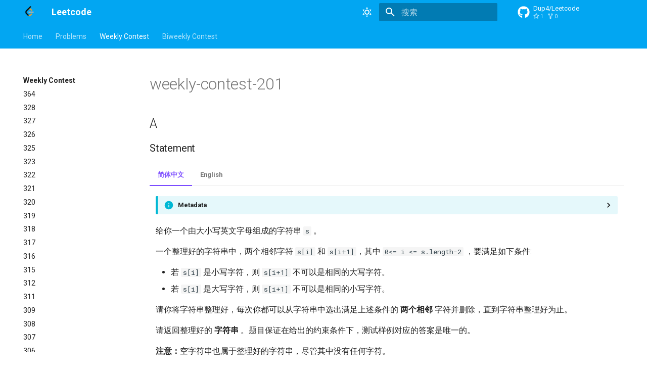

--- FILE ---
content_type: text/html; charset=utf-8
request_url: https://dup4.cn/Leetcode/weekly-contest/201/
body_size: 31175
content:
<!DOCTYPE html><html lang="zh" class="no-js"><head><meta charset="utf-8"><meta name="viewport" content="width=device-width,initial-scale=1"><meta name="description" content="Leetcode solutions and tutorials"><meta name="author" content="Dup4"><link href="https://dup4.cn/Leetcode/weekly-contest/201/" rel="canonical"><link rel="icon" href="../../assets/favicon.png"><meta name="generator" content="mkdocs-1.5.3, mkdocs-material-8.2.16"><title>201 - Leetcode</title><link rel="stylesheet" href="../../assets/stylesheets/main.1c3799f8.min.css"><link rel="stylesheet" href="../../assets/stylesheets/palette.cc9b2e1e.min.css"><link rel="preconnect" href="https://fonts.gstatic.com" crossorigin=""><link rel="stylesheet" href="https://fonts.googleapis.com/css?family=Roboto:300,300i,400,400i,700,700i%7CRoboto+Mono:400,400i,700,700i&amp;display=fallback"><style>:root{--md-text-font:"Roboto";--md-code-font:"Roboto Mono"}</style><link rel="stylesheet" href="../../assets/stylesheets/extra.9add2662.min.css"><script>__md_scope=new URL("../..",location),__md_get=(e,_=localStorage,t=__md_scope)=>JSON.parse(_.getItem(t.pathname+"."+e)),__md_set=(e,_,t=localStorage,a=__md_scope)=>{try{t.setItem(a.pathname+"."+e,JSON.stringify(_))}catch(e){}}</script><script>function gtag(){dataLayer.push(arguments)}window.dataLayer=window.dataLayer||[],gtag("js",new Date),gtag("config","G-ZJPSKKCMN9"),document.addEventListener("DOMContentLoaded",function(){document.forms.search&&document.forms.search.query.addEventListener("blur",function(){this.value&&gtag("event","search",{search_term:this.value})}),"undefined"!=typeof location$&&location$.subscribe(function(e){gtag("config","G-ZJPSKKCMN9",{page_path:e.pathname})})})</script><script async="" src="https://www.googletagmanager.com/gtag/js?id=G-ZJPSKKCMN9"></script></head> <body dir="ltr" data-md-color-scheme="default" data-md-color-primary="light-blue" data-md-color-accent="deep-purple"> <script>var palette=__md_get("__palette");if(palette&&"object"==typeof palette.color)for(var key of Object.keys(palette.color))document.body.setAttribute("data-md-color-"+key,palette.color[key])</script> <input class="md-toggle" data-md-toggle="drawer" type="checkbox" id="__drawer" autocomplete="off"> <input class="md-toggle" data-md-toggle="search" type="checkbox" id="__search" autocomplete="off"> <label class="md-overlay" for="__drawer"></label> <div data-md-component="skip"> <a href="#weekly-contest-201" class="md-skip"> 跳转至 </a> </div> <div data-md-component="announce"> </div> <header class="md-header" data-md-component="header"> <nav class="md-header__inner md-grid" aria-label="页眉"> <a href="../.." title="Leetcode" class="md-header__button md-logo" aria-label="Leetcode" data-md-component="logo"> <img src="../../assets/favicon.png" alt="logo"> </a> <label class="md-header__button md-icon" for="__drawer"> <svg xmlns="http://www.w3.org/2000/svg" viewBox="0 0 24 24"><path d="M3 6h18v2H3V6m0 5h18v2H3v-2m0 5h18v2H3v-2Z"></path></svg> </label> <div class="md-header__title" data-md-component="header-title"> <div class="md-header__ellipsis"> <div class="md-header__topic"> <span class="md-ellipsis"> Leetcode </span> </div> <div class="md-header__topic" data-md-component="header-topic"> <span class="md-ellipsis"> 201 </span> </div> </div> </div> <form class="md-header__option" data-md-component="palette"> <input class="md-option" data-md-color-media="(prefers-color-scheme: light)" data-md-color-scheme="default" data-md-color-primary="light-blue" data-md-color-accent="deep-purple" aria-label="Switch to dark mode" type="radio" name="__palette" id="__palette_1"> <label class="md-header__button md-icon" title="Switch to dark mode" for="__palette_2" hidden=""> <svg xmlns="http://www.w3.org/2000/svg" viewBox="0 0 24 24"><path d="M12 7a5 5 0 0 1 5 5 5 5 0 0 1-5 5 5 5 0 0 1-5-5 5 5 0 0 1 5-5m0 2a3 3 0 0 0-3 3 3 3 0 0 0 3 3 3 3 0 0 0 3-3 3 3 0 0 0-3-3m0-7 2.39 3.42C13.65 5.15 12.84 5 12 5c-.84 0-1.65.15-2.39.42L12 2M3.34 7l4.16-.35A7.2 7.2 0 0 0 5.94 8.5c-.44.74-.69 1.5-.83 2.29L3.34 7m.02 10 1.76-3.77a7.131 7.131 0 0 0 2.38 4.14L3.36 17M20.65 7l-1.77 3.79a7.023 7.023 0 0 0-2.38-4.15l4.15.36m-.01 10-4.14.36c.59-.51 1.12-1.14 1.54-1.86.42-.73.69-1.5.83-2.29L20.64 17M12 22l-2.41-3.44c.74.27 1.55.44 2.41.44.82 0 1.63-.17 2.37-.44L12 22Z"></path></svg> </label> <input class="md-option" data-md-color-media="(prefers-color-scheme: dark)" data-md-color-scheme="dracula" data-md-color-primary="deep-purple" data-md-color-accent="deep-purple" aria-label="Switch to light mode" type="radio" name="__palette" id="__palette_2"> <label class="md-header__button md-icon" title="Switch to light mode" for="__palette_1" hidden=""> <svg xmlns="http://www.w3.org/2000/svg" viewBox="0 0 24 24"><path d="m17.75 4.09-2.53 1.94.91 3.06-2.63-1.81-2.63 1.81.91-3.06-2.53-1.94L12.44 4l1.06-3 1.06 3 3.19.09m3.5 6.91-1.64 1.25.59 1.98-1.7-1.17-1.7 1.17.59-1.98L15.75 11l2.06-.05L18.5 9l.69 1.95 2.06.05m-2.28 4.95c.83-.08 1.72 1.1 1.19 1.85-.32.45-.66.87-1.08 1.27C15.17 23 8.84 23 4.94 19.07c-3.91-3.9-3.91-10.24 0-14.14.4-.4.82-.76 1.27-1.08.75-.53 1.93.36 1.85 1.19-.27 2.86.69 5.83 2.89 8.02a9.96 9.96 0 0 0 8.02 2.89m-1.64 2.02a12.08 12.08 0 0 1-7.8-3.47c-2.17-2.19-3.33-5-3.49-7.82-2.81 3.14-2.7 7.96.31 10.98 3.02 3.01 7.84 3.12 10.98.31Z"></path></svg> </label> </form> <label class="md-header__button md-icon" for="__search"> <svg xmlns="http://www.w3.org/2000/svg" viewBox="0 0 24 24"><path d="M9.5 3A6.5 6.5 0 0 1 16 9.5c0 1.61-.59 3.09-1.56 4.23l.27.27h.79l5 5-1.5 1.5-5-5v-.79l-.27-.27A6.516 6.516 0 0 1 9.5 16 6.5 6.5 0 0 1 3 9.5 6.5 6.5 0 0 1 9.5 3m0 2C7 5 5 7 5 9.5S7 14 9.5 14 14 12 14 9.5 12 5 9.5 5Z"></path></svg> </label> <div class="md-search" data-md-component="search" role="dialog"> <label class="md-search__overlay" for="__search"></label> <div class="md-search__inner" role="search"> <form class="md-search__form" name="search"> <input type="text" class="md-search__input" name="query" aria-label="搜索" placeholder="搜索" autocapitalize="off" autocorrect="off" autocomplete="off" spellcheck="false" data-md-component="search-query" required=""> <label class="md-search__icon md-icon" for="__search"> <svg xmlns="http://www.w3.org/2000/svg" viewBox="0 0 24 24"><path d="M9.5 3A6.5 6.5 0 0 1 16 9.5c0 1.61-.59 3.09-1.56 4.23l.27.27h.79l5 5-1.5 1.5-5-5v-.79l-.27-.27A6.516 6.516 0 0 1 9.5 16 6.5 6.5 0 0 1 3 9.5 6.5 6.5 0 0 1 9.5 3m0 2C7 5 5 7 5 9.5S7 14 9.5 14 14 12 14 9.5 12 5 9.5 5Z"></path></svg> <svg xmlns="http://www.w3.org/2000/svg" viewBox="0 0 24 24"><path d="M20 11v2H8l5.5 5.5-1.42 1.42L4.16 12l7.92-7.92L13.5 5.5 8 11h12Z"></path></svg> </label> <nav class="md-search__options" aria-label="查找"> <a href="javascript:void(0)" class="md-search__icon md-icon" aria-label="分享" data-clipboard="" data-clipboard-text="" data-md-component="search-share" tabindex="-1"> <svg xmlns="http://www.w3.org/2000/svg" viewBox="0 0 24 24"><path d="M18 16.08c-.76 0-1.44.3-1.96.77L8.91 12.7c.05-.23.09-.46.09-.7 0-.24-.04-.47-.09-.7l7.05-4.11c.54.5 1.25.81 2.04.81a3 3 0 0 0 3-3 3 3 0 0 0-3-3 3 3 0 0 0-3 3c0 .24.04.47.09.7L8.04 9.81C7.5 9.31 6.79 9 6 9a3 3 0 0 0-3 3 3 3 0 0 0 3 3c.79 0 1.5-.31 2.04-.81l7.12 4.15c-.05.21-.08.43-.08.66 0 1.61 1.31 2.91 2.92 2.91 1.61 0 2.92-1.3 2.92-2.91A2.92 2.92 0 0 0 18 16.08Z"></path></svg> </a> <button type="reset" class="md-search__icon md-icon" aria-label="清空当前内容" tabindex="-1"> <svg xmlns="http://www.w3.org/2000/svg" viewBox="0 0 24 24"><path d="M19 6.41 17.59 5 12 10.59 6.41 5 5 6.41 10.59 12 5 17.59 6.41 19 12 13.41 17.59 19 19 17.59 13.41 12 19 6.41Z"></path></svg> </button> </nav> <div class="md-search__suggest" data-md-component="search-suggest"></div> </form> <div class="md-search__output"> <div class="md-search__scrollwrap" data-md-scrollfix=""> <div class="md-search-result" data-md-component="search-result"> <div class="md-search-result__meta"> 正在初始化搜索引擎 </div> <ol class="md-search-result__list"></ol> </div> </div> </div> </div> </div> <div class="md-header__source"> <a href="https://github.com/Dup4/leetcode" title="前往仓库" class="md-source" data-md-component="source"> <div class="md-source__icon md-icon"> <svg xmlns="http://www.w3.org/2000/svg" viewBox="0 0 496 512"><!-- Font Awesome Free 6.1.1 by @fontawesome - https://fontawesome.com License - https://fontawesome.com/license/free (Icons: CC BY 4.0, Fonts: SIL OFL 1.1, Code: MIT License) Copyright 2022 Fonticons, Inc.--><path d="M165.9 397.4c0 2-2.3 3.6-5.2 3.6-3.3.3-5.6-1.3-5.6-3.6 0-2 2.3-3.6 5.2-3.6 3-.3 5.6 1.3 5.6 3.6zm-31.1-4.5c-.7 2 1.3 4.3 4.3 4.9 2.6 1 5.6 0 6.2-2s-1.3-4.3-4.3-5.2c-2.6-.7-5.5.3-6.2 2.3zm44.2-1.7c-2.9.7-4.9 2.6-4.6 4.9.3 2 2.9 3.3 5.9 2.6 2.9-.7 4.9-2.6 4.6-4.6-.3-1.9-3-3.2-5.9-2.9zM244.8 8C106.1 8 0 113.3 0 252c0 110.9 69.8 205.8 169.5 239.2 12.8 2.3 17.3-5.6 17.3-12.1 0-6.2-.3-40.4-.3-61.4 0 0-70 15-84.7-29.8 0 0-11.4-29.1-27.8-36.6 0 0-22.9-15.7 1.6-15.4 0 0 24.9 2 38.6 25.8 21.9 38.6 58.6 27.5 72.9 20.9 2.3-16 8.8-27.1 16-33.7-55.9-6.2-112.3-14.3-112.3-110.5 0-27.5 7.6-41.3 23.6-58.9-2.6-6.5-11.1-33.3 2.6-67.9 20.9-6.5 69 27 69 27 20-5.6 41.5-8.5 62.8-8.5s42.8 2.9 62.8 8.5c0 0 48.1-33.6 69-27 13.7 34.7 5.2 61.4 2.6 67.9 16 17.7 25.8 31.5 25.8 58.9 0 96.5-58.9 104.2-114.8 110.5 9.2 7.9 17 22.9 17 46.4 0 33.7-.3 75.4-.3 83.6 0 6.5 4.6 14.4 17.3 12.1C428.2 457.8 496 362.9 496 252 496 113.3 383.5 8 244.8 8zM97.2 352.9c-1.3 1-1 3.3.7 5.2 1.6 1.6 3.9 2.3 5.2 1 1.3-1 1-3.3-.7-5.2-1.6-1.6-3.9-2.3-5.2-1zm-10.8-8.1c-.7 1.3.3 2.9 2.3 3.9 1.6 1 3.6.7 4.3-.7.7-1.3-.3-2.9-2.3-3.9-2-.6-3.6-.3-4.3.7zm32.4 35.6c-1.6 1.3-1 4.3 1.3 6.2 2.3 2.3 5.2 2.6 6.5 1 1.3-1.3.7-4.3-1.3-6.2-2.2-2.3-5.2-2.6-6.5-1zm-11.4-14.7c-1.6 1-1.6 3.6 0 5.9 1.6 2.3 4.3 3.3 5.6 2.3 1.6-1.3 1.6-3.9 0-6.2-1.4-2.3-4-3.3-5.6-2z"></path></svg> </div> <div class="md-source__repository"> Dup4/Leetcode </div> </a> </div> </nav> </header> <div class="md-container" data-md-component="container"> <nav class="md-tabs" aria-label="标签" data-md-component="tabs"> <div class="md-tabs__inner md-grid"> <ul class="md-tabs__list"> <li class="md-tabs__item"> <a href="../.." class="md-tabs__link"> Home </a> </li> <li class="md-tabs__item"> <a href="../../problems/1.two-sum/" class="md-tabs__link"> Problems </a> </li> <li class="md-tabs__item"> <a href="../364/" class="md-tabs__link md-tabs__link--active"> Weekly Contest </a> </li> <li class="md-tabs__item"> <a href="../../biweekly-contest/95/" class="md-tabs__link"> Biweekly Contest </a> </li> </ul> </div> </nav> <main class="md-main" data-md-component="main"> <div class="md-main__inner md-grid"> <div class="md-sidebar md-sidebar--primary" data-md-component="sidebar" data-md-type="navigation"> <div class="md-sidebar__scrollwrap"> <div class="md-sidebar__inner"> <nav class="md-nav md-nav--primary md-nav--lifted md-nav--integrated" aria-label="导航栏" data-md-level="0"> <label class="md-nav__title" for="__drawer"> <a href="../.." title="Leetcode" class="md-nav__button md-logo" aria-label="Leetcode" data-md-component="logo"> <img src="../../assets/favicon.png" alt="logo"> </a> Leetcode </label> <div class="md-nav__source"> <a href="https://github.com/Dup4/leetcode" title="前往仓库" class="md-source" data-md-component="source"> <div class="md-source__icon md-icon"> <svg xmlns="http://www.w3.org/2000/svg" viewBox="0 0 496 512"><!-- Font Awesome Free 6.1.1 by @fontawesome - https://fontawesome.com License - https://fontawesome.com/license/free (Icons: CC BY 4.0, Fonts: SIL OFL 1.1, Code: MIT License) Copyright 2022 Fonticons, Inc.--><path d="M165.9 397.4c0 2-2.3 3.6-5.2 3.6-3.3.3-5.6-1.3-5.6-3.6 0-2 2.3-3.6 5.2-3.6 3-.3 5.6 1.3 5.6 3.6zm-31.1-4.5c-.7 2 1.3 4.3 4.3 4.9 2.6 1 5.6 0 6.2-2s-1.3-4.3-4.3-5.2c-2.6-.7-5.5.3-6.2 2.3zm44.2-1.7c-2.9.7-4.9 2.6-4.6 4.9.3 2 2.9 3.3 5.9 2.6 2.9-.7 4.9-2.6 4.6-4.6-.3-1.9-3-3.2-5.9-2.9zM244.8 8C106.1 8 0 113.3 0 252c0 110.9 69.8 205.8 169.5 239.2 12.8 2.3 17.3-5.6 17.3-12.1 0-6.2-.3-40.4-.3-61.4 0 0-70 15-84.7-29.8 0 0-11.4-29.1-27.8-36.6 0 0-22.9-15.7 1.6-15.4 0 0 24.9 2 38.6 25.8 21.9 38.6 58.6 27.5 72.9 20.9 2.3-16 8.8-27.1 16-33.7-55.9-6.2-112.3-14.3-112.3-110.5 0-27.5 7.6-41.3 23.6-58.9-2.6-6.5-11.1-33.3 2.6-67.9 20.9-6.5 69 27 69 27 20-5.6 41.5-8.5 62.8-8.5s42.8 2.9 62.8 8.5c0 0 48.1-33.6 69-27 13.7 34.7 5.2 61.4 2.6 67.9 16 17.7 25.8 31.5 25.8 58.9 0 96.5-58.9 104.2-114.8 110.5 9.2 7.9 17 22.9 17 46.4 0 33.7-.3 75.4-.3 83.6 0 6.5 4.6 14.4 17.3 12.1C428.2 457.8 496 362.9 496 252 496 113.3 383.5 8 244.8 8zM97.2 352.9c-1.3 1-1 3.3.7 5.2 1.6 1.6 3.9 2.3 5.2 1 1.3-1 1-3.3-.7-5.2-1.6-1.6-3.9-2.3-5.2-1zm-10.8-8.1c-.7 1.3.3 2.9 2.3 3.9 1.6 1 3.6.7 4.3-.7.7-1.3-.3-2.9-2.3-3.9-2-.6-3.6-.3-4.3.7zm32.4 35.6c-1.6 1.3-1 4.3 1.3 6.2 2.3 2.3 5.2 2.6 6.5 1 1.3-1.3.7-4.3-1.3-6.2-2.2-2.3-5.2-2.6-6.5-1zm-11.4-14.7c-1.6 1-1.6 3.6 0 5.9 1.6 2.3 4.3 3.3 5.6 2.3 1.6-1.3 1.6-3.9 0-6.2-1.4-2.3-4-3.3-5.6-2z"></path></svg> </div> <div class="md-source__repository"> Dup4/Leetcode </div> </a> </div> <ul class="md-nav__list" data-md-scrollfix=""> <li class="md-nav__item"> <a href="../.." class="md-nav__link"> Home </a> </li> <li class="md-nav__item md-nav__item--nested"> <input class="md-nav__toggle md-toggle" data-md-toggle="__nav_2" type="checkbox" id="__nav_2"> <label class="md-nav__link" for="__nav_2"> Problems <span class="md-nav__icon md-icon"></span> </label> <nav class="md-nav" aria-label="Problems" data-md-level="1"> <label class="md-nav__title" for="__nav_2"> <span class="md-nav__icon md-icon"></span> Problems </label> <ul class="md-nav__list" data-md-scrollfix=""> <li class="md-nav__item"> <a href="../../problems/1.two-sum/" class="md-nav__link"> 1.two-sum </a> </li> <li class="md-nav__item"> <a href="../../problems/2.add-two-numbers/" class="md-nav__link"> 2.add-two-numbers </a> </li> <li class="md-nav__item"> <a href="../../problems/3.longest-substring-without-repeating-characters/" class="md-nav__link"> 3.longest-substring-without-repeating-characters </a> </li> <li class="md-nav__item"> <a href="../../problems/4.median-of-two-sorted-arrays/" class="md-nav__link"> 4.median-of-two-sorted-arrays </a> </li> <li class="md-nav__item"> <a href="../../problems/5.longest-palindromic-substring/" class="md-nav__link"> 5.longest-palindromic-substring </a> </li> <li class="md-nav__item"> <a href="../../problems/7.reverse-integer/" class="md-nav__link"> 7.reverse-integer </a> </li> <li class="md-nav__item"> <a href="../../problems/9.palindrome-number/" class="md-nav__link"> 9.palindrome-number </a> </li> <li class="md-nav__item"> <a href="../../problems/10.regular-expression-matching/" class="md-nav__link"> 10.regular-expression-matching </a> </li> <li class="md-nav__item"> <a href="../../problems/14.longest-common-prefix/" class="md-nav__link"> 14.longest-common-prefix </a> </li> <li class="md-nav__item"> <a href="../../problems/20.valid-parentheses/" class="md-nav__link"> 20.valid-parentheses </a> </li> <li class="md-nav__item"> <a href="../../problems/21.merge-two-sorted-lists/" class="md-nav__link"> 21.merge-two-sorted-lists </a> </li> <li class="md-nav__item"> <a href="../../problems/22.generate-parentheses/" class="md-nav__link"> 22.generate-parentheses </a> </li> <li class="md-nav__item"> <a href="../../problems/23.merge-k-sorted-lists/" class="md-nav__link"> 23.merge-k-sorted-lists </a> </li> <li class="md-nav__item"> <a href="../../problems/25.reverse-nodes-in-k-group/" class="md-nav__link"> 25.reverse-nodes-in-k-group </a> </li> <li class="md-nav__item"> <a href="../../problems/26.remove-duplicates-from-sorted-array/" class="md-nav__link"> 26.remove-duplicates-from-sorted-array </a> </li> <li class="md-nav__item"> <a href="../../problems/27.remove-element/" class="md-nav__link"> 27.remove-element </a> </li> <li class="md-nav__item"> <a href="../../problems/28.implement-strstr/" class="md-nav__link"> 28.implement-strstr </a> </li> <li class="md-nav__item"> <a href="../../problems/29.divide-two-integers/" class="md-nav__link"> 29.divide-two-integers </a> </li> <li class="md-nav__item"> <a href="../../problems/31.next-permutation/" class="md-nav__link"> 31.next-permutation </a> </li> <li class="md-nav__item"> <a href="../../problems/32.longest-valid-parentheses/" class="md-nav__link"> 32.longest-valid-parentheses </a> </li> <li class="md-nav__item"> <a href="../../problems/34.find-first-and-last-position-of-element-in-sorted-array/" class="md-nav__link"> 34.find-first-and-last-position-of-element-in-sorted-array </a> </li> <li class="md-nav__item"> <a href="../../problems/35.search-insert-position/" class="md-nav__link"> 35.search-insert-position </a> </li> <li class="md-nav__item"> <a href="../../problems/41.first-missing-positive/" class="md-nav__link"> 41.first-missing-positive </a> </li> <li class="md-nav__item"> <a href="../../problems/43.multiply-strings/" class="md-nav__link"> 43.multiply-strings </a> </li> <li class="md-nav__item"> <a href="../../problems/44.wildcard-matching/" class="md-nav__link"> 44.wildcard-matching </a> </li> <li class="md-nav__item"> <a href="../../problems/46.permutations/" class="md-nav__link"> 46.permutations </a> </li> <li class="md-nav__item"> <a href="../../problems/47.permutations-ii/" class="md-nav__link"> 47.permutations-ii </a> </li> <li class="md-nav__item"> <a href="../../problems/49.group-anagrams/" class="md-nav__link"> 49.group-anagrams </a> </li> <li class="md-nav__item"> <a href="../../problems/50.powx-n/" class="md-nav__link"> 50.powx-n </a> </li> <li class="md-nav__item"> <a href="../../problems/51.n-queens/" class="md-nav__link"> 51.n-queens </a> </li> <li class="md-nav__item"> <a href="../../problems/52.n-queens-ii/" class="md-nav__link"> 52.n-queens-ii </a> </li> <li class="md-nav__item"> <a href="../../problems/53.maximum-subarray/" class="md-nav__link"> 53.maximum-subarray </a> </li> <li class="md-nav__item"> <a href="../../problems/55.jump-game/" class="md-nav__link"> 55.jump-game </a> </li> <li class="md-nav__item"> <a href="../../problems/58.length-of-last-word/" class="md-nav__link"> 58.length-of-last-word </a> </li> <li class="md-nav__item"> <a href="../../problems/60.permutation-sequence/" class="md-nav__link"> 60.permutation-sequence </a> </li> <li class="md-nav__item"> <a href="../../problems/62.unique-paths/" class="md-nav__link"> 62.unique-paths </a> </li> <li class="md-nav__item"> <a href="../../problems/67.add-binary/" class="md-nav__link"> 67.add-binary </a> </li> <li class="md-nav__item"> <a href="../../problems/69.sqrtx/" class="md-nav__link"> 69.sqrtx </a> </li> <li class="md-nav__item"> <a href="../../problems/70.climbing-stairs/" class="md-nav__link"> 70.climbing-stairs </a> </li> <li class="md-nav__item"> <a href="../../problems/73.set-matrix-zeroes/" class="md-nav__link"> 73.set-matrix-zeroes </a> </li> <li class="md-nav__item"> <a href="../../problems/75.sort-colors/" class="md-nav__link"> 75.sort-colors </a> </li> <li class="md-nav__item"> <a href="../../problems/78.subsets/" class="md-nav__link"> 78.subsets </a> </li> <li class="md-nav__item"> <a href="../../problems/80.remove-duplicates-from-sorted-array-ii/" class="md-nav__link"> 80.remove-duplicates-from-sorted-array-ii </a> </li> <li class="md-nav__item"> <a href="../../problems/82.remove-duplicates-from-sorted-list-ii/" class="md-nav__link"> 82.remove-duplicates-from-sorted-list-ii </a> </li> <li class="md-nav__item"> <a href="../../problems/83.remove-duplicates-from-sorted-list/" class="md-nav__link"> 83.remove-duplicates-from-sorted-list </a> </li> <li class="md-nav__item"> <a href="../../problems/88.merge-sorted-array/" class="md-nav__link"> 88.merge-sorted-array </a> </li> <li class="md-nav__item"> <a href="../../problems/90.subsets-ii/" class="md-nav__link"> 90.subsets-ii </a> </li> <li class="md-nav__item"> <a href="../../problems/94.binary-tree-inorder-traversal/" class="md-nav__link"> 94.binary-tree-inorder-traversal </a> </li> <li class="md-nav__item"> <a href="../../problems/99.recover-binary-search-tree/" class="md-nav__link"> 99.recover-binary-search-tree </a> </li> <li class="md-nav__item"> <a href="../../problems/100.same-tree/" class="md-nav__link"> 100.same-tree </a> </li> <li class="md-nav__item"> <a href="../../problems/102.binary-tree-level-order-traversal/" class="md-nav__link"> 102.binary-tree-level-order-traversal </a> </li> <li class="md-nav__item"> <a href="../../problems/104.maximum-depth-of-binary-tree/" class="md-nav__link"> 104.maximum-depth-of-binary-tree </a> </li> <li class="md-nav__item"> <a href="../../problems/108.convert-sorted-array-to-binary-search-tree/" class="md-nav__link"> 108.convert-sorted-array-to-binary-search-tree </a> </li> <li class="md-nav__item"> <a href="../../problems/110.balanced-binary-tree/" class="md-nav__link"> 110.balanced-binary-tree </a> </li> <li class="md-nav__item"> <a href="../../problems/111.minimum-depth-of-binary-tree/" class="md-nav__link"> 111.minimum-depth-of-binary-tree </a> </li> <li class="md-nav__item"> <a href="../../problems/112.path-sum/" class="md-nav__link"> 112.path-sum </a> </li> <li class="md-nav__item"> <a href="../../problems/115.distinct-subsequences/" class="md-nav__link"> 115.distinct-subsequences </a> </li> <li class="md-nav__item"> <a href="../../problems/118.pascals-triangle/" class="md-nav__link"> 118.pascals-triangle </a> </li> <li class="md-nav__item"> <a href="../../problems/119.pascals-triangle-ii/" class="md-nav__link"> 119.pascals-triangle-ii </a> </li> <li class="md-nav__item"> <a href="../../problems/121.best-time-to-buy-and-sell-stock/" class="md-nav__link"> 121.best-time-to-buy-and-sell-stock </a> </li> <li class="md-nav__item"> <a href="../../problems/122.best-time-to-buy-and-sell-stock-ii/" class="md-nav__link"> 122.best-time-to-buy-and-sell-stock-ii </a> </li> <li class="md-nav__item"> <a href="../../problems/123.best-time-to-buy-and-sell-stock-iii/" class="md-nav__link"> 123.best-time-to-buy-and-sell-stock-iii </a> </li> <li class="md-nav__item"> <a href="../../problems/124.binary-tree-maximum-path-sum/" class="md-nav__link"> 124.binary-tree-maximum-path-sum </a> </li> <li class="md-nav__item"> <a href="../../problems/125.valid-palindrome/" class="md-nav__link"> 125.valid-palindrome </a> </li> <li class="md-nav__item"> <a href="../../problems/130.surrounded-regions/" class="md-nav__link"> 130.surrounded-regions </a> </li> <li class="md-nav__item"> <a href="../../problems/131.palindrome-partitioning/" class="md-nav__link"> 131.palindrome-partitioning </a> </li> <li class="md-nav__item"> <a href="../../problems/132.palindrome-partitioning-ii/" class="md-nav__link"> 132.palindrome-partitioning-ii </a> </li> <li class="md-nav__item"> <a href="../../problems/136.single-number/" class="md-nav__link"> 136.single-number </a> </li> <li class="md-nav__item"> <a href="../../problems/140.word-break-ii/" class="md-nav__link"> 140.word-break-ii </a> </li> <li class="md-nav__item"> <a href="../../problems/144.binary-tree-preorder-traversal/" class="md-nav__link"> 144.binary-tree-preorder-traversal </a> </li> <li class="md-nav__item"> <a href="../../problems/145.binary-tree-postorder-traversal/" class="md-nav__link"> 145.binary-tree-postorder-traversal </a> </li> <li class="md-nav__item"> <a href="../../problems/167.two-sum-ii-input-array-is-sorted/" class="md-nav__link"> 167.two-sum-ii-input-array-is-sorted </a> </li> <li class="md-nav__item"> <a href="../../problems/169.majority-element/" class="md-nav__link"> 169.majority-element </a> </li> <li class="md-nav__item"> <a href="../../problems/179.largest-number/" class="md-nav__link"> 179.largest-number </a> </li> <li class="md-nav__item"> <a href="../../problems/188.best-time-to-buy-and-sell-stock-iv/" class="md-nav__link"> 188.best-time-to-buy-and-sell-stock-iv </a> </li> <li class="md-nav__item"> <a href="../../problems/190.reverse-bits/" class="md-nav__link"> 190.reverse-bits </a> </li> <li class="md-nav__item"> <a href="../../problems/198.house-robber/" class="md-nav__link"> 198.house-robber </a> </li> <li class="md-nav__item"> <a href="../../problems/202.happy-number/" class="md-nav__link"> 202.happy-number </a> </li> <li class="md-nav__item"> <a href="../../problems/203.remove-linked-list-elements/" class="md-nav__link"> 203.remove-linked-list-elements </a> </li> <li class="md-nav__item"> <a href="../../problems/205.isomorphic-strings/" class="md-nav__link"> 205.isomorphic-strings </a> </li> <li class="md-nav__item"> <a href="../../problems/206.reverse-linked-list/" class="md-nav__link"> 206.reverse-linked-list </a> </li> <li class="md-nav__item"> <a href="../../problems/214.shortest-palindrome/" class="md-nav__link"> 214.shortest-palindrome </a> </li> <li class="md-nav__item"> <a href="../../problems/217.contains-duplicate/" class="md-nav__link"> 217.contains-duplicate </a> </li> <li class="md-nav__item"> <a href="../../problems/219.contains-duplicate-ii/" class="md-nav__link"> 219.contains-duplicate-ii </a> </li> <li class="md-nav__item"> <a href="../../problems/226.invert-binary-tree/" class="md-nav__link"> 226.invert-binary-tree </a> </li> <li class="md-nav__item"> <a href="../../problems/231.power-of-two/" class="md-nav__link"> 231.power-of-two </a> </li> <li class="md-nav__item"> <a href="../../problems/239.sliding-window-maximum/" class="md-nav__link"> 239.sliding-window-maximum </a> </li> <li class="md-nav__item"> <a href="../../problems/258.add-digits/" class="md-nav__link"> 258.add-digits </a> </li> <li class="md-nav__item"> <a href="../../problems/263.ugly-number/" class="md-nav__link"> 263.ugly-number </a> </li> <li class="md-nav__item"> <a href="../../problems/268.missing-number/" class="md-nav__link"> 268.missing-number </a> </li> <li class="md-nav__item"> <a href="../../problems/283.move-zeroes/" class="md-nav__link"> 283.move-zeroes </a> </li> <li class="md-nav__item"> <a href="../../problems/292.nim-game/" class="md-nav__link"> 292.nim-game </a> </li> <li class="md-nav__item"> <a href="../../problems/295.find-median-from-data-stream/" class="md-nav__link"> 295.find-median-from-data-stream </a> </li> <li class="md-nav__item"> <a href="../../problems/297.serialize-and-deserialize-binary-tree/" class="md-nav__link"> 297.serialize-and-deserialize-binary-tree </a> </li> <li class="md-nav__item"> <a href="../../problems/303.range-sum-query-immutable/" class="md-nav__link"> 303.range-sum-query-immutable </a> </li> <li class="md-nav__item"> <a href="../../problems/326.power-of-three/" class="md-nav__link"> 326.power-of-three </a> </li> <li class="md-nav__item"> <a href="../../problems/330.patching-array/" class="md-nav__link"> 330.patching-array </a> </li> <li class="md-nav__item"> <a href="../../problems/338.counting-bits/" class="md-nav__link"> 338.counting-bits </a> </li> <li class="md-nav__item"> <a href="../../problems/344.reverse-string/" class="md-nav__link"> 344.reverse-string </a> </li> <li class="md-nav__item"> <a href="../../problems/349.intersection-of-two-arrays/" class="md-nav__link"> 349.intersection-of-two-arrays </a> </li> <li class="md-nav__item"> <a href="../../problems/350.intersection-of-two-arrays-ii/" class="md-nav__link"> 350.intersection-of-two-arrays-ii </a> </li> <li class="md-nav__item"> <a href="../../problems/367.valid-perfect-square/" class="md-nav__link"> 367.valid-perfect-square </a> </li> <li class="md-nav__item"> <a href="../../problems/374.guess-number-higher-or-lower/" class="md-nav__link"> 374.guess-number-higher-or-lower </a> </li> <li class="md-nav__item"> <a href="../../problems/383.ransom-note/" class="md-nav__link"> 383.ransom-note </a> </li> <li class="md-nav__item"> <a href="../../problems/387.first-unique-character-in-a-string/" class="md-nav__link"> 387.first-unique-character-in-a-string </a> </li> <li class="md-nav__item"> <a href="../../problems/389.find-the-difference/" class="md-nav__link"> 389.find-the-difference </a> </li> <li class="md-nav__item"> <a href="../../problems/392.is-subsequence/" class="md-nav__link"> 392.is-subsequence </a> </li> <li class="md-nav__item"> <a href="../../problems/404.sum-of-left-leaves/" class="md-nav__link"> 404.sum-of-left-leaves </a> </li> <li class="md-nav__item"> <a href="../../problems/409.longest-palindrome/" class="md-nav__link"> 409.longest-palindrome </a> </li> <li class="md-nav__item"> <a href="../../problems/410.split-array-largest-sum/" class="md-nav__link"> 410.split-array-largest-sum </a> </li> <li class="md-nav__item"> <a href="../../problems/412.fizz-buzz/" class="md-nav__link"> 412.fizz-buzz </a> </li> <li class="md-nav__item"> <a href="../../problems/414.third-maximum-number/" class="md-nav__link"> 414.third-maximum-number </a> </li> <li class="md-nav__item"> <a href="../../problems/415.add-strings/" class="md-nav__link"> 415.add-strings </a> </li> <li class="md-nav__item"> <a href="../../problems/442.find-all-duplicates-in-an-array/" class="md-nav__link"> 442.find-all-duplicates-in-an-array </a> </li> <li class="md-nav__item"> <a href="../../problems/448.find-all-numbers-disappeared-in-an-array/" class="md-nav__link"> 448.find-all-numbers-disappeared-in-an-array </a> </li> <li class="md-nav__item"> <a href="../../problems/453.minimum-moves-to-equal-array-elements/" class="md-nav__link"> 453.minimum-moves-to-equal-array-elements </a> </li> <li class="md-nav__item"> <a href="../../problems/485.max-consecutive-ones/" class="md-nav__link"> 485.max-consecutive-ones </a> </li> <li class="md-nav__item"> <a href="../../problems/506.relative-ranks/" class="md-nav__link"> 506.relative-ranks </a> </li> <li class="md-nav__item"> <a href="../../problems/509.fibonacci-number/" class="md-nav__link"> 509.fibonacci-number </a> </li> <li class="md-nav__item"> <a href="../../problems/520.detect-capital/" class="md-nav__link"> 520.detect-capital </a> </li> <li class="md-nav__item"> <a href="../../problems/540.single-element-in-a-sorted-array/" class="md-nav__link"> 540.single-element-in-a-sorted-array </a> </li> <li class="md-nav__item"> <a href="../../problems/552.student-attendance-record-ii/" class="md-nav__link"> 552.student-attendance-record-ii </a> </li> <li class="md-nav__item"> <a href="../../problems/561.array-partition-i/" class="md-nav__link"> 561.array-partition-i </a> </li> <li class="md-nav__item"> <a href="../../problems/575.distribute-candies/" class="md-nav__link"> 575.distribute-candies </a> </li> <li class="md-nav__item"> <a href="../../problems/594.longest-harmonious-subsequence/" class="md-nav__link"> 594.longest-harmonious-subsequence </a> </li> <li class="md-nav__item"> <a href="../../problems/605.can-place-flowers/" class="md-nav__link"> 605.can-place-flowers </a> </li> <li class="md-nav__item"> <a href="../../problems/643.maximum-average-subarray-i/" class="md-nav__link"> 643.maximum-average-subarray-i </a> </li> <li class="md-nav__item"> <a href="../../problems/645.set-mismatch/" class="md-nav__link"> 645.set-mismatch </a> </li> <li class="md-nav__item"> <a href="../../problems/675.cut-off-trees-for-golf-event/" class="md-nav__link"> 675.cut-off-trees-for-golf-event </a> </li> <li class="md-nav__item"> <a href="../../problems/693.binary-number-with-alternating-bits/" class="md-nav__link"> 693.binary-number-with-alternating-bits </a> </li> <li class="md-nav__item"> <a href="../../problems/728.self-dividing-numbers/" class="md-nav__link"> 728.self-dividing-numbers </a> </li> <li class="md-nav__item"> <a href="../../problems/746.min-cost-climbing-stairs/" class="md-nav__link"> 746.min-cost-climbing-stairs </a> </li> <li class="md-nav__item"> <a href="../../problems/762.prime-number-of-set-bits-in-binary-representation/" class="md-nav__link"> 762.prime-number-of-set-bits-in-binary-representation </a> </li> <li class="md-nav__item"> <a href="../../problems/796.rotate-string/" class="md-nav__link"> 796.rotate-string </a> </li> <li class="md-nav__item"> <a href="../../problems/810.chalkboard-xor-game/" class="md-nav__link"> 810.chalkboard-xor-game </a> </li> <li class="md-nav__item"> <a href="../../problems/879.profitable-schemes/" class="md-nav__link"> 879.profitable-schemes </a> </li> <li class="md-nav__item"> <a href="../../problems/905.sort-array-by-parity/" class="md-nav__link"> 905.sort-array-by-parity </a> </li> <li class="md-nav__item"> <a href="../../problems/954.array-of-doubled-pairs/" class="md-nav__link"> 954.array-of-doubled-pairs </a> </li> <li class="md-nav__item"> <a href="../../problems/1025.divisor-game/" class="md-nav__link"> 1025.divisor-game </a> </li> <li class="md-nav__item"> <a href="../../problems/1114.print-in-order/" class="md-nav__link"> 1114.print-in-order </a> </li> <li class="md-nav__item"> <a href="../../problems/1115.print-foobar-alternately/" class="md-nav__link"> 1115.print-foobar-alternately </a> </li> <li class="md-nav__item"> <a href="../../problems/1116.print-zero-even-odd/" class="md-nav__link"> 1116.print-zero-even-odd </a> </li> <li class="md-nav__item"> <a href="../../problems/1117.building-h2o/" class="md-nav__link"> 1117.building-h2o </a> </li> <li class="md-nav__item"> <a href="../../problems/1137.n-th-tribonacci-number/" class="md-nav__link"> 1137.n-th-tribonacci-number </a> </li> <li class="md-nav__item"> <a href="../../problems/1195.fizz-buzz-multithreaded/" class="md-nav__link"> 1195.fizz-buzz-multithreaded </a> </li> <li class="md-nav__item"> <a href="../../problems/1221.split-a-string-in-balanced-strings/" class="md-nav__link"> 1221.split-a-string-in-balanced-strings </a> </li> <li class="md-nav__item"> <a href="../../problems/1226.the-dining-philosophers/" class="md-nav__link"> 1226.the-dining-philosophers </a> </li> <li class="md-nav__item"> <a href="../../problems/1302.deepest-leaves-sum/" class="md-nav__link"> 1302.deepest-leaves-sum </a> </li> <li class="md-nav__item"> <a href="../../problems/1363.largest-multiple-of-three/" class="md-nav__link"> 1363.largest-multiple-of-three </a> </li> <li class="md-nav__item"> <a href="../../problems/1399.count-largest-group/" class="md-nav__link"> 1399.count-largest-group </a> </li> <li class="md-nav__item"> <a href="../../problems/1400.construct-k-palindrome-strings/" class="md-nav__link"> 1400.construct-k-palindrome-strings </a> </li> <li class="md-nav__item"> <a href="../../problems/1402.reducing-dishes/" class="md-nav__link"> 1402.reducing-dishes </a> </li> <li class="md-nav__item"> <a href="../../problems/1422.maximum-score-after-splitting-a-string/" class="md-nav__link"> 1422.maximum-score-after-splitting-a-string </a> </li> <li class="md-nav__item"> <a href="../../problems/1510.stone-game-iv/" class="md-nav__link"> 1510.stone-game-iv </a> </li> <li class="md-nav__item"> <a href="../../problems/1646.get-maximum-in-generated-array/" class="md-nav__link"> 1646.get-maximum-in-generated-array </a> </li> <li class="md-nav__item"> <a href="../../problems/1665.minimum-initial-energy-to-finish-tasks/" class="md-nav__link"> 1665.minimum-initial-energy-to-finish-tasks </a> </li> <li class="md-nav__item"> <a href="../../problems/1720.decode-xored-array/" class="md-nav__link"> 1720.decode-xored-array </a> </li> <li class="md-nav__item"> <a href="../../problems/1745.palindrome-partitioning-iv/" class="md-nav__link"> 1745.palindrome-partitioning-iv </a> </li> <li class="md-nav__item"> <a href="../../problems/1748.sum-of-unique-elements/" class="md-nav__link"> 1748.sum-of-unique-elements </a> </li> <li class="md-nav__item"> <a href="../../problems/1862.sum-of-floored-pairs/" class="md-nav__link"> 1862.sum-of-floored-pairs </a> </li> <li class="md-nav__item"> <a href="../../problems/1879.minimum-xor-sum-of-two-arrays/" class="md-nav__link"> 1879.minimum-xor-sum-of-two-arrays </a> </li> <li class="md-nav__item"> <a href="../../problems/2011.final-value-of-variable-after-performing-operations/" class="md-nav__link"> 2011.final-value-of-variable-after-performing-operations </a> </li> <li class="md-nav__item"> <a href="../../problems/2034.stock-price-fluctuation/" class="md-nav__link"> 2034.stock-price-fluctuation </a> </li> <li class="md-nav__item"> <a href="../../problems/2044.count-number-of-maximum-bitwise-or-subsets/" class="md-nav__link"> 2044.count-number-of-maximum-bitwise-or-subsets </a> </li> </ul> </nav> </li> <li class="md-nav__item md-nav__item--active md-nav__item--nested"> <input class="md-nav__toggle md-toggle" data-md-toggle="__nav_3" type="checkbox" id="__nav_3" checked=""> <label class="md-nav__link" for="__nav_3"> Weekly Contest <span class="md-nav__icon md-icon"></span> </label> <nav class="md-nav" aria-label="Weekly Contest" data-md-level="1"> <label class="md-nav__title" for="__nav_3"> <span class="md-nav__icon md-icon"></span> Weekly Contest </label> <ul class="md-nav__list" data-md-scrollfix=""> <li class="md-nav__item"> <a href="../364/" class="md-nav__link"> 364 </a> </li> <li class="md-nav__item"> <a href="../328/" class="md-nav__link"> 328 </a> </li> <li class="md-nav__item"> <a href="../327/" class="md-nav__link"> 327 </a> </li> <li class="md-nav__item"> <a href="../326/" class="md-nav__link"> 326 </a> </li> <li class="md-nav__item"> <a href="../325/" class="md-nav__link"> 325 </a> </li> <li class="md-nav__item"> <a href="../323/" class="md-nav__link"> 323 </a> </li> <li class="md-nav__item"> <a href="../322/" class="md-nav__link"> 322 </a> </li> <li class="md-nav__item"> <a href="../321/" class="md-nav__link"> 321 </a> </li> <li class="md-nav__item"> <a href="../320/" class="md-nav__link"> 320 </a> </li> <li class="md-nav__item"> <a href="../319/" class="md-nav__link"> 319 </a> </li> <li class="md-nav__item"> <a href="../318/" class="md-nav__link"> 318 </a> </li> <li class="md-nav__item"> <a href="../317/" class="md-nav__link"> 317 </a> </li> <li class="md-nav__item"> <a href="../316/" class="md-nav__link"> 316 </a> </li> <li class="md-nav__item"> <a href="../315/" class="md-nav__link"> 315 </a> </li> <li class="md-nav__item"> <a href="../312/" class="md-nav__link"> 312 </a> </li> <li class="md-nav__item"> <a href="../311/" class="md-nav__link"> 311 </a> </li> <li class="md-nav__item"> <a href="../309/" class="md-nav__link"> 309 </a> </li> <li class="md-nav__item"> <a href="../308/" class="md-nav__link"> 308 </a> </li> <li class="md-nav__item"> <a href="../307/" class="md-nav__link"> 307 </a> </li> <li class="md-nav__item"> <a href="../306/" class="md-nav__link"> 306 </a> </li> <li class="md-nav__item"> <a href="../304/" class="md-nav__link"> 304 </a> </li> <li class="md-nav__item"> <a href="../303/" class="md-nav__link"> 303 </a> </li> <li class="md-nav__item"> <a href="../302/" class="md-nav__link"> 302 </a> </li> <li class="md-nav__item"> <a href="../301/" class="md-nav__link"> 301 </a> </li> <li class="md-nav__item"> <a href="../300/" class="md-nav__link"> 300 </a> </li> <li class="md-nav__item"> <a href="../299/" class="md-nav__link"> 299 </a> </li> <li class="md-nav__item"> <a href="../298/" class="md-nav__link"> 298 </a> </li> <li class="md-nav__item"> <a href="../297/" class="md-nav__link"> 297 </a> </li> <li class="md-nav__item"> <a href="../296/" class="md-nav__link"> 296 </a> </li> <li class="md-nav__item"> <a href="../295/" class="md-nav__link"> 295 </a> </li> <li class="md-nav__item"> <a href="../294/" class="md-nav__link"> 294 </a> </li> <li class="md-nav__item"> <a href="../293/" class="md-nav__link"> 293 </a> </li> <li class="md-nav__item"> <a href="../292/" class="md-nav__link"> 292 </a> </li> <li class="md-nav__item"> <a href="../291/" class="md-nav__link"> 291 </a> </li> <li class="md-nav__item"> <a href="../290/" class="md-nav__link"> 290 </a> </li> <li class="md-nav__item"> <a href="../289/" class="md-nav__link"> 289 </a> </li> <li class="md-nav__item"> <a href="../288/" class="md-nav__link"> 288 </a> </li> <li class="md-nav__item"> <a href="../287/" class="md-nav__link"> 287 </a> </li> <li class="md-nav__item"> <a href="../286/" class="md-nav__link"> 286 </a> </li> <li class="md-nav__item"> <a href="../285/" class="md-nav__link"> 285 </a> </li> <li class="md-nav__item"> <a href="../283/" class="md-nav__link"> 283 </a> </li> <li class="md-nav__item"> <a href="../282/" class="md-nav__link"> 282 </a> </li> <li class="md-nav__item"> <a href="../281/" class="md-nav__link"> 281 </a> </li> <li class="md-nav__item"> <a href="../279/" class="md-nav__link"> 279 </a> </li> <li class="md-nav__item"> <a href="../278/" class="md-nav__link"> 278 </a> </li> <li class="md-nav__item"> <a href="../277/" class="md-nav__link"> 277 </a> </li> <li class="md-nav__item"> <a href="../276/" class="md-nav__link"> 276 </a> </li> <li class="md-nav__item"> <a href="../275/" class="md-nav__link"> 275 </a> </li> <li class="md-nav__item"> <a href="../274/" class="md-nav__link"> 274 </a> </li> <li class="md-nav__item"> <a href="../217/" class="md-nav__link"> 217 </a> </li> <li class="md-nav__item"> <a href="../213/" class="md-nav__link"> 213 </a> </li> <li class="md-nav__item"> <a href="../212/" class="md-nav__link"> 212 </a> </li> <li class="md-nav__item"> <a href="../210/" class="md-nav__link"> 210 </a> </li> <li class="md-nav__item"> <a href="../209/" class="md-nav__link"> 209 </a> </li> <li class="md-nav__item"> <a href="../207/" class="md-nav__link"> 207 </a> </li> <li class="md-nav__item"> <a href="../206/" class="md-nav__link"> 206 </a> </li> <li class="md-nav__item"> <a href="../205/" class="md-nav__link"> 205 </a> </li> <li class="md-nav__item"> <a href="../203/" class="md-nav__link"> 203 </a> </li> <li class="md-nav__item"> <a href="../202/" class="md-nav__link"> 202 </a> </li> <li class="md-nav__item md-nav__item--active"> <input class="md-nav__toggle md-toggle" data-md-toggle="toc" type="checkbox" id="__toc"> <label class="md-nav__link md-nav__link--active" for="__toc"> 201 <span class="md-nav__icon md-icon"></span> </label> <a href="./" class="md-nav__link md-nav__link--active"> 201 </a> <nav class="md-nav md-nav--secondary" aria-label="目录"> <label class="md-nav__title" for="__toc"> <span class="md-nav__icon md-icon"></span> 目录 </label> <ul class="md-nav__list" data-md-component="toc" data-md-scrollfix=""> <li class="md-nav__item"> <a href="#a" class="md-nav__link"> A </a> <nav class="md-nav" aria-label="A"> <ul class="md-nav__list"> <li class="md-nav__item"> <a href="#statement" class="md-nav__link"> Statement </a> </li> <li class="md-nav__item"> <a href="#solution" class="md-nav__link"> Solution </a> </li> </ul> </nav> </li> <li class="md-nav__item"> <a href="#b" class="md-nav__link"> B </a> <nav class="md-nav" aria-label="B"> <ul class="md-nav__list"> <li class="md-nav__item"> <a href="#statement_1" class="md-nav__link"> Statement </a> </li> <li class="md-nav__item"> <a href="#solution_1" class="md-nav__link"> Solution </a> </li> </ul> </nav> </li> <li class="md-nav__item"> <a href="#c" class="md-nav__link"> C </a> <nav class="md-nav" aria-label="C"> <ul class="md-nav__list"> <li class="md-nav__item"> <a href="#statement_2" class="md-nav__link"> Statement </a> </li> <li class="md-nav__item"> <a href="#solution_2" class="md-nav__link"> Solution </a> </li> </ul> </nav> </li> <li class="md-nav__item"> <a href="#d" class="md-nav__link"> D </a> <nav class="md-nav" aria-label="D"> <ul class="md-nav__list"> <li class="md-nav__item"> <a href="#statement_3" class="md-nav__link"> Statement </a> </li> <li class="md-nav__item"> <a href="#solution_3" class="md-nav__link"> Solution </a> </li> </ul> </nav> </li> </ul> </nav> </li> <li class="md-nav__item"> <a href="../185/" class="md-nav__link"> 185 </a> </li> <li class="md-nav__item"> <a href="../184/" class="md-nav__link"> 184 </a> </li> <li class="md-nav__item"> <a href="../183/" class="md-nav__link"> 183 </a> </li> </ul> </nav> </li> <li class="md-nav__item md-nav__item--nested"> <input class="md-nav__toggle md-toggle" data-md-toggle="__nav_4" type="checkbox" id="__nav_4"> <label class="md-nav__link" for="__nav_4"> Biweekly Contest <span class="md-nav__icon md-icon"></span> </label> <nav class="md-nav" aria-label="Biweekly Contest" data-md-level="1"> <label class="md-nav__title" for="__nav_4"> <span class="md-nav__icon md-icon"></span> Biweekly Contest </label> <ul class="md-nav__list" data-md-scrollfix=""> <li class="md-nav__item"> <a href="../../biweekly-contest/95/" class="md-nav__link"> 95 </a> </li> <li class="md-nav__item"> <a href="../../biweekly-contest/93/" class="md-nav__link"> 93 </a> </li> <li class="md-nav__item"> <a href="../../biweekly-contest/92/" class="md-nav__link"> 92 </a> </li> <li class="md-nav__item"> <a href="../../biweekly-contest/91/" class="md-nav__link"> 91 </a> </li> <li class="md-nav__item"> <a href="../../biweekly-contest/90/" class="md-nav__link"> 90 </a> </li> <li class="md-nav__item"> <a href="../../biweekly-contest/89/" class="md-nav__link"> 89 </a> </li> <li class="md-nav__item"> <a href="../../biweekly-contest/88/" class="md-nav__link"> 88 </a> </li> <li class="md-nav__item"> <a href="../../biweekly-contest/87/" class="md-nav__link"> 87 </a> </li> <li class="md-nav__item"> <a href="../../biweekly-contest/86/" class="md-nav__link"> 86 </a> </li> <li class="md-nav__item"> <a href="../../biweekly-contest/85/" class="md-nav__link"> 85 </a> </li> <li class="md-nav__item"> <a href="../../biweekly-contest/84/" class="md-nav__link"> 84 </a> </li> <li class="md-nav__item"> <a href="../../biweekly-contest/83/" class="md-nav__link"> 83 </a> </li> <li class="md-nav__item"> <a href="../../biweekly-contest/82/" class="md-nav__link"> 82 </a> </li> <li class="md-nav__item"> <a href="../../biweekly-contest/81/" class="md-nav__link"> 81 </a> </li> <li class="md-nav__item"> <a href="../../biweekly-contest/80/" class="md-nav__link"> 80 </a> </li> <li class="md-nav__item"> <a href="../../biweekly-contest/79/" class="md-nav__link"> 79 </a> </li> <li class="md-nav__item"> <a href="../../biweekly-contest/77/" class="md-nav__link"> 77 </a> </li> <li class="md-nav__item"> <a href="../../biweekly-contest/76/" class="md-nav__link"> 76 </a> </li> <li class="md-nav__item"> <a href="../../biweekly-contest/75/" class="md-nav__link"> 75 </a> </li> <li class="md-nav__item"> <a href="../../biweekly-contest/74/" class="md-nav__link"> 74 </a> </li> <li class="md-nav__item"> <a href="../../biweekly-contest/73/" class="md-nav__link"> 73 </a> </li> <li class="md-nav__item"> <a href="../../biweekly-contest/72/" class="md-nav__link"> 72 </a> </li> <li class="md-nav__item"> <a href="../../biweekly-contest/71/" class="md-nav__link"> 71 </a> </li> <li class="md-nav__item"> <a href="../../biweekly-contest/70/" class="md-nav__link"> 70 </a> </li> <li class="md-nav__item"> <a href="../../biweekly-contest/38/" class="md-nav__link"> 38 </a> </li> <li class="md-nav__item"> <a href="../../biweekly-contest/36/" class="md-nav__link"> 36 </a> </li> <li class="md-nav__item"> <a href="../../biweekly-contest/35/" class="md-nav__link"> 35 </a> </li> <li class="md-nav__item"> <a href="../../biweekly-contest/34/" class="md-nav__link"> 34 </a> </li> <li class="md-nav__item"> <a href="../../biweekly-contest/33/" class="md-nav__link"> 33 </a> </li> <li class="md-nav__item"> <a href="../../biweekly-contest/24/" class="md-nav__link"> 24 </a> </li> </ul> </nav> </li> </ul> </nav> </div> </div> </div> <div class="md-content" data-md-component="content"> <article class="md-content__inner md-typeset"> <h1 id="weekly-contest-201">weekly-contest-201<a class="headerlink" href="#weekly-contest-201" title="Permanent link"></a></h1> <h2 id="a">A<a class="headerlink" href="#a" title="Permanent link"></a></h2> <h3 id="statement">Statement<a class="headerlink" href="#statement" title="Permanent link"></a></h3> <div class="tabbed-set tabbed-alternate" data-tabs="1:2"><input checked="checked" id="__tabbed_1_1" name="__tabbed_1" type="radio"><input id="__tabbed_1_2" name="__tabbed_1" type="radio"><div class="tabbed-labels"><label for="__tabbed_1_1">简体中文</label><label for="__tabbed_1_2">English</label></div> <div class="tabbed-content"> <div class="tabbed-block"> <details class="info"> <summary>Metadata</summary> <ul> <li>Link: <a href="https://leetcode-cn.com/problems/make-the-string-great">整理字符串</a></li> <li>Difficulty: Easy</li> <li>Tag: <code>栈</code> <code>字符串</code></li> </ul> </details> <p></p><p>给你一个由大小写英文字母组成的字符串 <code>s</code> 。</p> <p>一个整理好的字符串中，两个相邻字符 <code>s[i]</code> 和 <code>s[i+1]</code>，其中 <code>0&lt;= i &lt;= s.length-2</code> ，要满足如下条件:</p> <ul> <li>若 <code>s[i]</code> 是小写字符，则 <code>s[i+1]</code> 不可以是相同的大写字符。</li> <li>若 <code>s[i]</code> 是大写字符，则 <code>s[i+1]</code> 不可以是相同的小写字符。</li> </ul> <p>请你将字符串整理好，每次你都可以从字符串中选出满足上述条件的 <strong>两个相邻</strong> 字符并删除，直到字符串整理好为止。</p> <p>请返回整理好的 <strong>字符串</strong> 。题目保证在给出的约束条件下，测试样例对应的答案是唯一的。</p> <p><strong>注意：</strong>空字符串也属于整理好的字符串，尽管其中没有任何字符。</p> <p>&nbsp;</p> <p><strong>示例 1：</strong></p> <pre><code><strong>输入：</strong>s = "leEeetcode"
<strong>输出：</strong>"leetcode"
<strong>解释：</strong>无论你第一次选的是 i = 1 还是 i = 2，都会使 "leEeetcode" 缩减为 "leetcode" 。
</code></pre> <p><strong>示例 2：</strong></p> <pre><code><strong>输入：</strong>s = "abBAcC"
<strong>输出：</strong>""
<strong>解释：</strong>存在多种不同情况，但所有的情况都会导致相同的结果。例如：
"abBAcC" → "aAcC" → "cC" → ""
"abBAcC" → "abBA" → "aA" → ""
</code></pre> <p><strong>示例 3：</strong></p> <pre><code><strong>输入：</strong>s = "s"
<strong>输出：</strong>"s"
</code></pre> <p>&nbsp;</p> <p><strong>提示：</strong></p> <ul> <li><code>1 &lt;= s.length &lt;= 100</code></li> <li><code>s</code> 只包含小写和大写英文字母</li> </ul><p></p> </div> <div class="tabbed-block"> <details class="info"> <summary>Metadata</summary> <ul> <li>Link: <a href="https://leetcode.com/problems/make-the-string-great">Make The String Great</a></li> <li>Difficulty: Easy</li> <li>Tag: <code>Stack</code> <code>String</code></li> </ul> </details> <p></p><p>Given a string <code>s</code> of lower and upper case English letters.</p> <p>A good string is a string which doesn't have <strong>two adjacent characters</strong> <code>s[i]</code> and <code>s[i + 1]</code> where:</p> <ul> <li><code>0 &lt;= i &lt;= s.length - 2</code></li> <li><code>s[i]</code> is a lower-case letter and <code>s[i + 1]</code> is the same letter but in upper-case or <strong>vice-versa</strong>.</li> </ul> <p>To make the string good, you can choose <strong>two adjacent</strong> characters that make the string bad and remove them. You can keep doing this until the string becomes good.</p> <p>Return <em>the string</em> after making it good. The answer is guaranteed to be unique under the given constraints.</p> <p><strong>Notice</strong> that an empty string is also good.</p> <p>&nbsp;</p> <p><strong>Example 1:</strong></p> <pre><code><strong>Input:</strong> s = "leEeetcode"
<strong>Output:</strong> "leetcode"
<strong>Explanation:</strong> In the first step, either you choose i = 1 or i = 2, both will result "leEeetcode" to be reduced to "leetcode".
</code></pre> <p><strong>Example 2:</strong></p> <pre><code><strong>Input:</strong> s = "abBAcC"
<strong>Output:</strong> ""
<strong>Explanation:</strong> We have many possible scenarios, and all lead to the same answer. For example:
"abBAcC" –&gt; "aAcC" –&gt; "cC" –&gt; ""
"abBAcC" –&gt; "abBA" –&gt; "aA" –&gt; ""
</code></pre> <p><strong>Example 3:</strong></p> <pre><code><strong>Input:</strong> s = "s"
<strong>Output:</strong> "s"
</code></pre> <p>&nbsp;</p> <p><strong>Constraints:</strong></p> <ul> <li><code>1 &lt;= s.length &lt;= 100</code></li> <li><code>s</code> contains only lower and upper case English letters.</li> </ul><p></p> </div> </div> </div> <h3 id="solution">Solution<a class="headerlink" href="#solution" title="Permanent link"></a></h3> <div class="tabbed-set tabbed-alternate" data-tabs="2:1"><input checked="checked" id="__tabbed_2_1" name="__tabbed_2" type="radio"><div class="tabbed-labels"><label for="__tabbed_2_1">C++</label></div> <div class="tabbed-content"> <div class="tabbed-block"> <div class="highlight"><pre><span></span><code><a id="__codelineno-0-1" name="__codelineno-0-1"></a><a href="#__codelineno-0-1"><span class="linenos" data-linenos="  1 "></span></a><span class="cp">#include</span><span class="w"> </span><span class="cpf">&lt;bits/stdc++.h&gt;</span>
<a id="__codelineno-0-2" name="__codelineno-0-2"></a><a href="#__codelineno-0-2"><span class="linenos" data-linenos="  2 "></span></a><span class="k">using</span><span class="w"> </span><span class="k">namespace</span><span class="w"> </span><span class="nn">std</span><span class="p">;</span>
<a id="__codelineno-0-3" name="__codelineno-0-3"></a><a href="#__codelineno-0-3"><span class="linenos" data-linenos="  3 "></span></a><span class="cp">#define endl "\n"</span>
<a id="__codelineno-0-4" name="__codelineno-0-4"></a><a href="#__codelineno-0-4"><span class="linenos" data-linenos="  4 "></span></a><span class="cp">#define fi first</span>
<a id="__codelineno-0-5" name="__codelineno-0-5"></a><a href="#__codelineno-0-5"><span class="linenos" data-linenos="  5 "></span></a><span class="cp">#define se second</span>
<a id="__codelineno-0-6" name="__codelineno-0-6"></a><a href="#__codelineno-0-6"><span class="linenos" data-linenos="  6 "></span></a><span class="cp">#define SZ(x) ((int)(x).size())</span>
<a id="__codelineno-0-7" name="__codelineno-0-7"></a><a href="#__codelineno-0-7"><span class="linenos" data-linenos="  7 "></span></a><span class="cp">#define mkp make_pair</span>
<a id="__codelineno-0-8" name="__codelineno-0-8"></a><a href="#__codelineno-0-8"><span class="linenos" data-linenos="  8 "></span></a><span class="cp">#define all(x) (x).begin(), (x).end()</span>
<a id="__codelineno-0-9" name="__codelineno-0-9"></a><a href="#__codelineno-0-9"><span class="linenos" data-linenos="  9 "></span></a><span class="k">using</span><span class="w"> </span><span class="n">db</span><span class="w"> </span><span class="o">=</span><span class="w"> </span><span class="kt">double</span><span class="p">;</span>
<a id="__codelineno-0-10" name="__codelineno-0-10"></a><a href="#__codelineno-0-10"><span class="linenos" data-linenos=" 10 "></span></a><span class="k">using</span><span class="w"> </span><span class="n">ll</span><span class="w"> </span><span class="o">=</span><span class="w"> </span><span class="kt">long</span><span class="w"> </span><span class="kt">long</span><span class="p">;</span>
<a id="__codelineno-0-11" name="__codelineno-0-11"></a><a href="#__codelineno-0-11"><span class="linenos" data-linenos=" 11 "></span></a><span class="k">using</span><span class="w"> </span><span class="n">ull</span><span class="w"> </span><span class="o">=</span><span class="w"> </span><span class="kt">unsigned</span><span class="w"> </span><span class="kt">long</span><span class="w"> </span><span class="kt">long</span><span class="p">;</span>
<a id="__codelineno-0-12" name="__codelineno-0-12"></a><a href="#__codelineno-0-12"><span class="linenos" data-linenos=" 12 "></span></a><span class="k">using</span><span class="w"> </span><span class="n">pII</span><span class="w"> </span><span class="o">=</span><span class="w"> </span><span class="n">pair</span><span class="o">&lt;</span><span class="kt">int</span><span class="p">,</span><span class="w"> </span><span class="kt">int</span><span class="o">&gt;</span><span class="p">;</span>
<a id="__codelineno-0-13" name="__codelineno-0-13"></a><a href="#__codelineno-0-13"><span class="linenos" data-linenos=" 13 "></span></a><span class="k">using</span><span class="w"> </span><span class="n">pLL</span><span class="w"> </span><span class="o">=</span><span class="w"> </span><span class="n">pair</span><span class="o">&lt;</span><span class="n">ll</span><span class="p">,</span><span class="w"> </span><span class="n">ll</span><span class="o">&gt;</span><span class="p">;</span>
<a id="__codelineno-0-14" name="__codelineno-0-14"></a><a href="#__codelineno-0-14"><span class="linenos" data-linenos=" 14 "></span></a><span class="k">constexpr</span><span class="w"> </span><span class="kt">int</span><span class="w"> </span><span class="n">mod</span><span class="w"> </span><span class="o">=</span><span class="w"> </span><span class="mf">1e9</span><span class="w"> </span><span class="o">+</span><span class="w"> </span><span class="mi">7</span><span class="p">;</span>
<a id="__codelineno-0-15" name="__codelineno-0-15"></a><a href="#__codelineno-0-15"><span class="linenos" data-linenos=" 15 "></span></a><span class="k">template</span><span class="w"> </span><span class="o">&lt;</span><span class="k">class</span><span class="w"> </span><span class="nc">T1</span><span class="p">,</span><span class="w"> </span><span class="k">class</span><span class="w"> </span><span class="nc">T2</span><span class="o">&gt;</span>
<a id="__codelineno-0-16" name="__codelineno-0-16"></a><a href="#__codelineno-0-16"><span class="linenos" data-linenos=" 16 "></span></a><span class="kr">inline</span><span class="w"> </span><span class="kt">void</span><span class="w"> </span><span class="n">chadd</span><span class="p">(</span><span class="n">T1</span><span class="w"> </span><span class="o">&amp;</span><span class="n">x</span><span class="p">,</span><span class="w"> </span><span class="n">T2</span><span class="w"> </span><span class="n">y</span><span class="p">,</span><span class="w"> </span><span class="kt">int</span><span class="w"> </span><span class="n">Mod</span><span class="w"> </span><span class="o">=</span><span class="w"> </span><span class="n">mod</span><span class="p">)</span><span class="w"> </span><span class="p">{</span>
<a id="__codelineno-0-17" name="__codelineno-0-17"></a><a href="#__codelineno-0-17"><span class="linenos" data-linenos=" 17 "></span></a><span class="w">    </span><span class="n">x</span><span class="w"> </span><span class="o">+=</span><span class="w"> </span><span class="n">y</span><span class="p">;</span>
<a id="__codelineno-0-18" name="__codelineno-0-18"></a><a href="#__codelineno-0-18"><span class="linenos" data-linenos=" 18 "></span></a><span class="w">    </span><span class="k">while</span><span class="w"> </span><span class="p">(</span><span class="n">x</span><span class="w"> </span><span class="o">&gt;=</span><span class="w"> </span><span class="n">Mod</span><span class="p">)</span><span class="w"> </span><span class="n">x</span><span class="w"> </span><span class="o">-=</span><span class="w"> </span><span class="n">Mod</span><span class="p">;</span>
<a id="__codelineno-0-19" name="__codelineno-0-19"></a><a href="#__codelineno-0-19"><span class="linenos" data-linenos=" 19 "></span></a><span class="w">    </span><span class="k">while</span><span class="w"> </span><span class="p">(</span><span class="n">x</span><span class="w"> </span><span class="o">&lt;</span><span class="w"> </span><span class="mi">0</span><span class="p">)</span><span class="w"> </span><span class="n">x</span><span class="w"> </span><span class="o">+=</span><span class="w"> </span><span class="n">Mod</span><span class="p">;</span>
<a id="__codelineno-0-20" name="__codelineno-0-20"></a><a href="#__codelineno-0-20"><span class="linenos" data-linenos=" 20 "></span></a><span class="p">}</span>
<a id="__codelineno-0-21" name="__codelineno-0-21"></a><a href="#__codelineno-0-21"><span class="linenos" data-linenos=" 21 "></span></a><span class="k">template</span><span class="w"> </span><span class="o">&lt;</span><span class="k">class</span><span class="w"> </span><span class="nc">T1</span><span class="p">,</span><span class="w"> </span><span class="k">class</span><span class="w"> </span><span class="nc">T2</span><span class="o">&gt;</span>
<a id="__codelineno-0-22" name="__codelineno-0-22"></a><a href="#__codelineno-0-22"><span class="linenos" data-linenos=" 22 "></span></a><span class="kr">inline</span><span class="w"> </span><span class="kt">void</span><span class="w"> </span><span class="n">chmax</span><span class="p">(</span><span class="n">T1</span><span class="w"> </span><span class="o">&amp;</span><span class="n">x</span><span class="p">,</span><span class="w"> </span><span class="n">T2</span><span class="w"> </span><span class="n">y</span><span class="p">)</span><span class="w"> </span><span class="p">{</span>
<a id="__codelineno-0-23" name="__codelineno-0-23"></a><a href="#__codelineno-0-23"><span class="linenos" data-linenos=" 23 "></span></a><span class="w">    </span><span class="k">if</span><span class="w"> </span><span class="p">(</span><span class="n">x</span><span class="w"> </span><span class="o">&lt;</span><span class="w"> </span><span class="n">y</span><span class="p">)</span>
<a id="__codelineno-0-24" name="__codelineno-0-24"></a><a href="#__codelineno-0-24"><span class="linenos" data-linenos=" 24 "></span></a><span class="w">        </span><span class="n">x</span><span class="w"> </span><span class="o">=</span><span class="w"> </span><span class="n">y</span><span class="p">;</span>
<a id="__codelineno-0-25" name="__codelineno-0-25"></a><a href="#__codelineno-0-25"><span class="linenos" data-linenos=" 25 "></span></a><span class="p">}</span>
<a id="__codelineno-0-26" name="__codelineno-0-26"></a><a href="#__codelineno-0-26"><span class="linenos" data-linenos=" 26 "></span></a><span class="k">template</span><span class="w"> </span><span class="o">&lt;</span><span class="k">class</span><span class="w"> </span><span class="nc">T1</span><span class="p">,</span><span class="w"> </span><span class="k">class</span><span class="w"> </span><span class="nc">T2</span><span class="o">&gt;</span>
<a id="__codelineno-0-27" name="__codelineno-0-27"></a><a href="#__codelineno-0-27"><span class="linenos" data-linenos=" 27 "></span></a><span class="kr">inline</span><span class="w"> </span><span class="kt">void</span><span class="w"> </span><span class="n">chmin</span><span class="p">(</span><span class="n">T1</span><span class="w"> </span><span class="o">&amp;</span><span class="n">x</span><span class="p">,</span><span class="w"> </span><span class="n">T2</span><span class="w"> </span><span class="n">y</span><span class="p">)</span><span class="w"> </span><span class="p">{</span>
<a id="__codelineno-0-28" name="__codelineno-0-28"></a><a href="#__codelineno-0-28"><span class="linenos" data-linenos=" 28 "></span></a><span class="w">    </span><span class="k">if</span><span class="w"> </span><span class="p">(</span><span class="n">x</span><span class="w"> </span><span class="o">&gt;</span><span class="w"> </span><span class="n">y</span><span class="p">)</span>
<a id="__codelineno-0-29" name="__codelineno-0-29"></a><a href="#__codelineno-0-29"><span class="linenos" data-linenos=" 29 "></span></a><span class="w">        </span><span class="n">x</span><span class="w"> </span><span class="o">=</span><span class="w"> </span><span class="n">y</span><span class="p">;</span>
<a id="__codelineno-0-30" name="__codelineno-0-30"></a><a href="#__codelineno-0-30"><span class="linenos" data-linenos=" 30 "></span></a><span class="p">}</span>
<a id="__codelineno-0-31" name="__codelineno-0-31"></a><a href="#__codelineno-0-31"><span class="linenos" data-linenos=" 31 "></span></a><span class="kr">inline</span><span class="w"> </span><span class="kt">int</span><span class="w"> </span><span class="n">nextInt</span><span class="p">()</span><span class="w"> </span><span class="p">{</span>
<a id="__codelineno-0-32" name="__codelineno-0-32"></a><a href="#__codelineno-0-32"><span class="linenos" data-linenos=" 32 "></span></a><span class="w">    </span><span class="kt">int</span><span class="w"> </span><span class="n">x</span><span class="p">;</span>
<a id="__codelineno-0-33" name="__codelineno-0-33"></a><a href="#__codelineno-0-33"><span class="linenos" data-linenos=" 33 "></span></a><span class="w">    </span><span class="n">cin</span><span class="w"> </span><span class="o">&gt;&gt;</span><span class="w"> </span><span class="n">x</span><span class="p">;</span>
<a id="__codelineno-0-34" name="__codelineno-0-34"></a><a href="#__codelineno-0-34"><span class="linenos" data-linenos=" 34 "></span></a><span class="w">    </span><span class="k">return</span><span class="w"> </span><span class="n">x</span><span class="p">;</span>
<a id="__codelineno-0-35" name="__codelineno-0-35"></a><a href="#__codelineno-0-35"><span class="linenos" data-linenos=" 35 "></span></a><span class="p">}</span>
<a id="__codelineno-0-36" name="__codelineno-0-36"></a><a href="#__codelineno-0-36"><span class="linenos" data-linenos=" 36 "></span></a><span class="kt">void</span><span class="w"> </span><span class="n">rd</span><span class="p">()</span><span class="w"> </span><span class="p">{}</span>
<a id="__codelineno-0-37" name="__codelineno-0-37"></a><a href="#__codelineno-0-37"><span class="linenos" data-linenos=" 37 "></span></a><span class="k">template</span><span class="w"> </span><span class="o">&lt;</span><span class="k">class</span><span class="w"> </span><span class="nc">T</span><span class="p">,</span><span class="w"> </span><span class="k">class</span><span class="p">...</span><span class="w"> </span><span class="n">Ts</span><span class="o">&gt;</span>
<a id="__codelineno-0-38" name="__codelineno-0-38"></a><a href="#__codelineno-0-38"><span class="linenos" data-linenos=" 38 "></span></a><span class="kt">void</span><span class="w"> </span><span class="n">rd</span><span class="p">(</span><span class="n">T</span><span class="w"> </span><span class="o">&amp;</span><span class="n">arg</span><span class="p">,</span><span class="w"> </span><span class="n">Ts</span><span class="w"> </span><span class="o">&amp;</span><span class="p">...</span><span class="n">args</span><span class="p">)</span><span class="w"> </span><span class="p">{</span>
<a id="__codelineno-0-39" name="__codelineno-0-39"></a><a href="#__codelineno-0-39"><span class="linenos" data-linenos=" 39 "></span></a><span class="w">    </span><span class="n">cin</span><span class="w"> </span><span class="o">&gt;&gt;</span><span class="w"> </span><span class="n">arg</span><span class="p">;</span>
<a id="__codelineno-0-40" name="__codelineno-0-40"></a><a href="#__codelineno-0-40"><span class="linenos" data-linenos=" 40 "></span></a><span class="w">    </span><span class="n">rd</span><span class="p">(</span><span class="n">args</span><span class="p">...);</span>
<a id="__codelineno-0-41" name="__codelineno-0-41"></a><a href="#__codelineno-0-41"><span class="linenos" data-linenos=" 41 "></span></a><span class="p">}</span>
<a id="__codelineno-0-42" name="__codelineno-0-42"></a><a href="#__codelineno-0-42"><span class="linenos" data-linenos=" 42 "></span></a><span class="cp">#define dbg(x...)                             \</span>
<a id="__codelineno-0-43" name="__codelineno-0-43"></a><a href="#__codelineno-0-43"><span class="linenos" data-linenos=" 43 "></span></a><span class="cp">    do {                                      \</span>
<a id="__codelineno-0-44" name="__codelineno-0-44"></a><a href="#__codelineno-0-44"><span class="linenos" data-linenos=" 44 "></span></a><span class="cp">        cout &lt;&lt; "\033[32;1m" &lt;&lt; #x &lt;&lt; " -&gt; "; \</span>
<a id="__codelineno-0-45" name="__codelineno-0-45"></a><a href="#__codelineno-0-45"><span class="linenos" data-linenos=" 45 "></span></a><span class="cp">        err(x);                               \</span>
<a id="__codelineno-0-46" name="__codelineno-0-46"></a><a href="#__codelineno-0-46"><span class="linenos" data-linenos=" 46 "></span></a><span class="cp">    } while (0)</span>
<a id="__codelineno-0-47" name="__codelineno-0-47"></a><a href="#__codelineno-0-47"><span class="linenos" data-linenos=" 47 "></span></a><span class="kt">void</span><span class="w"> </span><span class="n">err</span><span class="p">()</span><span class="w"> </span><span class="p">{</span>
<a id="__codelineno-0-48" name="__codelineno-0-48"></a><a href="#__codelineno-0-48"><span class="linenos" data-linenos=" 48 "></span></a><span class="w">    </span><span class="n">cout</span><span class="w"> </span><span class="o">&lt;&lt;</span><span class="w"> </span><span class="s">"</span><span class="se">\033</span><span class="s">[39;0m"</span><span class="w"> </span><span class="o">&lt;&lt;</span><span class="w"> </span><span class="n">endl</span><span class="p">;</span>
<a id="__codelineno-0-49" name="__codelineno-0-49"></a><a href="#__codelineno-0-49"><span class="linenos" data-linenos=" 49 "></span></a><span class="p">}</span>
<a id="__codelineno-0-50" name="__codelineno-0-50"></a><a href="#__codelineno-0-50"><span class="linenos" data-linenos=" 50 "></span></a><span class="k">template</span><span class="w"> </span><span class="o">&lt;</span><span class="k">class</span><span class="w"> </span><span class="nc">T</span><span class="p">,</span><span class="w"> </span><span class="k">class</span><span class="p">...</span><span class="w"> </span><span class="n">Ts</span><span class="o">&gt;</span>
<a id="__codelineno-0-51" name="__codelineno-0-51"></a><a href="#__codelineno-0-51"><span class="linenos" data-linenos=" 51 "></span></a><span class="kt">void</span><span class="w"> </span><span class="n">err</span><span class="p">(</span><span class="k">const</span><span class="w"> </span><span class="n">T</span><span class="w"> </span><span class="o">&amp;</span><span class="n">arg</span><span class="p">,</span><span class="w"> </span><span class="k">const</span><span class="w"> </span><span class="n">Ts</span><span class="w"> </span><span class="o">&amp;</span><span class="p">...</span><span class="n">args</span><span class="p">)</span><span class="w"> </span><span class="p">{</span>
<a id="__codelineno-0-52" name="__codelineno-0-52"></a><a href="#__codelineno-0-52"><span class="linenos" data-linenos=" 52 "></span></a><span class="w">    </span><span class="n">cout</span><span class="w"> </span><span class="o">&lt;&lt;</span><span class="w"> </span><span class="n">arg</span><span class="w"> </span><span class="o">&lt;&lt;</span><span class="w"> </span><span class="sc">' '</span><span class="p">;</span>
<a id="__codelineno-0-53" name="__codelineno-0-53"></a><a href="#__codelineno-0-53"><span class="linenos" data-linenos=" 53 "></span></a><span class="w">    </span><span class="n">err</span><span class="p">(</span><span class="n">args</span><span class="p">...);</span>
<a id="__codelineno-0-54" name="__codelineno-0-54"></a><a href="#__codelineno-0-54"><span class="linenos" data-linenos=" 54 "></span></a><span class="p">}</span>
<a id="__codelineno-0-55" name="__codelineno-0-55"></a><a href="#__codelineno-0-55"><span class="linenos" data-linenos=" 55 "></span></a><span class="k">template</span><span class="w"> </span><span class="o">&lt;</span><span class="k">template</span><span class="w"> </span><span class="o">&lt;</span><span class="k">typename</span><span class="p">...</span><span class="o">&gt;</span><span class="w"> </span><span class="k">class</span><span class="w"> </span><span class="nc">T</span><span class="p">,</span><span class="w"> </span><span class="k">typename</span><span class="w"> </span><span class="nc">t</span><span class="p">,</span><span class="w"> </span><span class="k">typename</span><span class="p">...</span><span class="w"> </span><span class="n">A</span><span class="o">&gt;</span>
<a id="__codelineno-0-56" name="__codelineno-0-56"></a><a href="#__codelineno-0-56"><span class="linenos" data-linenos=" 56 "></span></a><span class="kt">void</span><span class="w"> </span><span class="n">err</span><span class="p">(</span><span class="k">const</span><span class="w"> </span><span class="n">T</span><span class="o">&lt;</span><span class="n">t</span><span class="o">&gt;</span><span class="w"> </span><span class="o">&amp;</span><span class="n">arg</span><span class="p">,</span><span class="w"> </span><span class="k">const</span><span class="w"> </span><span class="n">A</span><span class="w"> </span><span class="o">&amp;</span><span class="p">...</span><span class="n">args</span><span class="p">)</span><span class="w"> </span><span class="p">{</span>
<a id="__codelineno-0-57" name="__codelineno-0-57"></a><a href="#__codelineno-0-57"><span class="linenos" data-linenos=" 57 "></span></a><span class="w">    </span><span class="k">for</span><span class="w"> </span><span class="p">(</span><span class="k">auto</span><span class="w"> </span><span class="o">&amp;</span><span class="n">v</span><span class="w"> </span><span class="o">:</span><span class="w"> </span><span class="n">arg</span><span class="p">)</span><span class="w"> </span><span class="n">cout</span><span class="w"> </span><span class="o">&lt;&lt;</span><span class="w"> </span><span class="n">v</span><span class="w"> </span><span class="o">&lt;&lt;</span><span class="w"> </span><span class="sc">' '</span><span class="p">;</span>
<a id="__codelineno-0-58" name="__codelineno-0-58"></a><a href="#__codelineno-0-58"><span class="linenos" data-linenos=" 58 "></span></a><span class="w">    </span><span class="n">err</span><span class="p">(</span><span class="n">args</span><span class="p">...);</span>
<a id="__codelineno-0-59" name="__codelineno-0-59"></a><a href="#__codelineno-0-59"><span class="linenos" data-linenos=" 59 "></span></a><span class="p">}</span>
<a id="__codelineno-0-60" name="__codelineno-0-60"></a><a href="#__codelineno-0-60"><span class="linenos" data-linenos=" 60 "></span></a><span class="kt">void</span><span class="w"> </span><span class="n">ptt</span><span class="p">()</span><span class="w"> </span><span class="p">{</span>
<a id="__codelineno-0-61" name="__codelineno-0-61"></a><a href="#__codelineno-0-61"><span class="linenos" data-linenos=" 61 "></span></a><span class="w">    </span><span class="n">cout</span><span class="w"> </span><span class="o">&lt;&lt;</span><span class="w"> </span><span class="n">endl</span><span class="p">;</span>
<a id="__codelineno-0-62" name="__codelineno-0-62"></a><a href="#__codelineno-0-62"><span class="linenos" data-linenos=" 62 "></span></a><span class="p">}</span>
<a id="__codelineno-0-63" name="__codelineno-0-63"></a><a href="#__codelineno-0-63"><span class="linenos" data-linenos=" 63 "></span></a><span class="k">template</span><span class="w"> </span><span class="o">&lt;</span><span class="k">class</span><span class="w"> </span><span class="nc">T</span><span class="p">,</span><span class="w"> </span><span class="k">class</span><span class="p">...</span><span class="w"> </span><span class="n">Ts</span><span class="o">&gt;</span>
<a id="__codelineno-0-64" name="__codelineno-0-64"></a><a href="#__codelineno-0-64"><span class="linenos" data-linenos=" 64 "></span></a><span class="kt">void</span><span class="w"> </span><span class="n">ptt</span><span class="p">(</span><span class="k">const</span><span class="w"> </span><span class="n">T</span><span class="w"> </span><span class="o">&amp;</span><span class="n">arg</span><span class="p">,</span><span class="w"> </span><span class="k">const</span><span class="w"> </span><span class="n">Ts</span><span class="w"> </span><span class="o">&amp;</span><span class="p">...</span><span class="n">args</span><span class="p">)</span><span class="w"> </span><span class="p">{</span>
<a id="__codelineno-0-65" name="__codelineno-0-65"></a><a href="#__codelineno-0-65"><span class="linenos" data-linenos=" 65 "></span></a><span class="w">    </span><span class="n">cout</span><span class="w"> </span><span class="o">&lt;&lt;</span><span class="w"> </span><span class="sc">' '</span><span class="w"> </span><span class="o">&lt;&lt;</span><span class="w"> </span><span class="n">arg</span><span class="p">;</span>
<a id="__codelineno-0-66" name="__codelineno-0-66"></a><a href="#__codelineno-0-66"><span class="linenos" data-linenos=" 66 "></span></a><span class="w">    </span><span class="n">ptt</span><span class="p">(</span><span class="n">args</span><span class="p">...);</span>
<a id="__codelineno-0-67" name="__codelineno-0-67"></a><a href="#__codelineno-0-67"><span class="linenos" data-linenos=" 67 "></span></a><span class="p">}</span>
<a id="__codelineno-0-68" name="__codelineno-0-68"></a><a href="#__codelineno-0-68"><span class="linenos" data-linenos=" 68 "></span></a><span class="k">template</span><span class="w"> </span><span class="o">&lt;</span><span class="k">class</span><span class="w"> </span><span class="nc">T</span><span class="p">,</span><span class="w"> </span><span class="k">class</span><span class="p">...</span><span class="w"> </span><span class="n">Ts</span><span class="o">&gt;</span>
<a id="__codelineno-0-69" name="__codelineno-0-69"></a><a href="#__codelineno-0-69"><span class="linenos" data-linenos=" 69 "></span></a><span class="kt">void</span><span class="w"> </span><span class="n">pt</span><span class="p">(</span><span class="k">const</span><span class="w"> </span><span class="n">T</span><span class="w"> </span><span class="o">&amp;</span><span class="n">arg</span><span class="p">,</span><span class="w"> </span><span class="k">const</span><span class="w"> </span><span class="n">Ts</span><span class="w"> </span><span class="o">&amp;</span><span class="p">...</span><span class="n">args</span><span class="p">)</span><span class="w"> </span><span class="p">{</span>
<a id="__codelineno-0-70" name="__codelineno-0-70"></a><a href="#__codelineno-0-70"><span class="linenos" data-linenos=" 70 "></span></a><span class="w">    </span><span class="n">cout</span><span class="w"> </span><span class="o">&lt;&lt;</span><span class="w"> </span><span class="n">arg</span><span class="p">;</span>
<a id="__codelineno-0-71" name="__codelineno-0-71"></a><a href="#__codelineno-0-71"><span class="linenos" data-linenos=" 71 "></span></a><span class="w">    </span><span class="n">ptt</span><span class="p">(</span><span class="n">args</span><span class="p">...);</span>
<a id="__codelineno-0-72" name="__codelineno-0-72"></a><a href="#__codelineno-0-72"><span class="linenos" data-linenos=" 72 "></span></a><span class="p">}</span>
<a id="__codelineno-0-73" name="__codelineno-0-73"></a><a href="#__codelineno-0-73"><span class="linenos" data-linenos=" 73 "></span></a><span class="kt">void</span><span class="w"> </span><span class="n">pt</span><span class="p">()</span><span class="w"> </span><span class="p">{}</span>
<a id="__codelineno-0-74" name="__codelineno-0-74"></a><a href="#__codelineno-0-74"><span class="linenos" data-linenos=" 74 "></span></a><span class="k">template</span><span class="w"> </span><span class="o">&lt;</span><span class="k">template</span><span class="w"> </span><span class="o">&lt;</span><span class="k">typename</span><span class="p">...</span><span class="o">&gt;</span><span class="w"> </span><span class="k">class</span><span class="w"> </span><span class="nc">T</span><span class="p">,</span><span class="w"> </span><span class="k">typename</span><span class="w"> </span><span class="nc">t</span><span class="p">,</span><span class="w"> </span><span class="k">typename</span><span class="p">...</span><span class="w"> </span><span class="n">A</span><span class="o">&gt;</span>
<a id="__codelineno-0-75" name="__codelineno-0-75"></a><a href="#__codelineno-0-75"><span class="linenos" data-linenos=" 75 "></span></a><span class="kt">void</span><span class="w"> </span><span class="n">pt</span><span class="p">(</span><span class="k">const</span><span class="w"> </span><span class="n">T</span><span class="o">&lt;</span><span class="n">t</span><span class="o">&gt;</span><span class="w"> </span><span class="o">&amp;</span><span class="n">arg</span><span class="p">,</span><span class="w"> </span><span class="k">const</span><span class="w"> </span><span class="n">A</span><span class="w"> </span><span class="o">&amp;</span><span class="p">...</span><span class="n">args</span><span class="p">)</span><span class="w"> </span><span class="p">{</span>
<a id="__codelineno-0-76" name="__codelineno-0-76"></a><a href="#__codelineno-0-76"><span class="linenos" data-linenos=" 76 "></span></a><span class="w">    </span><span class="k">for</span><span class="w"> </span><span class="p">(</span><span class="kt">int</span><span class="w"> </span><span class="n">i</span><span class="w"> </span><span class="o">=</span><span class="w"> </span><span class="mi">0</span><span class="p">,</span><span class="w"> </span><span class="n">sze</span><span class="w"> </span><span class="o">=</span><span class="w"> </span><span class="n">arg</span><span class="p">.</span><span class="n">size</span><span class="p">();</span><span class="w"> </span><span class="n">i</span><span class="w"> </span><span class="o">&lt;</span><span class="w"> </span><span class="n">sze</span><span class="p">;</span><span class="w"> </span><span class="o">++</span><span class="n">i</span><span class="p">)</span><span class="w"> </span><span class="n">cout</span><span class="w"> </span><span class="o">&lt;&lt;</span><span class="w"> </span><span class="n">arg</span><span class="p">[</span><span class="n">i</span><span class="p">]</span><span class="w"> </span><span class="o">&lt;&lt;</span><span class="w"> </span><span class="s">" </span><span class="se">\n</span><span class="s">"</span><span class="p">[</span><span class="n">i</span><span class="w"> </span><span class="o">==</span><span class="w"> </span><span class="n">sze</span><span class="w"> </span><span class="o">-</span><span class="w"> </span><span class="mi">1</span><span class="p">];</span>
<a id="__codelineno-0-77" name="__codelineno-0-77"></a><a href="#__codelineno-0-77"><span class="linenos" data-linenos=" 77 "></span></a><span class="w">    </span><span class="n">pt</span><span class="p">(</span><span class="n">args</span><span class="p">...);</span>
<a id="__codelineno-0-78" name="__codelineno-0-78"></a><a href="#__codelineno-0-78"><span class="linenos" data-linenos=" 78 "></span></a><span class="p">}</span>
<a id="__codelineno-0-79" name="__codelineno-0-79"></a><a href="#__codelineno-0-79"><span class="linenos" data-linenos=" 79 "></span></a><span class="kr">inline</span><span class="w"> </span><span class="n">ll</span><span class="w"> </span><span class="n">qpow</span><span class="p">(</span><span class="n">ll</span><span class="w"> </span><span class="n">base</span><span class="p">,</span><span class="w"> </span><span class="n">ll</span><span class="w"> </span><span class="n">n</span><span class="p">)</span><span class="w"> </span><span class="p">{</span>
<a id="__codelineno-0-80" name="__codelineno-0-80"></a><a href="#__codelineno-0-80"><span class="linenos" data-linenos=" 80 "></span></a><span class="w">    </span><span class="n">assert</span><span class="p">(</span><span class="n">n</span><span class="w"> </span><span class="o">&gt;=</span><span class="w"> </span><span class="mi">0</span><span class="p">);</span>
<a id="__codelineno-0-81" name="__codelineno-0-81"></a><a href="#__codelineno-0-81"><span class="linenos" data-linenos=" 81 "></span></a><span class="w">    </span><span class="n">ll</span><span class="w"> </span><span class="n">res</span><span class="w"> </span><span class="o">=</span><span class="w"> </span><span class="mi">1</span><span class="p">;</span>
<a id="__codelineno-0-82" name="__codelineno-0-82"></a><a href="#__codelineno-0-82"><span class="linenos" data-linenos=" 82 "></span></a><span class="w">    </span><span class="k">while</span><span class="w"> </span><span class="p">(</span><span class="n">n</span><span class="p">)</span><span class="w"> </span><span class="p">{</span>
<a id="__codelineno-0-83" name="__codelineno-0-83"></a><a href="#__codelineno-0-83"><span class="linenos" data-linenos=" 83 "></span></a><span class="w">        </span><span class="k">if</span><span class="w"> </span><span class="p">(</span><span class="n">n</span><span class="w"> </span><span class="o">&amp;</span><span class="w"> </span><span class="mi">1</span><span class="p">)</span>
<a id="__codelineno-0-84" name="__codelineno-0-84"></a><a href="#__codelineno-0-84"><span class="linenos" data-linenos=" 84 "></span></a><span class="w">            </span><span class="n">res</span><span class="w"> </span><span class="o">=</span><span class="w"> </span><span class="n">res</span><span class="w"> </span><span class="o">*</span><span class="w"> </span><span class="n">base</span><span class="w"> </span><span class="o">%</span><span class="w"> </span><span class="n">mod</span><span class="p">;</span>
<a id="__codelineno-0-85" name="__codelineno-0-85"></a><a href="#__codelineno-0-85"><span class="linenos" data-linenos=" 85 "></span></a><span class="w">        </span><span class="n">base</span><span class="w"> </span><span class="o">=</span><span class="w"> </span><span class="n">base</span><span class="w"> </span><span class="o">*</span><span class="w"> </span><span class="n">base</span><span class="w"> </span><span class="o">%</span><span class="w"> </span><span class="n">mod</span><span class="p">;</span>
<a id="__codelineno-0-86" name="__codelineno-0-86"></a><a href="#__codelineno-0-86"><span class="linenos" data-linenos=" 86 "></span></a><span class="w">        </span><span class="n">n</span><span class="w"> </span><span class="o">&gt;&gt;=</span><span class="w"> </span><span class="mi">1</span><span class="p">;</span>
<a id="__codelineno-0-87" name="__codelineno-0-87"></a><a href="#__codelineno-0-87"><span class="linenos" data-linenos=" 87 "></span></a><span class="w">    </span><span class="p">}</span>
<a id="__codelineno-0-88" name="__codelineno-0-88"></a><a href="#__codelineno-0-88"><span class="linenos" data-linenos=" 88 "></span></a><span class="w">    </span><span class="k">return</span><span class="w"> </span><span class="n">res</span><span class="p">;</span>
<a id="__codelineno-0-89" name="__codelineno-0-89"></a><a href="#__codelineno-0-89"><span class="linenos" data-linenos=" 89 "></span></a><span class="p">}</span>
<a id="__codelineno-0-90" name="__codelineno-0-90"></a><a href="#__codelineno-0-90"><span class="linenos" data-linenos=" 90 "></span></a><span class="c1">// head</span>
<a id="__codelineno-0-91" name="__codelineno-0-91"></a><a href="#__codelineno-0-91"><span class="linenos" data-linenos=" 91 "></span></a><span class="k">constexpr</span><span class="w"> </span><span class="kt">int</span><span class="w"> </span><span class="n">N</span><span class="w"> </span><span class="o">=</span><span class="w"> </span><span class="mf">1e5</span><span class="w"> </span><span class="o">+</span><span class="w"> </span><span class="mi">10</span><span class="p">;</span>
<a id="__codelineno-0-92" name="__codelineno-0-92"></a><a href="#__codelineno-0-92"><span class="linenos" data-linenos=" 92 "></span></a><span class="kt">char</span><span class="w"> </span><span class="n">sta</span><span class="p">[</span><span class="n">N</span><span class="p">];</span>
<a id="__codelineno-0-93" name="__codelineno-0-93"></a><a href="#__codelineno-0-93"><span class="linenos" data-linenos=" 93 "></span></a><span class="kt">int</span><span class="w"> </span><span class="n">top</span><span class="p">;</span>
<a id="__codelineno-0-94" name="__codelineno-0-94"></a><a href="#__codelineno-0-94"><span class="linenos" data-linenos=" 94 "></span></a>
<a id="__codelineno-0-95" name="__codelineno-0-95"></a><a href="#__codelineno-0-95"><span class="linenos" data-linenos=" 95 "></span></a><span class="k">class</span><span class="w"> </span><span class="nc">Solution</span><span class="w"> </span><span class="p">{</span>
<a id="__codelineno-0-96" name="__codelineno-0-96"></a><a href="#__codelineno-0-96"><span class="linenos" data-linenos=" 96 "></span></a><span class="k">public</span><span class="o">:</span>
<a id="__codelineno-0-97" name="__codelineno-0-97"></a><a href="#__codelineno-0-97"><span class="linenos" data-linenos=" 97 "></span></a><span class="w">    </span><span class="n">string</span><span class="w"> </span><span class="n">makeGood</span><span class="p">(</span><span class="n">string</span><span class="w"> </span><span class="n">s</span><span class="p">)</span><span class="w"> </span><span class="p">{</span>
<a id="__codelineno-0-98" name="__codelineno-0-98"></a><a href="#__codelineno-0-98"><span class="linenos" data-linenos=" 98 "></span></a><span class="w">        </span><span class="n">top</span><span class="w"> </span><span class="o">=</span><span class="w"> </span><span class="mi">0</span><span class="p">;</span>
<a id="__codelineno-0-99" name="__codelineno-0-99"></a><a href="#__codelineno-0-99"><span class="linenos" data-linenos=" 99 "></span></a><span class="w">        </span><span class="k">for</span><span class="w"> </span><span class="p">(</span><span class="k">auto</span><span class="w"> </span><span class="o">&amp;</span><span class="n">ch</span><span class="w"> </span><span class="o">:</span><span class="w"> </span><span class="n">s</span><span class="p">)</span><span class="w"> </span><span class="p">{</span>
<a id="__codelineno-0-100" name="__codelineno-0-100"></a><a href="#__codelineno-0-100"><span class="linenos" data-linenos="100 "></span></a><span class="w">            </span><span class="n">sta</span><span class="p">[</span><span class="o">++</span><span class="n">top</span><span class="p">]</span><span class="w"> </span><span class="o">=</span><span class="w"> </span><span class="n">ch</span><span class="p">;</span>
<a id="__codelineno-0-101" name="__codelineno-0-101"></a><a href="#__codelineno-0-101"><span class="linenos" data-linenos="101 "></span></a><span class="w">            </span><span class="k">while</span><span class="w"> </span><span class="p">(</span><span class="n">top</span><span class="w"> </span><span class="o">&gt;=</span><span class="w"> </span><span class="mi">2</span><span class="w"> </span><span class="o">&amp;&amp;</span><span class="w"> </span><span class="p">(</span><span class="n">sta</span><span class="p">[</span><span class="n">top</span><span class="p">]</span><span class="w"> </span><span class="o">-</span><span class="w"> </span><span class="sc">'A'</span><span class="w"> </span><span class="o">==</span><span class="w"> </span><span class="n">sta</span><span class="p">[</span><span class="n">top</span><span class="w"> </span><span class="o">-</span><span class="w"> </span><span class="mi">1</span><span class="p">]</span><span class="w"> </span><span class="o">-</span><span class="w"> </span><span class="sc">'a'</span><span class="w"> </span><span class="o">||</span><span class="w"> </span><span class="n">sta</span><span class="p">[</span><span class="n">top</span><span class="p">]</span><span class="w"> </span><span class="o">-</span><span class="w"> </span><span class="sc">'a'</span><span class="w"> </span><span class="o">==</span><span class="w"> </span><span class="n">sta</span><span class="p">[</span><span class="n">top</span><span class="w"> </span><span class="o">-</span><span class="w"> </span><span class="mi">1</span><span class="p">]</span><span class="w"> </span><span class="o">-</span><span class="w"> </span><span class="sc">'A'</span><span class="p">))</span><span class="w"> </span><span class="p">{</span>
<a id="__codelineno-0-102" name="__codelineno-0-102"></a><a href="#__codelineno-0-102"><span class="linenos" data-linenos="102 "></span></a><span class="w">                </span><span class="n">top</span><span class="w"> </span><span class="o">-=</span><span class="w"> </span><span class="mi">2</span><span class="p">;</span>
<a id="__codelineno-0-103" name="__codelineno-0-103"></a><a href="#__codelineno-0-103"><span class="linenos" data-linenos="103 "></span></a><span class="w">            </span><span class="p">}</span>
<a id="__codelineno-0-104" name="__codelineno-0-104"></a><a href="#__codelineno-0-104"><span class="linenos" data-linenos="104 "></span></a><span class="w">        </span><span class="p">}</span>
<a id="__codelineno-0-105" name="__codelineno-0-105"></a><a href="#__codelineno-0-105"><span class="linenos" data-linenos="105 "></span></a><span class="w">        </span><span class="n">string</span><span class="w"> </span><span class="n">res</span><span class="w"> </span><span class="o">=</span><span class="w"> </span><span class="s">""</span><span class="p">;</span>
<a id="__codelineno-0-106" name="__codelineno-0-106"></a><a href="#__codelineno-0-106"><span class="linenos" data-linenos="106 "></span></a><span class="w">        </span><span class="k">for</span><span class="w"> </span><span class="p">(</span><span class="kt">int</span><span class="w"> </span><span class="n">i</span><span class="w"> </span><span class="o">=</span><span class="w"> </span><span class="mi">1</span><span class="p">;</span><span class="w"> </span><span class="n">i</span><span class="w"> </span><span class="o">&lt;=</span><span class="w"> </span><span class="n">top</span><span class="p">;</span><span class="w"> </span><span class="o">++</span><span class="n">i</span><span class="p">)</span><span class="w"> </span><span class="n">res</span><span class="w"> </span><span class="o">+=</span><span class="w"> </span><span class="n">sta</span><span class="p">[</span><span class="n">i</span><span class="p">];</span>
<a id="__codelineno-0-107" name="__codelineno-0-107"></a><a href="#__codelineno-0-107"><span class="linenos" data-linenos="107 "></span></a><span class="w">        </span><span class="k">return</span><span class="w"> </span><span class="n">res</span><span class="p">;</span>
<a id="__codelineno-0-108" name="__codelineno-0-108"></a><a href="#__codelineno-0-108"><span class="linenos" data-linenos="108 "></span></a><span class="w">    </span><span class="p">}</span>
<a id="__codelineno-0-109" name="__codelineno-0-109"></a><a href="#__codelineno-0-109"><span class="linenos" data-linenos="109 "></span></a><span class="p">};</span>
<a id="__codelineno-0-110" name="__codelineno-0-110"></a><a href="#__codelineno-0-110"><span class="linenos" data-linenos="110 "></span></a>
<a id="__codelineno-0-111" name="__codelineno-0-111"></a><a href="#__codelineno-0-111"><span class="linenos" data-linenos="111 "></span></a><span class="cp">#ifdef LOCAL</span>
<a id="__codelineno-0-112" name="__codelineno-0-112"></a><a href="#__codelineno-0-112"><span class="linenos" data-linenos="112 "></span></a>
<a id="__codelineno-0-113" name="__codelineno-0-113"></a><a href="#__codelineno-0-113"><span class="linenos" data-linenos="113 "></span></a><span class="kt">int</span><span class="w"> </span><span class="nf">main</span><span class="p">()</span><span class="w"> </span><span class="p">{</span>
<a id="__codelineno-0-114" name="__codelineno-0-114"></a><a href="#__codelineno-0-114"><span class="linenos" data-linenos="114 "></span></a><span class="w">    </span><span class="k">return</span><span class="w"> </span><span class="mi">0</span><span class="p">;</span>
<a id="__codelineno-0-115" name="__codelineno-0-115"></a><a href="#__codelineno-0-115"><span class="linenos" data-linenos="115 "></span></a><span class="p">}</span>
<a id="__codelineno-0-116" name="__codelineno-0-116"></a><a href="#__codelineno-0-116"><span class="linenos" data-linenos="116 "></span></a>
<a id="__codelineno-0-117" name="__codelineno-0-117"></a><a href="#__codelineno-0-117"><span class="linenos" data-linenos="117 "></span></a><span class="cp">#endif</span>
</code></pre></div> </div> </div> </div> <h2 id="b">B<a class="headerlink" href="#b" title="Permanent link"></a></h2> <h3 id="statement_1">Statement<a class="headerlink" href="#statement_1" title="Permanent link"></a></h3> <div class="tabbed-set tabbed-alternate" data-tabs="3:2"><input checked="checked" id="__tabbed_3_1" name="__tabbed_3" type="radio"><input id="__tabbed_3_2" name="__tabbed_3" type="radio"><div class="tabbed-labels"><label for="__tabbed_3_1">简体中文</label><label for="__tabbed_3_2">English</label></div> <div class="tabbed-content"> <div class="tabbed-block"> <details class="info"> <summary>Metadata</summary> <ul> <li>Link: <a href="https://leetcode-cn.com/problems/find-kth-bit-in-nth-binary-string">找出第 N 个二进制字符串中的第 K 位</a></li> <li>Difficulty: Medium</li> <li>Tag: <code>递归</code> <code>字符串</code></li> </ul> </details> <p></p><p>给你两个正整数 <code>n</code> 和 <code>k</code>，二进制字符串&nbsp; <code>S<sub>n</sub></code> 的形成规则如下：</p> <ul> <li><code>S<sub>1</sub>&nbsp;= "0"</code></li> <li>当 <code>i &gt; 1</code> 时，<code>S<sub>i</sub>&nbsp;=&nbsp;S<sub>i-1</sub>&nbsp;+ "1" + reverse(invert(S<sub>i-1</sub>))</code></li> </ul> <p>其中 <code>+</code> 表示串联操作，<code>reverse(x)</code> 返回反转 <code>x</code> 后得到的字符串，而 <code>invert(x)</code> 则会翻转 x 中的每一位（0 变为 1，而 1 变为 0）。</p> <p>例如，符合上述描述的序列的前 4 个字符串依次是：</p> <ul> <li><code>S<sub>1&nbsp;</sub>= "0"</code></li> <li><code>S<sub>2&nbsp;</sub>= "0<strong>1</strong>1"</code></li> <li><code>S<sub>3&nbsp;</sub>= "011<strong>1</strong>001"</code></li> <li><code>S<sub>4</sub> = "0111001<strong>1</strong>0110001"</code></li> </ul> <p>请你返回&nbsp; <code>S<sub>n</sub></code> 的 <strong>第 <code>k</code> 位字符</strong> ，题目数据保证 <code>k</code> 一定在 <code>S<sub>n</sub></code> 长度范围以内。</p> <p>&nbsp;</p> <p><strong>示例 1：</strong></p> <pre><code><strong>输入：</strong>n = 3, k = 1
<strong>输出：</strong>"0"
<strong>解释：</strong>S<sub>3</sub> 为 "<strong>0</strong>111001"，其第 1 位为 "0" 。
</code></pre> <p><strong>示例 2：</strong></p> <pre><code><strong>输入：</strong>n = 4, k = 11
<strong>输出：</strong>"1"
<strong>解释：</strong>S<sub>4</sub> 为 "0111001101<strong>1</strong>0001"，其第 11 位为 "1" 。
</code></pre> <p><strong>示例 3：</strong></p> <pre><code><strong>输入：</strong>n = 1, k = 1
<strong>输出：</strong>"0"
</code></pre> <p><strong>示例 4：</strong></p> <pre><code><strong>输入：</strong>n = 2, k = 3
<strong>输出：</strong>"1"
</code></pre> <p>&nbsp;</p> <p><strong>提示：</strong></p> <ul> <li><code>1 &lt;= n &lt;= 20</code></li> <li><code>1 &lt;= k &lt;= 2<sup>n</sup> - 1</code></li> </ul><p></p> </div> <div class="tabbed-block"> <details class="info"> <summary>Metadata</summary> <ul> <li>Link: <a href="https://leetcode.com/problems/find-kth-bit-in-nth-binary-string">Find Kth Bit in Nth Binary String</a></li> <li>Difficulty: Medium</li> <li>Tag: <code>Recursion</code> <code>String</code></li> </ul> </details> <p></p><p>Given two positive integers <code>n</code> and <code>k</code>, the binary string <code>S<sub>n</sub></code> is formed as follows:</p> <ul> <li><code>S<sub>1</sub> = "0"</code></li> <li><code>S<sub>i</sub> = S<sub>i - 1</sub> + "1" + reverse(invert(S<sub>i - 1</sub>))</code> for <code>i &gt; 1</code></li> </ul> <p>Where <code>+</code> denotes the concatenation operation, <code>reverse(x)</code> returns the reversed string <code>x</code>, and <code>invert(x)</code> inverts all the bits in <code>x</code> (<code>0</code> changes to <code>1</code> and <code>1</code> changes to <code>0</code>).</p> <p>For example, the first four strings in the above sequence are:</p> <ul> <li><code>S<sub>1 </sub>= "0"</code></li> <li><code>S<sub>2 </sub>= "0<strong>1</strong>1"</code></li> <li><code>S<sub>3 </sub>= "011<strong>1</strong>001"</code></li> <li><code>S<sub>4</sub> = "0111001<strong>1</strong>0110001"</code></li> </ul> <p>Return <em>the</em> <code>k<sup>th</sup></code> <em>bit</em> <em>in</em> <code>S<sub>n</sub></code>. It is guaranteed that <code>k</code> is valid for the given <code>n</code>.</p> <p>&nbsp;</p> <p><strong>Example 1:</strong></p> <pre><code><strong>Input:</strong> n = 3, k = 1
<strong>Output:</strong> "0"
<strong>Explanation:</strong> S<sub>3</sub> is "<strong><u>0</u></strong>111001".
The 1<sup>st</sup> bit is "0".
</code></pre> <p><strong>Example 2:</strong></p> <pre><code><strong>Input:</strong> n = 4, k = 11
<strong>Output:</strong> "1"
<strong>Explanation:</strong> S<sub>4</sub> is "0111001101<strong><u>1</u></strong>0001".
The 11<sup>th</sup> bit is "1".
</code></pre> <p>&nbsp;</p> <p><strong>Constraints:</strong></p> <ul> <li><code>1 &lt;= n &lt;= 20</code></li> <li><code>1 &lt;= k &lt;= 2<sup>n</sup> - 1</code></li> </ul><p></p> </div> </div> </div> <h3 id="solution_1">Solution<a class="headerlink" href="#solution_1" title="Permanent link"></a></h3> <div class="tabbed-set tabbed-alternate" data-tabs="4:1"><input checked="checked" id="__tabbed_4_1" name="__tabbed_4" type="radio"><div class="tabbed-labels"><label for="__tabbed_4_1">C++</label></div> <div class="tabbed-content"> <div class="tabbed-block"> <div class="highlight"><pre><span></span><code><a id="__codelineno-1-1" name="__codelineno-1-1"></a><a href="#__codelineno-1-1"><span class="linenos" data-linenos="  1 "></span></a><span class="cp">#include</span><span class="w"> </span><span class="cpf">&lt;bits/stdc++.h&gt;</span>
<a id="__codelineno-1-2" name="__codelineno-1-2"></a><a href="#__codelineno-1-2"><span class="linenos" data-linenos="  2 "></span></a><span class="k">using</span><span class="w"> </span><span class="k">namespace</span><span class="w"> </span><span class="nn">std</span><span class="p">;</span>
<a id="__codelineno-1-3" name="__codelineno-1-3"></a><a href="#__codelineno-1-3"><span class="linenos" data-linenos="  3 "></span></a><span class="cp">#define endl "\n"</span>
<a id="__codelineno-1-4" name="__codelineno-1-4"></a><a href="#__codelineno-1-4"><span class="linenos" data-linenos="  4 "></span></a><span class="cp">#define fi first</span>
<a id="__codelineno-1-5" name="__codelineno-1-5"></a><a href="#__codelineno-1-5"><span class="linenos" data-linenos="  5 "></span></a><span class="cp">#define se second</span>
<a id="__codelineno-1-6" name="__codelineno-1-6"></a><a href="#__codelineno-1-6"><span class="linenos" data-linenos="  6 "></span></a><span class="cp">#define SZ(x) ((int)(x).size())</span>
<a id="__codelineno-1-7" name="__codelineno-1-7"></a><a href="#__codelineno-1-7"><span class="linenos" data-linenos="  7 "></span></a><span class="cp">#define mkp make_pair</span>
<a id="__codelineno-1-8" name="__codelineno-1-8"></a><a href="#__codelineno-1-8"><span class="linenos" data-linenos="  8 "></span></a><span class="cp">#define all(x) (x).begin(), (x).end()</span>
<a id="__codelineno-1-9" name="__codelineno-1-9"></a><a href="#__codelineno-1-9"><span class="linenos" data-linenos="  9 "></span></a><span class="k">using</span><span class="w"> </span><span class="n">db</span><span class="w"> </span><span class="o">=</span><span class="w"> </span><span class="kt">double</span><span class="p">;</span>
<a id="__codelineno-1-10" name="__codelineno-1-10"></a><a href="#__codelineno-1-10"><span class="linenos" data-linenos=" 10 "></span></a><span class="k">using</span><span class="w"> </span><span class="n">ll</span><span class="w"> </span><span class="o">=</span><span class="w"> </span><span class="kt">long</span><span class="w"> </span><span class="kt">long</span><span class="p">;</span>
<a id="__codelineno-1-11" name="__codelineno-1-11"></a><a href="#__codelineno-1-11"><span class="linenos" data-linenos=" 11 "></span></a><span class="k">using</span><span class="w"> </span><span class="n">ull</span><span class="w"> </span><span class="o">=</span><span class="w"> </span><span class="kt">unsigned</span><span class="w"> </span><span class="kt">long</span><span class="w"> </span><span class="kt">long</span><span class="p">;</span>
<a id="__codelineno-1-12" name="__codelineno-1-12"></a><a href="#__codelineno-1-12"><span class="linenos" data-linenos=" 12 "></span></a><span class="k">using</span><span class="w"> </span><span class="n">pII</span><span class="w"> </span><span class="o">=</span><span class="w"> </span><span class="n">pair</span><span class="o">&lt;</span><span class="kt">int</span><span class="p">,</span><span class="w"> </span><span class="kt">int</span><span class="o">&gt;</span><span class="p">;</span>
<a id="__codelineno-1-13" name="__codelineno-1-13"></a><a href="#__codelineno-1-13"><span class="linenos" data-linenos=" 13 "></span></a><span class="k">using</span><span class="w"> </span><span class="n">pLL</span><span class="w"> </span><span class="o">=</span><span class="w"> </span><span class="n">pair</span><span class="o">&lt;</span><span class="n">ll</span><span class="p">,</span><span class="w"> </span><span class="n">ll</span><span class="o">&gt;</span><span class="p">;</span>
<a id="__codelineno-1-14" name="__codelineno-1-14"></a><a href="#__codelineno-1-14"><span class="linenos" data-linenos=" 14 "></span></a><span class="k">constexpr</span><span class="w"> </span><span class="kt">int</span><span class="w"> </span><span class="n">mod</span><span class="w"> </span><span class="o">=</span><span class="w"> </span><span class="mf">1e9</span><span class="w"> </span><span class="o">+</span><span class="w"> </span><span class="mi">7</span><span class="p">;</span>
<a id="__codelineno-1-15" name="__codelineno-1-15"></a><a href="#__codelineno-1-15"><span class="linenos" data-linenos=" 15 "></span></a><span class="k">template</span><span class="w"> </span><span class="o">&lt;</span><span class="k">class</span><span class="w"> </span><span class="nc">T1</span><span class="p">,</span><span class="w"> </span><span class="k">class</span><span class="w"> </span><span class="nc">T2</span><span class="o">&gt;</span>
<a id="__codelineno-1-16" name="__codelineno-1-16"></a><a href="#__codelineno-1-16"><span class="linenos" data-linenos=" 16 "></span></a><span class="kr">inline</span><span class="w"> </span><span class="kt">void</span><span class="w"> </span><span class="n">chadd</span><span class="p">(</span><span class="n">T1</span><span class="w"> </span><span class="o">&amp;</span><span class="n">x</span><span class="p">,</span><span class="w"> </span><span class="n">T2</span><span class="w"> </span><span class="n">y</span><span class="p">,</span><span class="w"> </span><span class="kt">int</span><span class="w"> </span><span class="n">Mod</span><span class="w"> </span><span class="o">=</span><span class="w"> </span><span class="n">mod</span><span class="p">)</span><span class="w"> </span><span class="p">{</span>
<a id="__codelineno-1-17" name="__codelineno-1-17"></a><a href="#__codelineno-1-17"><span class="linenos" data-linenos=" 17 "></span></a><span class="w">    </span><span class="n">x</span><span class="w"> </span><span class="o">+=</span><span class="w"> </span><span class="n">y</span><span class="p">;</span>
<a id="__codelineno-1-18" name="__codelineno-1-18"></a><a href="#__codelineno-1-18"><span class="linenos" data-linenos=" 18 "></span></a><span class="w">    </span><span class="k">while</span><span class="w"> </span><span class="p">(</span><span class="n">x</span><span class="w"> </span><span class="o">&gt;=</span><span class="w"> </span><span class="n">Mod</span><span class="p">)</span><span class="w"> </span><span class="n">x</span><span class="w"> </span><span class="o">-=</span><span class="w"> </span><span class="n">Mod</span><span class="p">;</span>
<a id="__codelineno-1-19" name="__codelineno-1-19"></a><a href="#__codelineno-1-19"><span class="linenos" data-linenos=" 19 "></span></a><span class="w">    </span><span class="k">while</span><span class="w"> </span><span class="p">(</span><span class="n">x</span><span class="w"> </span><span class="o">&lt;</span><span class="w"> </span><span class="mi">0</span><span class="p">)</span><span class="w"> </span><span class="n">x</span><span class="w"> </span><span class="o">+=</span><span class="w"> </span><span class="n">Mod</span><span class="p">;</span>
<a id="__codelineno-1-20" name="__codelineno-1-20"></a><a href="#__codelineno-1-20"><span class="linenos" data-linenos=" 20 "></span></a><span class="p">}</span>
<a id="__codelineno-1-21" name="__codelineno-1-21"></a><a href="#__codelineno-1-21"><span class="linenos" data-linenos=" 21 "></span></a><span class="k">template</span><span class="w"> </span><span class="o">&lt;</span><span class="k">class</span><span class="w"> </span><span class="nc">T1</span><span class="p">,</span><span class="w"> </span><span class="k">class</span><span class="w"> </span><span class="nc">T2</span><span class="o">&gt;</span>
<a id="__codelineno-1-22" name="__codelineno-1-22"></a><a href="#__codelineno-1-22"><span class="linenos" data-linenos=" 22 "></span></a><span class="kr">inline</span><span class="w"> </span><span class="kt">void</span><span class="w"> </span><span class="n">chmax</span><span class="p">(</span><span class="n">T1</span><span class="w"> </span><span class="o">&amp;</span><span class="n">x</span><span class="p">,</span><span class="w"> </span><span class="n">T2</span><span class="w"> </span><span class="n">y</span><span class="p">)</span><span class="w"> </span><span class="p">{</span>
<a id="__codelineno-1-23" name="__codelineno-1-23"></a><a href="#__codelineno-1-23"><span class="linenos" data-linenos=" 23 "></span></a><span class="w">    </span><span class="k">if</span><span class="w"> </span><span class="p">(</span><span class="n">x</span><span class="w"> </span><span class="o">&lt;</span><span class="w"> </span><span class="n">y</span><span class="p">)</span>
<a id="__codelineno-1-24" name="__codelineno-1-24"></a><a href="#__codelineno-1-24"><span class="linenos" data-linenos=" 24 "></span></a><span class="w">        </span><span class="n">x</span><span class="w"> </span><span class="o">=</span><span class="w"> </span><span class="n">y</span><span class="p">;</span>
<a id="__codelineno-1-25" name="__codelineno-1-25"></a><a href="#__codelineno-1-25"><span class="linenos" data-linenos=" 25 "></span></a><span class="p">}</span>
<a id="__codelineno-1-26" name="__codelineno-1-26"></a><a href="#__codelineno-1-26"><span class="linenos" data-linenos=" 26 "></span></a><span class="k">template</span><span class="w"> </span><span class="o">&lt;</span><span class="k">class</span><span class="w"> </span><span class="nc">T1</span><span class="p">,</span><span class="w"> </span><span class="k">class</span><span class="w"> </span><span class="nc">T2</span><span class="o">&gt;</span>
<a id="__codelineno-1-27" name="__codelineno-1-27"></a><a href="#__codelineno-1-27"><span class="linenos" data-linenos=" 27 "></span></a><span class="kr">inline</span><span class="w"> </span><span class="kt">void</span><span class="w"> </span><span class="n">chmin</span><span class="p">(</span><span class="n">T1</span><span class="w"> </span><span class="o">&amp;</span><span class="n">x</span><span class="p">,</span><span class="w"> </span><span class="n">T2</span><span class="w"> </span><span class="n">y</span><span class="p">)</span><span class="w"> </span><span class="p">{</span>
<a id="__codelineno-1-28" name="__codelineno-1-28"></a><a href="#__codelineno-1-28"><span class="linenos" data-linenos=" 28 "></span></a><span class="w">    </span><span class="k">if</span><span class="w"> </span><span class="p">(</span><span class="n">x</span><span class="w"> </span><span class="o">&gt;</span><span class="w"> </span><span class="n">y</span><span class="p">)</span>
<a id="__codelineno-1-29" name="__codelineno-1-29"></a><a href="#__codelineno-1-29"><span class="linenos" data-linenos=" 29 "></span></a><span class="w">        </span><span class="n">x</span><span class="w"> </span><span class="o">=</span><span class="w"> </span><span class="n">y</span><span class="p">;</span>
<a id="__codelineno-1-30" name="__codelineno-1-30"></a><a href="#__codelineno-1-30"><span class="linenos" data-linenos=" 30 "></span></a><span class="p">}</span>
<a id="__codelineno-1-31" name="__codelineno-1-31"></a><a href="#__codelineno-1-31"><span class="linenos" data-linenos=" 31 "></span></a><span class="kr">inline</span><span class="w"> </span><span class="kt">int</span><span class="w"> </span><span class="n">nextInt</span><span class="p">()</span><span class="w"> </span><span class="p">{</span>
<a id="__codelineno-1-32" name="__codelineno-1-32"></a><a href="#__codelineno-1-32"><span class="linenos" data-linenos=" 32 "></span></a><span class="w">    </span><span class="kt">int</span><span class="w"> </span><span class="n">x</span><span class="p">;</span>
<a id="__codelineno-1-33" name="__codelineno-1-33"></a><a href="#__codelineno-1-33"><span class="linenos" data-linenos=" 33 "></span></a><span class="w">    </span><span class="n">cin</span><span class="w"> </span><span class="o">&gt;&gt;</span><span class="w"> </span><span class="n">x</span><span class="p">;</span>
<a id="__codelineno-1-34" name="__codelineno-1-34"></a><a href="#__codelineno-1-34"><span class="linenos" data-linenos=" 34 "></span></a><span class="w">    </span><span class="k">return</span><span class="w"> </span><span class="n">x</span><span class="p">;</span>
<a id="__codelineno-1-35" name="__codelineno-1-35"></a><a href="#__codelineno-1-35"><span class="linenos" data-linenos=" 35 "></span></a><span class="p">}</span>
<a id="__codelineno-1-36" name="__codelineno-1-36"></a><a href="#__codelineno-1-36"><span class="linenos" data-linenos=" 36 "></span></a><span class="kt">void</span><span class="w"> </span><span class="n">rd</span><span class="p">()</span><span class="w"> </span><span class="p">{}</span>
<a id="__codelineno-1-37" name="__codelineno-1-37"></a><a href="#__codelineno-1-37"><span class="linenos" data-linenos=" 37 "></span></a><span class="k">template</span><span class="w"> </span><span class="o">&lt;</span><span class="k">class</span><span class="w"> </span><span class="nc">T</span><span class="p">,</span><span class="w"> </span><span class="k">class</span><span class="p">...</span><span class="w"> </span><span class="n">Ts</span><span class="o">&gt;</span>
<a id="__codelineno-1-38" name="__codelineno-1-38"></a><a href="#__codelineno-1-38"><span class="linenos" data-linenos=" 38 "></span></a><span class="kt">void</span><span class="w"> </span><span class="n">rd</span><span class="p">(</span><span class="n">T</span><span class="w"> </span><span class="o">&amp;</span><span class="n">arg</span><span class="p">,</span><span class="w"> </span><span class="n">Ts</span><span class="w"> </span><span class="o">&amp;</span><span class="p">...</span><span class="n">args</span><span class="p">)</span><span class="w"> </span><span class="p">{</span>
<a id="__codelineno-1-39" name="__codelineno-1-39"></a><a href="#__codelineno-1-39"><span class="linenos" data-linenos=" 39 "></span></a><span class="w">    </span><span class="n">cin</span><span class="w"> </span><span class="o">&gt;&gt;</span><span class="w"> </span><span class="n">arg</span><span class="p">;</span>
<a id="__codelineno-1-40" name="__codelineno-1-40"></a><a href="#__codelineno-1-40"><span class="linenos" data-linenos=" 40 "></span></a><span class="w">    </span><span class="n">rd</span><span class="p">(</span><span class="n">args</span><span class="p">...);</span>
<a id="__codelineno-1-41" name="__codelineno-1-41"></a><a href="#__codelineno-1-41"><span class="linenos" data-linenos=" 41 "></span></a><span class="p">}</span>
<a id="__codelineno-1-42" name="__codelineno-1-42"></a><a href="#__codelineno-1-42"><span class="linenos" data-linenos=" 42 "></span></a><span class="cp">#define dbg(x...)                             \</span>
<a id="__codelineno-1-43" name="__codelineno-1-43"></a><a href="#__codelineno-1-43"><span class="linenos" data-linenos=" 43 "></span></a><span class="cp">    do {                                      \</span>
<a id="__codelineno-1-44" name="__codelineno-1-44"></a><a href="#__codelineno-1-44"><span class="linenos" data-linenos=" 44 "></span></a><span class="cp">        cout &lt;&lt; "\033[32;1m" &lt;&lt; #x &lt;&lt; " -&gt; "; \</span>
<a id="__codelineno-1-45" name="__codelineno-1-45"></a><a href="#__codelineno-1-45"><span class="linenos" data-linenos=" 45 "></span></a><span class="cp">        err(x);                               \</span>
<a id="__codelineno-1-46" name="__codelineno-1-46"></a><a href="#__codelineno-1-46"><span class="linenos" data-linenos=" 46 "></span></a><span class="cp">    } while (0)</span>
<a id="__codelineno-1-47" name="__codelineno-1-47"></a><a href="#__codelineno-1-47"><span class="linenos" data-linenos=" 47 "></span></a><span class="kt">void</span><span class="w"> </span><span class="n">err</span><span class="p">()</span><span class="w"> </span><span class="p">{</span>
<a id="__codelineno-1-48" name="__codelineno-1-48"></a><a href="#__codelineno-1-48"><span class="linenos" data-linenos=" 48 "></span></a><span class="w">    </span><span class="n">cout</span><span class="w"> </span><span class="o">&lt;&lt;</span><span class="w"> </span><span class="s">"</span><span class="se">\033</span><span class="s">[39;0m"</span><span class="w"> </span><span class="o">&lt;&lt;</span><span class="w"> </span><span class="n">endl</span><span class="p">;</span>
<a id="__codelineno-1-49" name="__codelineno-1-49"></a><a href="#__codelineno-1-49"><span class="linenos" data-linenos=" 49 "></span></a><span class="p">}</span>
<a id="__codelineno-1-50" name="__codelineno-1-50"></a><a href="#__codelineno-1-50"><span class="linenos" data-linenos=" 50 "></span></a><span class="k">template</span><span class="w"> </span><span class="o">&lt;</span><span class="k">class</span><span class="w"> </span><span class="nc">T</span><span class="p">,</span><span class="w"> </span><span class="k">class</span><span class="p">...</span><span class="w"> </span><span class="n">Ts</span><span class="o">&gt;</span>
<a id="__codelineno-1-51" name="__codelineno-1-51"></a><a href="#__codelineno-1-51"><span class="linenos" data-linenos=" 51 "></span></a><span class="kt">void</span><span class="w"> </span><span class="n">err</span><span class="p">(</span><span class="k">const</span><span class="w"> </span><span class="n">T</span><span class="w"> </span><span class="o">&amp;</span><span class="n">arg</span><span class="p">,</span><span class="w"> </span><span class="k">const</span><span class="w"> </span><span class="n">Ts</span><span class="w"> </span><span class="o">&amp;</span><span class="p">...</span><span class="n">args</span><span class="p">)</span><span class="w"> </span><span class="p">{</span>
<a id="__codelineno-1-52" name="__codelineno-1-52"></a><a href="#__codelineno-1-52"><span class="linenos" data-linenos=" 52 "></span></a><span class="w">    </span><span class="n">cout</span><span class="w"> </span><span class="o">&lt;&lt;</span><span class="w"> </span><span class="n">arg</span><span class="w"> </span><span class="o">&lt;&lt;</span><span class="w"> </span><span class="sc">' '</span><span class="p">;</span>
<a id="__codelineno-1-53" name="__codelineno-1-53"></a><a href="#__codelineno-1-53"><span class="linenos" data-linenos=" 53 "></span></a><span class="w">    </span><span class="n">err</span><span class="p">(</span><span class="n">args</span><span class="p">...);</span>
<a id="__codelineno-1-54" name="__codelineno-1-54"></a><a href="#__codelineno-1-54"><span class="linenos" data-linenos=" 54 "></span></a><span class="p">}</span>
<a id="__codelineno-1-55" name="__codelineno-1-55"></a><a href="#__codelineno-1-55"><span class="linenos" data-linenos=" 55 "></span></a><span class="k">template</span><span class="w"> </span><span class="o">&lt;</span><span class="k">template</span><span class="w"> </span><span class="o">&lt;</span><span class="k">typename</span><span class="p">...</span><span class="o">&gt;</span><span class="w"> </span><span class="k">class</span><span class="w"> </span><span class="nc">T</span><span class="p">,</span><span class="w"> </span><span class="k">typename</span><span class="w"> </span><span class="nc">t</span><span class="p">,</span><span class="w"> </span><span class="k">typename</span><span class="p">...</span><span class="w"> </span><span class="n">A</span><span class="o">&gt;</span>
<a id="__codelineno-1-56" name="__codelineno-1-56"></a><a href="#__codelineno-1-56"><span class="linenos" data-linenos=" 56 "></span></a><span class="kt">void</span><span class="w"> </span><span class="n">err</span><span class="p">(</span><span class="k">const</span><span class="w"> </span><span class="n">T</span><span class="o">&lt;</span><span class="n">t</span><span class="o">&gt;</span><span class="w"> </span><span class="o">&amp;</span><span class="n">arg</span><span class="p">,</span><span class="w"> </span><span class="k">const</span><span class="w"> </span><span class="n">A</span><span class="w"> </span><span class="o">&amp;</span><span class="p">...</span><span class="n">args</span><span class="p">)</span><span class="w"> </span><span class="p">{</span>
<a id="__codelineno-1-57" name="__codelineno-1-57"></a><a href="#__codelineno-1-57"><span class="linenos" data-linenos=" 57 "></span></a><span class="w">    </span><span class="k">for</span><span class="w"> </span><span class="p">(</span><span class="k">auto</span><span class="w"> </span><span class="o">&amp;</span><span class="n">v</span><span class="w"> </span><span class="o">:</span><span class="w"> </span><span class="n">arg</span><span class="p">)</span><span class="w"> </span><span class="n">cout</span><span class="w"> </span><span class="o">&lt;&lt;</span><span class="w"> </span><span class="n">v</span><span class="w"> </span><span class="o">&lt;&lt;</span><span class="w"> </span><span class="sc">' '</span><span class="p">;</span>
<a id="__codelineno-1-58" name="__codelineno-1-58"></a><a href="#__codelineno-1-58"><span class="linenos" data-linenos=" 58 "></span></a><span class="w">    </span><span class="n">err</span><span class="p">(</span><span class="n">args</span><span class="p">...);</span>
<a id="__codelineno-1-59" name="__codelineno-1-59"></a><a href="#__codelineno-1-59"><span class="linenos" data-linenos=" 59 "></span></a><span class="p">}</span>
<a id="__codelineno-1-60" name="__codelineno-1-60"></a><a href="#__codelineno-1-60"><span class="linenos" data-linenos=" 60 "></span></a><span class="kt">void</span><span class="w"> </span><span class="n">ptt</span><span class="p">()</span><span class="w"> </span><span class="p">{</span>
<a id="__codelineno-1-61" name="__codelineno-1-61"></a><a href="#__codelineno-1-61"><span class="linenos" data-linenos=" 61 "></span></a><span class="w">    </span><span class="n">cout</span><span class="w"> </span><span class="o">&lt;&lt;</span><span class="w"> </span><span class="n">endl</span><span class="p">;</span>
<a id="__codelineno-1-62" name="__codelineno-1-62"></a><a href="#__codelineno-1-62"><span class="linenos" data-linenos=" 62 "></span></a><span class="p">}</span>
<a id="__codelineno-1-63" name="__codelineno-1-63"></a><a href="#__codelineno-1-63"><span class="linenos" data-linenos=" 63 "></span></a><span class="k">template</span><span class="w"> </span><span class="o">&lt;</span><span class="k">class</span><span class="w"> </span><span class="nc">T</span><span class="p">,</span><span class="w"> </span><span class="k">class</span><span class="p">...</span><span class="w"> </span><span class="n">Ts</span><span class="o">&gt;</span>
<a id="__codelineno-1-64" name="__codelineno-1-64"></a><a href="#__codelineno-1-64"><span class="linenos" data-linenos=" 64 "></span></a><span class="kt">void</span><span class="w"> </span><span class="n">ptt</span><span class="p">(</span><span class="k">const</span><span class="w"> </span><span class="n">T</span><span class="w"> </span><span class="o">&amp;</span><span class="n">arg</span><span class="p">,</span><span class="w"> </span><span class="k">const</span><span class="w"> </span><span class="n">Ts</span><span class="w"> </span><span class="o">&amp;</span><span class="p">...</span><span class="n">args</span><span class="p">)</span><span class="w"> </span><span class="p">{</span>
<a id="__codelineno-1-65" name="__codelineno-1-65"></a><a href="#__codelineno-1-65"><span class="linenos" data-linenos=" 65 "></span></a><span class="w">    </span><span class="n">cout</span><span class="w"> </span><span class="o">&lt;&lt;</span><span class="w"> </span><span class="sc">' '</span><span class="w"> </span><span class="o">&lt;&lt;</span><span class="w"> </span><span class="n">arg</span><span class="p">;</span>
<a id="__codelineno-1-66" name="__codelineno-1-66"></a><a href="#__codelineno-1-66"><span class="linenos" data-linenos=" 66 "></span></a><span class="w">    </span><span class="n">ptt</span><span class="p">(</span><span class="n">args</span><span class="p">...);</span>
<a id="__codelineno-1-67" name="__codelineno-1-67"></a><a href="#__codelineno-1-67"><span class="linenos" data-linenos=" 67 "></span></a><span class="p">}</span>
<a id="__codelineno-1-68" name="__codelineno-1-68"></a><a href="#__codelineno-1-68"><span class="linenos" data-linenos=" 68 "></span></a><span class="k">template</span><span class="w"> </span><span class="o">&lt;</span><span class="k">class</span><span class="w"> </span><span class="nc">T</span><span class="p">,</span><span class="w"> </span><span class="k">class</span><span class="p">...</span><span class="w"> </span><span class="n">Ts</span><span class="o">&gt;</span>
<a id="__codelineno-1-69" name="__codelineno-1-69"></a><a href="#__codelineno-1-69"><span class="linenos" data-linenos=" 69 "></span></a><span class="kt">void</span><span class="w"> </span><span class="n">pt</span><span class="p">(</span><span class="k">const</span><span class="w"> </span><span class="n">T</span><span class="w"> </span><span class="o">&amp;</span><span class="n">arg</span><span class="p">,</span><span class="w"> </span><span class="k">const</span><span class="w"> </span><span class="n">Ts</span><span class="w"> </span><span class="o">&amp;</span><span class="p">...</span><span class="n">args</span><span class="p">)</span><span class="w"> </span><span class="p">{</span>
<a id="__codelineno-1-70" name="__codelineno-1-70"></a><a href="#__codelineno-1-70"><span class="linenos" data-linenos=" 70 "></span></a><span class="w">    </span><span class="n">cout</span><span class="w"> </span><span class="o">&lt;&lt;</span><span class="w"> </span><span class="n">arg</span><span class="p">;</span>
<a id="__codelineno-1-71" name="__codelineno-1-71"></a><a href="#__codelineno-1-71"><span class="linenos" data-linenos=" 71 "></span></a><span class="w">    </span><span class="n">ptt</span><span class="p">(</span><span class="n">args</span><span class="p">...);</span>
<a id="__codelineno-1-72" name="__codelineno-1-72"></a><a href="#__codelineno-1-72"><span class="linenos" data-linenos=" 72 "></span></a><span class="p">}</span>
<a id="__codelineno-1-73" name="__codelineno-1-73"></a><a href="#__codelineno-1-73"><span class="linenos" data-linenos=" 73 "></span></a><span class="kt">void</span><span class="w"> </span><span class="n">pt</span><span class="p">()</span><span class="w"> </span><span class="p">{}</span>
<a id="__codelineno-1-74" name="__codelineno-1-74"></a><a href="#__codelineno-1-74"><span class="linenos" data-linenos=" 74 "></span></a><span class="k">template</span><span class="w"> </span><span class="o">&lt;</span><span class="k">template</span><span class="w"> </span><span class="o">&lt;</span><span class="k">typename</span><span class="p">...</span><span class="o">&gt;</span><span class="w"> </span><span class="k">class</span><span class="w"> </span><span class="nc">T</span><span class="p">,</span><span class="w"> </span><span class="k">typename</span><span class="w"> </span><span class="nc">t</span><span class="p">,</span><span class="w"> </span><span class="k">typename</span><span class="p">...</span><span class="w"> </span><span class="n">A</span><span class="o">&gt;</span>
<a id="__codelineno-1-75" name="__codelineno-1-75"></a><a href="#__codelineno-1-75"><span class="linenos" data-linenos=" 75 "></span></a><span class="kt">void</span><span class="w"> </span><span class="n">pt</span><span class="p">(</span><span class="k">const</span><span class="w"> </span><span class="n">T</span><span class="o">&lt;</span><span class="n">t</span><span class="o">&gt;</span><span class="w"> </span><span class="o">&amp;</span><span class="n">arg</span><span class="p">,</span><span class="w"> </span><span class="k">const</span><span class="w"> </span><span class="n">A</span><span class="w"> </span><span class="o">&amp;</span><span class="p">...</span><span class="n">args</span><span class="p">)</span><span class="w"> </span><span class="p">{</span>
<a id="__codelineno-1-76" name="__codelineno-1-76"></a><a href="#__codelineno-1-76"><span class="linenos" data-linenos=" 76 "></span></a><span class="w">    </span><span class="k">for</span><span class="w"> </span><span class="p">(</span><span class="kt">int</span><span class="w"> </span><span class="n">i</span><span class="w"> </span><span class="o">=</span><span class="w"> </span><span class="mi">0</span><span class="p">,</span><span class="w"> </span><span class="n">sze</span><span class="w"> </span><span class="o">=</span><span class="w"> </span><span class="n">arg</span><span class="p">.</span><span class="n">size</span><span class="p">();</span><span class="w"> </span><span class="n">i</span><span class="w"> </span><span class="o">&lt;</span><span class="w"> </span><span class="n">sze</span><span class="p">;</span><span class="w"> </span><span class="o">++</span><span class="n">i</span><span class="p">)</span><span class="w"> </span><span class="n">cout</span><span class="w"> </span><span class="o">&lt;&lt;</span><span class="w"> </span><span class="n">arg</span><span class="p">[</span><span class="n">i</span><span class="p">]</span><span class="w"> </span><span class="o">&lt;&lt;</span><span class="w"> </span><span class="s">" </span><span class="se">\n</span><span class="s">"</span><span class="p">[</span><span class="n">i</span><span class="w"> </span><span class="o">==</span><span class="w"> </span><span class="n">sze</span><span class="w"> </span><span class="o">-</span><span class="w"> </span><span class="mi">1</span><span class="p">];</span>
<a id="__codelineno-1-77" name="__codelineno-1-77"></a><a href="#__codelineno-1-77"><span class="linenos" data-linenos=" 77 "></span></a><span class="w">    </span><span class="n">pt</span><span class="p">(</span><span class="n">args</span><span class="p">...);</span>
<a id="__codelineno-1-78" name="__codelineno-1-78"></a><a href="#__codelineno-1-78"><span class="linenos" data-linenos=" 78 "></span></a><span class="p">}</span>
<a id="__codelineno-1-79" name="__codelineno-1-79"></a><a href="#__codelineno-1-79"><span class="linenos" data-linenos=" 79 "></span></a><span class="kr">inline</span><span class="w"> </span><span class="n">ll</span><span class="w"> </span><span class="n">qpow</span><span class="p">(</span><span class="n">ll</span><span class="w"> </span><span class="n">base</span><span class="p">,</span><span class="w"> </span><span class="n">ll</span><span class="w"> </span><span class="n">n</span><span class="p">)</span><span class="w"> </span><span class="p">{</span>
<a id="__codelineno-1-80" name="__codelineno-1-80"></a><a href="#__codelineno-1-80"><span class="linenos" data-linenos=" 80 "></span></a><span class="w">    </span><span class="n">assert</span><span class="p">(</span><span class="n">n</span><span class="w"> </span><span class="o">&gt;=</span><span class="w"> </span><span class="mi">0</span><span class="p">);</span>
<a id="__codelineno-1-81" name="__codelineno-1-81"></a><a href="#__codelineno-1-81"><span class="linenos" data-linenos=" 81 "></span></a><span class="w">    </span><span class="n">ll</span><span class="w"> </span><span class="n">res</span><span class="w"> </span><span class="o">=</span><span class="w"> </span><span class="mi">1</span><span class="p">;</span>
<a id="__codelineno-1-82" name="__codelineno-1-82"></a><a href="#__codelineno-1-82"><span class="linenos" data-linenos=" 82 "></span></a><span class="w">    </span><span class="k">while</span><span class="w"> </span><span class="p">(</span><span class="n">n</span><span class="p">)</span><span class="w"> </span><span class="p">{</span>
<a id="__codelineno-1-83" name="__codelineno-1-83"></a><a href="#__codelineno-1-83"><span class="linenos" data-linenos=" 83 "></span></a><span class="w">        </span><span class="k">if</span><span class="w"> </span><span class="p">(</span><span class="n">n</span><span class="w"> </span><span class="o">&amp;</span><span class="w"> </span><span class="mi">1</span><span class="p">)</span>
<a id="__codelineno-1-84" name="__codelineno-1-84"></a><a href="#__codelineno-1-84"><span class="linenos" data-linenos=" 84 "></span></a><span class="w">            </span><span class="n">res</span><span class="w"> </span><span class="o">=</span><span class="w"> </span><span class="n">res</span><span class="w"> </span><span class="o">*</span><span class="w"> </span><span class="n">base</span><span class="w"> </span><span class="o">%</span><span class="w"> </span><span class="n">mod</span><span class="p">;</span>
<a id="__codelineno-1-85" name="__codelineno-1-85"></a><a href="#__codelineno-1-85"><span class="linenos" data-linenos=" 85 "></span></a><span class="w">        </span><span class="n">base</span><span class="w"> </span><span class="o">=</span><span class="w"> </span><span class="n">base</span><span class="w"> </span><span class="o">*</span><span class="w"> </span><span class="n">base</span><span class="w"> </span><span class="o">%</span><span class="w"> </span><span class="n">mod</span><span class="p">;</span>
<a id="__codelineno-1-86" name="__codelineno-1-86"></a><a href="#__codelineno-1-86"><span class="linenos" data-linenos=" 86 "></span></a><span class="w">        </span><span class="n">n</span><span class="w"> </span><span class="o">&gt;&gt;=</span><span class="w"> </span><span class="mi">1</span><span class="p">;</span>
<a id="__codelineno-1-87" name="__codelineno-1-87"></a><a href="#__codelineno-1-87"><span class="linenos" data-linenos=" 87 "></span></a><span class="w">    </span><span class="p">}</span>
<a id="__codelineno-1-88" name="__codelineno-1-88"></a><a href="#__codelineno-1-88"><span class="linenos" data-linenos=" 88 "></span></a><span class="w">    </span><span class="k">return</span><span class="w"> </span><span class="n">res</span><span class="p">;</span>
<a id="__codelineno-1-89" name="__codelineno-1-89"></a><a href="#__codelineno-1-89"><span class="linenos" data-linenos=" 89 "></span></a><span class="p">}</span>
<a id="__codelineno-1-90" name="__codelineno-1-90"></a><a href="#__codelineno-1-90"><span class="linenos" data-linenos=" 90 "></span></a><span class="c1">// head</span>
<a id="__codelineno-1-91" name="__codelineno-1-91"></a><a href="#__codelineno-1-91"><span class="linenos" data-linenos=" 91 "></span></a><span class="k">constexpr</span><span class="w"> </span><span class="kt">int</span><span class="w"> </span><span class="n">N</span><span class="w"> </span><span class="o">=</span><span class="w"> </span><span class="mf">1e5</span><span class="w"> </span><span class="o">+</span><span class="w"> </span><span class="mi">10</span><span class="p">;</span>
<a id="__codelineno-1-92" name="__codelineno-1-92"></a><a href="#__codelineno-1-92"><span class="linenos" data-linenos=" 92 "></span></a><span class="c1">// int n;</span>
<a id="__codelineno-1-93" name="__codelineno-1-93"></a><a href="#__codelineno-1-93"><span class="linenos" data-linenos=" 93 "></span></a>
<a id="__codelineno-1-94" name="__codelineno-1-94"></a><a href="#__codelineno-1-94"><span class="linenos" data-linenos=" 94 "></span></a><span class="n">string</span><span class="w"> </span><span class="nf">Invert</span><span class="p">(</span><span class="n">string</span><span class="w"> </span><span class="o">&amp;</span><span class="n">s</span><span class="p">)</span><span class="w"> </span><span class="p">{</span>
<a id="__codelineno-1-95" name="__codelineno-1-95"></a><a href="#__codelineno-1-95"><span class="linenos" data-linenos=" 95 "></span></a><span class="w">    </span><span class="n">string</span><span class="w"> </span><span class="n">res</span><span class="w"> </span><span class="o">=</span><span class="w"> </span><span class="s">""</span><span class="p">;</span>
<a id="__codelineno-1-96" name="__codelineno-1-96"></a><a href="#__codelineno-1-96"><span class="linenos" data-linenos=" 96 "></span></a><span class="w">    </span><span class="k">for</span><span class="w"> </span><span class="p">(</span><span class="k">auto</span><span class="w"> </span><span class="o">&amp;</span><span class="n">ch</span><span class="w"> </span><span class="o">:</span><span class="w"> </span><span class="n">s</span><span class="p">)</span><span class="w"> </span><span class="p">{</span>
<a id="__codelineno-1-97" name="__codelineno-1-97"></a><a href="#__codelineno-1-97"><span class="linenos" data-linenos=" 97 "></span></a><span class="w">        </span><span class="n">res</span><span class="w"> </span><span class="o">+=</span><span class="w"> </span><span class="p">((</span><span class="n">ch</span><span class="w"> </span><span class="o">-</span><span class="w"> </span><span class="sc">'0'</span><span class="p">)</span><span class="w"> </span><span class="o">^</span><span class="w"> </span><span class="mi">1</span><span class="p">)</span><span class="w"> </span><span class="o">+</span><span class="w"> </span><span class="sc">'0'</span><span class="p">;</span>
<a id="__codelineno-1-98" name="__codelineno-1-98"></a><a href="#__codelineno-1-98"><span class="linenos" data-linenos=" 98 "></span></a><span class="w">    </span><span class="p">}</span>
<a id="__codelineno-1-99" name="__codelineno-1-99"></a><a href="#__codelineno-1-99"><span class="linenos" data-linenos=" 99 "></span></a><span class="w">    </span><span class="k">return</span><span class="w"> </span><span class="n">res</span><span class="p">;</span>
<a id="__codelineno-1-100" name="__codelineno-1-100"></a><a href="#__codelineno-1-100"><span class="linenos" data-linenos="100 "></span></a><span class="p">}</span>
<a id="__codelineno-1-101" name="__codelineno-1-101"></a><a href="#__codelineno-1-101"><span class="linenos" data-linenos="101 "></span></a>
<a id="__codelineno-1-102" name="__codelineno-1-102"></a><a href="#__codelineno-1-102"><span class="linenos" data-linenos="102 "></span></a><span class="k">class</span><span class="w"> </span><span class="nc">Solution</span><span class="w"> </span><span class="p">{</span>
<a id="__codelineno-1-103" name="__codelineno-1-103"></a><a href="#__codelineno-1-103"><span class="linenos" data-linenos="103 "></span></a><span class="k">public</span><span class="o">:</span>
<a id="__codelineno-1-104" name="__codelineno-1-104"></a><a href="#__codelineno-1-104"><span class="linenos" data-linenos="104 "></span></a><span class="w">    </span><span class="kt">char</span><span class="w"> </span><span class="n">findKthBit</span><span class="p">(</span><span class="kt">int</span><span class="w"> </span><span class="n">n</span><span class="p">,</span><span class="w"> </span><span class="kt">int</span><span class="w"> </span><span class="n">k</span><span class="p">)</span><span class="w"> </span><span class="p">{</span>
<a id="__codelineno-1-105" name="__codelineno-1-105"></a><a href="#__codelineno-1-105"><span class="linenos" data-linenos="105 "></span></a><span class="w">        </span><span class="n">string</span><span class="w"> </span><span class="n">s</span><span class="w"> </span><span class="o">=</span><span class="w"> </span><span class="s">"0"</span><span class="p">;</span>
<a id="__codelineno-1-106" name="__codelineno-1-106"></a><a href="#__codelineno-1-106"><span class="linenos" data-linenos="106 "></span></a><span class="w">        </span><span class="k">for</span><span class="w"> </span><span class="p">(</span><span class="kt">int</span><span class="w"> </span><span class="n">i</span><span class="w"> </span><span class="o">=</span><span class="w"> </span><span class="mi">2</span><span class="p">;</span><span class="w"> </span><span class="n">i</span><span class="w"> </span><span class="o">&lt;=</span><span class="w"> </span><span class="n">n</span><span class="p">;</span><span class="w"> </span><span class="o">++</span><span class="n">i</span><span class="p">)</span><span class="w"> </span><span class="p">{</span>
<a id="__codelineno-1-107" name="__codelineno-1-107"></a><a href="#__codelineno-1-107"><span class="linenos" data-linenos="107 "></span></a><span class="w">            </span><span class="n">string</span><span class="w"> </span><span class="n">t</span><span class="w"> </span><span class="o">=</span><span class="w"> </span><span class="s">""</span><span class="p">;</span>
<a id="__codelineno-1-108" name="__codelineno-1-108"></a><a href="#__codelineno-1-108"><span class="linenos" data-linenos="108 "></span></a><span class="w">            </span><span class="n">t</span><span class="w"> </span><span class="o">=</span><span class="w"> </span><span class="n">s</span><span class="p">;</span>
<a id="__codelineno-1-109" name="__codelineno-1-109"></a><a href="#__codelineno-1-109"><span class="linenos" data-linenos="109 "></span></a><span class="w">            </span><span class="n">t</span><span class="w"> </span><span class="o">+=</span><span class="w"> </span><span class="s">"1"</span><span class="p">;</span>
<a id="__codelineno-1-110" name="__codelineno-1-110"></a><a href="#__codelineno-1-110"><span class="linenos" data-linenos="110 "></span></a><span class="w">            </span><span class="n">string</span><span class="w"> </span><span class="n">tmp</span><span class="w"> </span><span class="o">=</span><span class="w"> </span><span class="n">Invert</span><span class="p">(</span><span class="n">s</span><span class="p">);</span>
<a id="__codelineno-1-111" name="__codelineno-1-111"></a><a href="#__codelineno-1-111"><span class="linenos" data-linenos="111 "></span></a><span class="w">            </span><span class="n">reverse</span><span class="p">(</span><span class="n">all</span><span class="p">(</span><span class="n">tmp</span><span class="p">));</span>
<a id="__codelineno-1-112" name="__codelineno-1-112"></a><a href="#__codelineno-1-112"><span class="linenos" data-linenos="112 "></span></a><span class="w">            </span><span class="n">t</span><span class="w"> </span><span class="o">+=</span><span class="w"> </span><span class="n">tmp</span><span class="p">;</span>
<a id="__codelineno-1-113" name="__codelineno-1-113"></a><a href="#__codelineno-1-113"><span class="linenos" data-linenos="113 "></span></a><span class="w">            </span><span class="c1">//  t += reverse(all(Invert(s)));</span>
<a id="__codelineno-1-114" name="__codelineno-1-114"></a><a href="#__codelineno-1-114"><span class="linenos" data-linenos="114 "></span></a><span class="w">            </span><span class="n">s</span><span class="w"> </span><span class="o">=</span><span class="w"> </span><span class="n">t</span><span class="p">;</span>
<a id="__codelineno-1-115" name="__codelineno-1-115"></a><a href="#__codelineno-1-115"><span class="linenos" data-linenos="115 "></span></a><span class="w">        </span><span class="p">}</span>
<a id="__codelineno-1-116" name="__codelineno-1-116"></a><a href="#__codelineno-1-116"><span class="linenos" data-linenos="116 "></span></a><span class="w">        </span><span class="k">return</span><span class="w"> </span><span class="n">s</span><span class="p">[</span><span class="n">k</span><span class="w"> </span><span class="o">-</span><span class="w"> </span><span class="mi">1</span><span class="p">];</span>
<a id="__codelineno-1-117" name="__codelineno-1-117"></a><a href="#__codelineno-1-117"><span class="linenos" data-linenos="117 "></span></a><span class="w">    </span><span class="p">}</span>
<a id="__codelineno-1-118" name="__codelineno-1-118"></a><a href="#__codelineno-1-118"><span class="linenos" data-linenos="118 "></span></a><span class="p">};</span>
<a id="__codelineno-1-119" name="__codelineno-1-119"></a><a href="#__codelineno-1-119"><span class="linenos" data-linenos="119 "></span></a>
<a id="__codelineno-1-120" name="__codelineno-1-120"></a><a href="#__codelineno-1-120"><span class="linenos" data-linenos="120 "></span></a><span class="cp">#ifdef LOCAL</span>
<a id="__codelineno-1-121" name="__codelineno-1-121"></a><a href="#__codelineno-1-121"><span class="linenos" data-linenos="121 "></span></a>
<a id="__codelineno-1-122" name="__codelineno-1-122"></a><a href="#__codelineno-1-122"><span class="linenos" data-linenos="122 "></span></a><span class="kt">int</span><span class="w"> </span><span class="nf">main</span><span class="p">()</span><span class="w"> </span><span class="p">{</span>
<a id="__codelineno-1-123" name="__codelineno-1-123"></a><a href="#__codelineno-1-123"><span class="linenos" data-linenos="123 "></span></a><span class="w">    </span><span class="k">return</span><span class="w"> </span><span class="mi">0</span><span class="p">;</span>
<a id="__codelineno-1-124" name="__codelineno-1-124"></a><a href="#__codelineno-1-124"><span class="linenos" data-linenos="124 "></span></a><span class="p">}</span>
<a id="__codelineno-1-125" name="__codelineno-1-125"></a><a href="#__codelineno-1-125"><span class="linenos" data-linenos="125 "></span></a>
<a id="__codelineno-1-126" name="__codelineno-1-126"></a><a href="#__codelineno-1-126"><span class="linenos" data-linenos="126 "></span></a><span class="cp">#endif</span>
</code></pre></div> </div> </div> </div> <h2 id="c">C<a class="headerlink" href="#c" title="Permanent link"></a></h2> <h3 id="statement_2">Statement<a class="headerlink" href="#statement_2" title="Permanent link"></a></h3> <div class="tabbed-set tabbed-alternate" data-tabs="5:2"><input checked="checked" id="__tabbed_5_1" name="__tabbed_5" type="radio"><input id="__tabbed_5_2" name="__tabbed_5" type="radio"><div class="tabbed-labels"><label for="__tabbed_5_1">简体中文</label><label for="__tabbed_5_2">English</label></div> <div class="tabbed-content"> <div class="tabbed-block"> <details class="info"> <summary>Metadata</summary> <ul> <li>Link: <a href="https://leetcode-cn.com/problems/maximum-number-of-non-overlapping-subarrays-with-sum-equals-target">和为目标值且不重叠的非空子数组的最大数目</a></li> <li>Difficulty: Medium</li> <li>Tag: <code>贪心</code> <code>数组</code> <code>哈希表</code> <code>前缀和</code></li> </ul> </details> <p></p><p>给你一个数组&nbsp;<code>nums</code>&nbsp;和一个整数&nbsp;<code>target</code>&nbsp;。</p> <p>请你返回&nbsp;<strong>非空不重叠</strong>&nbsp;子数组的最大数目，且每个子数组中数字和都为 <code>target</code>&nbsp;。</p> <p>&nbsp;</p> <p><strong>示例 1：</strong></p> <pre><code><strong>输入：</strong>nums = [1,1,1,1,1], target = 2
<strong>输出：</strong>2
<strong>解释：</strong>总共有 2 个不重叠子数组（加粗数字表示） [<strong>1,1</strong>,1,<strong>1,1</strong>] ，它们的和为目标值 2 。
</code></pre> <p><strong>示例 2：</strong></p> <pre><code><strong>输入：</strong>nums = [-1,3,5,1,4,2,-9], target = 6
<strong>输出：</strong>2
<strong>解释：</strong>总共有 3 个子数组和为 6 。
([5,1], [4,2], [3,5,1,4,2,-9]) 但只有前 2 个是不重叠的。</code></pre> <p><strong>示例 3：</strong></p> <pre><code><strong>输入：</strong>nums = [-2,6,6,3,5,4,1,2,8], target = 10
<strong>输出：</strong>3
</code></pre> <p><strong>示例 4：</strong></p> <pre><code><strong>输入：</strong>nums = [0,0,0], target = 0
<strong>输出：</strong>3
</code></pre> <p>&nbsp;</p> <p><strong>提示：</strong></p> <ul> <li><code>1 &lt;= nums.length &lt;=&nbsp;10^5</code></li> <li><code>-10^4 &lt;= nums[i] &lt;=&nbsp;10^4</code></li> <li><code>0 &lt;= target &lt;= 10^6</code></li> </ul><p></p> </div> <div class="tabbed-block"> <details class="info"> <summary>Metadata</summary> <ul> <li>Link: <a href="https://leetcode.com/problems/maximum-number-of-non-overlapping-subarrays-with-sum-equals-target">Maximum Number of Non-Overlapping Subarrays With Sum Equals Target</a></li> <li>Difficulty: Medium</li> <li>Tag: <code>Greedy</code> <code>Array</code> <code>Hash Table</code> <code>Prefix Sum</code></li> </ul> </details> <p></p><p>Given an array <code>nums</code> and an integer <code>target</code>, return <em>the maximum number of <strong>non-empty</strong> <strong>non-overlapping</strong> subarrays such that the sum of values in each subarray is equal to</em> <code>target</code>.</p> <p>&nbsp;</p> <p><strong>Example 1:</strong></p> <pre><code><strong>Input:</strong> nums = [1,1,1,1,1], target = 2
<strong>Output:</strong> 2
<strong>Explanation:</strong> There are 2 non-overlapping subarrays [<strong>1,1</strong>,1,<strong>1,1</strong>] with sum equals to target(2).
</code></pre> <p><strong>Example 2:</strong></p> <pre><code><strong>Input:</strong> nums = [-1,3,5,1,4,2,-9], target = 6
<strong>Output:</strong> 2
<strong>Explanation:</strong> There are 3 subarrays with sum equal to 6.
([5,1], [4,2], [3,5,1,4,2,-9]) but only the first 2 are non-overlapping.
</code></pre> <p>&nbsp;</p> <p><strong>Constraints:</strong></p> <ul> <li><code>1 &lt;= nums.length &lt;= 10<sup>5</sup></code></li> <li><code>-10<sup>4</sup> &lt;= nums[i] &lt;= 10<sup>4</sup></code></li> <li><code>0 &lt;= target &lt;= 10<sup>6</sup></code></li> </ul><p></p> </div> </div> </div> <h3 id="solution_2">Solution<a class="headerlink" href="#solution_2" title="Permanent link"></a></h3> <div class="tabbed-set tabbed-alternate" data-tabs="6:1"><input checked="checked" id="__tabbed_6_1" name="__tabbed_6" type="radio"><div class="tabbed-labels"><label for="__tabbed_6_1">C++</label></div> <div class="tabbed-content"> <div class="tabbed-block"> <div class="highlight"><pre><span></span><code><a id="__codelineno-2-1" name="__codelineno-2-1"></a><a href="#__codelineno-2-1"><span class="linenos" data-linenos="  1 "></span></a><span class="cp">#include</span><span class="w"> </span><span class="cpf">&lt;bits/stdc++.h&gt;</span>
<a id="__codelineno-2-2" name="__codelineno-2-2"></a><a href="#__codelineno-2-2"><span class="linenos" data-linenos="  2 "></span></a><span class="k">using</span><span class="w"> </span><span class="k">namespace</span><span class="w"> </span><span class="nn">std</span><span class="p">;</span>
<a id="__codelineno-2-3" name="__codelineno-2-3"></a><a href="#__codelineno-2-3"><span class="linenos" data-linenos="  3 "></span></a><span class="cp">#define endl "\n"</span>
<a id="__codelineno-2-4" name="__codelineno-2-4"></a><a href="#__codelineno-2-4"><span class="linenos" data-linenos="  4 "></span></a><span class="cp">#define fi first</span>
<a id="__codelineno-2-5" name="__codelineno-2-5"></a><a href="#__codelineno-2-5"><span class="linenos" data-linenos="  5 "></span></a><span class="cp">#define se second</span>
<a id="__codelineno-2-6" name="__codelineno-2-6"></a><a href="#__codelineno-2-6"><span class="linenos" data-linenos="  6 "></span></a><span class="cp">#define SZ(x) ((int)(x).size())</span>
<a id="__codelineno-2-7" name="__codelineno-2-7"></a><a href="#__codelineno-2-7"><span class="linenos" data-linenos="  7 "></span></a><span class="cp">#define mkp make_pair</span>
<a id="__codelineno-2-8" name="__codelineno-2-8"></a><a href="#__codelineno-2-8"><span class="linenos" data-linenos="  8 "></span></a><span class="cp">#define all(x) (x).begin(), (x).end()</span>
<a id="__codelineno-2-9" name="__codelineno-2-9"></a><a href="#__codelineno-2-9"><span class="linenos" data-linenos="  9 "></span></a><span class="k">using</span><span class="w"> </span><span class="n">db</span><span class="w"> </span><span class="o">=</span><span class="w"> </span><span class="kt">double</span><span class="p">;</span>
<a id="__codelineno-2-10" name="__codelineno-2-10"></a><a href="#__codelineno-2-10"><span class="linenos" data-linenos=" 10 "></span></a><span class="k">using</span><span class="w"> </span><span class="n">ll</span><span class="w"> </span><span class="o">=</span><span class="w"> </span><span class="kt">long</span><span class="w"> </span><span class="kt">long</span><span class="p">;</span>
<a id="__codelineno-2-11" name="__codelineno-2-11"></a><a href="#__codelineno-2-11"><span class="linenos" data-linenos=" 11 "></span></a><span class="k">using</span><span class="w"> </span><span class="n">ull</span><span class="w"> </span><span class="o">=</span><span class="w"> </span><span class="kt">unsigned</span><span class="w"> </span><span class="kt">long</span><span class="w"> </span><span class="kt">long</span><span class="p">;</span>
<a id="__codelineno-2-12" name="__codelineno-2-12"></a><a href="#__codelineno-2-12"><span class="linenos" data-linenos=" 12 "></span></a><span class="k">using</span><span class="w"> </span><span class="n">pII</span><span class="w"> </span><span class="o">=</span><span class="w"> </span><span class="n">pair</span><span class="o">&lt;</span><span class="kt">int</span><span class="p">,</span><span class="w"> </span><span class="kt">int</span><span class="o">&gt;</span><span class="p">;</span>
<a id="__codelineno-2-13" name="__codelineno-2-13"></a><a href="#__codelineno-2-13"><span class="linenos" data-linenos=" 13 "></span></a><span class="k">using</span><span class="w"> </span><span class="n">pLL</span><span class="w"> </span><span class="o">=</span><span class="w"> </span><span class="n">pair</span><span class="o">&lt;</span><span class="n">ll</span><span class="p">,</span><span class="w"> </span><span class="n">ll</span><span class="o">&gt;</span><span class="p">;</span>
<a id="__codelineno-2-14" name="__codelineno-2-14"></a><a href="#__codelineno-2-14"><span class="linenos" data-linenos=" 14 "></span></a><span class="k">constexpr</span><span class="w"> </span><span class="kt">int</span><span class="w"> </span><span class="n">mod</span><span class="w"> </span><span class="o">=</span><span class="w"> </span><span class="mf">1e9</span><span class="w"> </span><span class="o">+</span><span class="w"> </span><span class="mi">7</span><span class="p">;</span>
<a id="__codelineno-2-15" name="__codelineno-2-15"></a><a href="#__codelineno-2-15"><span class="linenos" data-linenos=" 15 "></span></a><span class="k">template</span><span class="w"> </span><span class="o">&lt;</span><span class="k">class</span><span class="w"> </span><span class="nc">T1</span><span class="p">,</span><span class="w"> </span><span class="k">class</span><span class="w"> </span><span class="nc">T2</span><span class="o">&gt;</span>
<a id="__codelineno-2-16" name="__codelineno-2-16"></a><a href="#__codelineno-2-16"><span class="linenos" data-linenos=" 16 "></span></a><span class="kr">inline</span><span class="w"> </span><span class="kt">void</span><span class="w"> </span><span class="n">chadd</span><span class="p">(</span><span class="n">T1</span><span class="w"> </span><span class="o">&amp;</span><span class="n">x</span><span class="p">,</span><span class="w"> </span><span class="n">T2</span><span class="w"> </span><span class="n">y</span><span class="p">,</span><span class="w"> </span><span class="kt">int</span><span class="w"> </span><span class="n">Mod</span><span class="w"> </span><span class="o">=</span><span class="w"> </span><span class="n">mod</span><span class="p">)</span><span class="w"> </span><span class="p">{</span>
<a id="__codelineno-2-17" name="__codelineno-2-17"></a><a href="#__codelineno-2-17"><span class="linenos" data-linenos=" 17 "></span></a><span class="w">    </span><span class="n">x</span><span class="w"> </span><span class="o">+=</span><span class="w"> </span><span class="n">y</span><span class="p">;</span>
<a id="__codelineno-2-18" name="__codelineno-2-18"></a><a href="#__codelineno-2-18"><span class="linenos" data-linenos=" 18 "></span></a><span class="w">    </span><span class="k">while</span><span class="w"> </span><span class="p">(</span><span class="n">x</span><span class="w"> </span><span class="o">&gt;=</span><span class="w"> </span><span class="n">Mod</span><span class="p">)</span><span class="w"> </span><span class="n">x</span><span class="w"> </span><span class="o">-=</span><span class="w"> </span><span class="n">Mod</span><span class="p">;</span>
<a id="__codelineno-2-19" name="__codelineno-2-19"></a><a href="#__codelineno-2-19"><span class="linenos" data-linenos=" 19 "></span></a><span class="w">    </span><span class="k">while</span><span class="w"> </span><span class="p">(</span><span class="n">x</span><span class="w"> </span><span class="o">&lt;</span><span class="w"> </span><span class="mi">0</span><span class="p">)</span><span class="w"> </span><span class="n">x</span><span class="w"> </span><span class="o">+=</span><span class="w"> </span><span class="n">Mod</span><span class="p">;</span>
<a id="__codelineno-2-20" name="__codelineno-2-20"></a><a href="#__codelineno-2-20"><span class="linenos" data-linenos=" 20 "></span></a><span class="p">}</span>
<a id="__codelineno-2-21" name="__codelineno-2-21"></a><a href="#__codelineno-2-21"><span class="linenos" data-linenos=" 21 "></span></a><span class="k">template</span><span class="w"> </span><span class="o">&lt;</span><span class="k">class</span><span class="w"> </span><span class="nc">T1</span><span class="p">,</span><span class="w"> </span><span class="k">class</span><span class="w"> </span><span class="nc">T2</span><span class="o">&gt;</span>
<a id="__codelineno-2-22" name="__codelineno-2-22"></a><a href="#__codelineno-2-22"><span class="linenos" data-linenos=" 22 "></span></a><span class="kr">inline</span><span class="w"> </span><span class="kt">void</span><span class="w"> </span><span class="n">chmax</span><span class="p">(</span><span class="n">T1</span><span class="w"> </span><span class="o">&amp;</span><span class="n">x</span><span class="p">,</span><span class="w"> </span><span class="n">T2</span><span class="w"> </span><span class="n">y</span><span class="p">)</span><span class="w"> </span><span class="p">{</span>
<a id="__codelineno-2-23" name="__codelineno-2-23"></a><a href="#__codelineno-2-23"><span class="linenos" data-linenos=" 23 "></span></a><span class="w">    </span><span class="k">if</span><span class="w"> </span><span class="p">(</span><span class="n">x</span><span class="w"> </span><span class="o">&lt;</span><span class="w"> </span><span class="n">y</span><span class="p">)</span>
<a id="__codelineno-2-24" name="__codelineno-2-24"></a><a href="#__codelineno-2-24"><span class="linenos" data-linenos=" 24 "></span></a><span class="w">        </span><span class="n">x</span><span class="w"> </span><span class="o">=</span><span class="w"> </span><span class="n">y</span><span class="p">;</span>
<a id="__codelineno-2-25" name="__codelineno-2-25"></a><a href="#__codelineno-2-25"><span class="linenos" data-linenos=" 25 "></span></a><span class="p">}</span>
<a id="__codelineno-2-26" name="__codelineno-2-26"></a><a href="#__codelineno-2-26"><span class="linenos" data-linenos=" 26 "></span></a><span class="k">template</span><span class="w"> </span><span class="o">&lt;</span><span class="k">class</span><span class="w"> </span><span class="nc">T1</span><span class="p">,</span><span class="w"> </span><span class="k">class</span><span class="w"> </span><span class="nc">T2</span><span class="o">&gt;</span>
<a id="__codelineno-2-27" name="__codelineno-2-27"></a><a href="#__codelineno-2-27"><span class="linenos" data-linenos=" 27 "></span></a><span class="kr">inline</span><span class="w"> </span><span class="kt">void</span><span class="w"> </span><span class="n">chmin</span><span class="p">(</span><span class="n">T1</span><span class="w"> </span><span class="o">&amp;</span><span class="n">x</span><span class="p">,</span><span class="w"> </span><span class="n">T2</span><span class="w"> </span><span class="n">y</span><span class="p">)</span><span class="w"> </span><span class="p">{</span>
<a id="__codelineno-2-28" name="__codelineno-2-28"></a><a href="#__codelineno-2-28"><span class="linenos" data-linenos=" 28 "></span></a><span class="w">    </span><span class="k">if</span><span class="w"> </span><span class="p">(</span><span class="n">x</span><span class="w"> </span><span class="o">&gt;</span><span class="w"> </span><span class="n">y</span><span class="p">)</span>
<a id="__codelineno-2-29" name="__codelineno-2-29"></a><a href="#__codelineno-2-29"><span class="linenos" data-linenos=" 29 "></span></a><span class="w">        </span><span class="n">x</span><span class="w"> </span><span class="o">=</span><span class="w"> </span><span class="n">y</span><span class="p">;</span>
<a id="__codelineno-2-30" name="__codelineno-2-30"></a><a href="#__codelineno-2-30"><span class="linenos" data-linenos=" 30 "></span></a><span class="p">}</span>
<a id="__codelineno-2-31" name="__codelineno-2-31"></a><a href="#__codelineno-2-31"><span class="linenos" data-linenos=" 31 "></span></a><span class="kr">inline</span><span class="w"> </span><span class="kt">int</span><span class="w"> </span><span class="n">nextInt</span><span class="p">()</span><span class="w"> </span><span class="p">{</span>
<a id="__codelineno-2-32" name="__codelineno-2-32"></a><a href="#__codelineno-2-32"><span class="linenos" data-linenos=" 32 "></span></a><span class="w">    </span><span class="kt">int</span><span class="w"> </span><span class="n">x</span><span class="p">;</span>
<a id="__codelineno-2-33" name="__codelineno-2-33"></a><a href="#__codelineno-2-33"><span class="linenos" data-linenos=" 33 "></span></a><span class="w">    </span><span class="n">cin</span><span class="w"> </span><span class="o">&gt;&gt;</span><span class="w"> </span><span class="n">x</span><span class="p">;</span>
<a id="__codelineno-2-34" name="__codelineno-2-34"></a><a href="#__codelineno-2-34"><span class="linenos" data-linenos=" 34 "></span></a><span class="w">    </span><span class="k">return</span><span class="w"> </span><span class="n">x</span><span class="p">;</span>
<a id="__codelineno-2-35" name="__codelineno-2-35"></a><a href="#__codelineno-2-35"><span class="linenos" data-linenos=" 35 "></span></a><span class="p">}</span>
<a id="__codelineno-2-36" name="__codelineno-2-36"></a><a href="#__codelineno-2-36"><span class="linenos" data-linenos=" 36 "></span></a><span class="kt">void</span><span class="w"> </span><span class="n">rd</span><span class="p">()</span><span class="w"> </span><span class="p">{}</span>
<a id="__codelineno-2-37" name="__codelineno-2-37"></a><a href="#__codelineno-2-37"><span class="linenos" data-linenos=" 37 "></span></a><span class="k">template</span><span class="w"> </span><span class="o">&lt;</span><span class="k">class</span><span class="w"> </span><span class="nc">T</span><span class="p">,</span><span class="w"> </span><span class="k">class</span><span class="p">...</span><span class="w"> </span><span class="n">Ts</span><span class="o">&gt;</span>
<a id="__codelineno-2-38" name="__codelineno-2-38"></a><a href="#__codelineno-2-38"><span class="linenos" data-linenos=" 38 "></span></a><span class="kt">void</span><span class="w"> </span><span class="n">rd</span><span class="p">(</span><span class="n">T</span><span class="w"> </span><span class="o">&amp;</span><span class="n">arg</span><span class="p">,</span><span class="w"> </span><span class="n">Ts</span><span class="w"> </span><span class="o">&amp;</span><span class="p">...</span><span class="n">args</span><span class="p">)</span><span class="w"> </span><span class="p">{</span>
<a id="__codelineno-2-39" name="__codelineno-2-39"></a><a href="#__codelineno-2-39"><span class="linenos" data-linenos=" 39 "></span></a><span class="w">    </span><span class="n">cin</span><span class="w"> </span><span class="o">&gt;&gt;</span><span class="w"> </span><span class="n">arg</span><span class="p">;</span>
<a id="__codelineno-2-40" name="__codelineno-2-40"></a><a href="#__codelineno-2-40"><span class="linenos" data-linenos=" 40 "></span></a><span class="w">    </span><span class="n">rd</span><span class="p">(</span><span class="n">args</span><span class="p">...);</span>
<a id="__codelineno-2-41" name="__codelineno-2-41"></a><a href="#__codelineno-2-41"><span class="linenos" data-linenos=" 41 "></span></a><span class="p">}</span>
<a id="__codelineno-2-42" name="__codelineno-2-42"></a><a href="#__codelineno-2-42"><span class="linenos" data-linenos=" 42 "></span></a><span class="cp">#define dbg(x...)                             \</span>
<a id="__codelineno-2-43" name="__codelineno-2-43"></a><a href="#__codelineno-2-43"><span class="linenos" data-linenos=" 43 "></span></a><span class="cp">    do {                                      \</span>
<a id="__codelineno-2-44" name="__codelineno-2-44"></a><a href="#__codelineno-2-44"><span class="linenos" data-linenos=" 44 "></span></a><span class="cp">        cout &lt;&lt; "\033[32;1m" &lt;&lt; #x &lt;&lt; " -&gt; "; \</span>
<a id="__codelineno-2-45" name="__codelineno-2-45"></a><a href="#__codelineno-2-45"><span class="linenos" data-linenos=" 45 "></span></a><span class="cp">        err(x);                               \</span>
<a id="__codelineno-2-46" name="__codelineno-2-46"></a><a href="#__codelineno-2-46"><span class="linenos" data-linenos=" 46 "></span></a><span class="cp">    } while (0)</span>
<a id="__codelineno-2-47" name="__codelineno-2-47"></a><a href="#__codelineno-2-47"><span class="linenos" data-linenos=" 47 "></span></a><span class="kt">void</span><span class="w"> </span><span class="n">err</span><span class="p">()</span><span class="w"> </span><span class="p">{</span>
<a id="__codelineno-2-48" name="__codelineno-2-48"></a><a href="#__codelineno-2-48"><span class="linenos" data-linenos=" 48 "></span></a><span class="w">    </span><span class="n">cout</span><span class="w"> </span><span class="o">&lt;&lt;</span><span class="w"> </span><span class="s">"</span><span class="se">\033</span><span class="s">[39;0m"</span><span class="w"> </span><span class="o">&lt;&lt;</span><span class="w"> </span><span class="n">endl</span><span class="p">;</span>
<a id="__codelineno-2-49" name="__codelineno-2-49"></a><a href="#__codelineno-2-49"><span class="linenos" data-linenos=" 49 "></span></a><span class="p">}</span>
<a id="__codelineno-2-50" name="__codelineno-2-50"></a><a href="#__codelineno-2-50"><span class="linenos" data-linenos=" 50 "></span></a><span class="k">template</span><span class="w"> </span><span class="o">&lt;</span><span class="k">class</span><span class="w"> </span><span class="nc">T</span><span class="p">,</span><span class="w"> </span><span class="k">class</span><span class="p">...</span><span class="w"> </span><span class="n">Ts</span><span class="o">&gt;</span>
<a id="__codelineno-2-51" name="__codelineno-2-51"></a><a href="#__codelineno-2-51"><span class="linenos" data-linenos=" 51 "></span></a><span class="kt">void</span><span class="w"> </span><span class="n">err</span><span class="p">(</span><span class="k">const</span><span class="w"> </span><span class="n">T</span><span class="w"> </span><span class="o">&amp;</span><span class="n">arg</span><span class="p">,</span><span class="w"> </span><span class="k">const</span><span class="w"> </span><span class="n">Ts</span><span class="w"> </span><span class="o">&amp;</span><span class="p">...</span><span class="n">args</span><span class="p">)</span><span class="w"> </span><span class="p">{</span>
<a id="__codelineno-2-52" name="__codelineno-2-52"></a><a href="#__codelineno-2-52"><span class="linenos" data-linenos=" 52 "></span></a><span class="w">    </span><span class="n">cout</span><span class="w"> </span><span class="o">&lt;&lt;</span><span class="w"> </span><span class="n">arg</span><span class="w"> </span><span class="o">&lt;&lt;</span><span class="w"> </span><span class="sc">' '</span><span class="p">;</span>
<a id="__codelineno-2-53" name="__codelineno-2-53"></a><a href="#__codelineno-2-53"><span class="linenos" data-linenos=" 53 "></span></a><span class="w">    </span><span class="n">err</span><span class="p">(</span><span class="n">args</span><span class="p">...);</span>
<a id="__codelineno-2-54" name="__codelineno-2-54"></a><a href="#__codelineno-2-54"><span class="linenos" data-linenos=" 54 "></span></a><span class="p">}</span>
<a id="__codelineno-2-55" name="__codelineno-2-55"></a><a href="#__codelineno-2-55"><span class="linenos" data-linenos=" 55 "></span></a><span class="k">template</span><span class="w"> </span><span class="o">&lt;</span><span class="k">template</span><span class="w"> </span><span class="o">&lt;</span><span class="k">typename</span><span class="p">...</span><span class="o">&gt;</span><span class="w"> </span><span class="k">class</span><span class="w"> </span><span class="nc">T</span><span class="p">,</span><span class="w"> </span><span class="k">typename</span><span class="w"> </span><span class="nc">t</span><span class="p">,</span><span class="w"> </span><span class="k">typename</span><span class="p">...</span><span class="w"> </span><span class="n">A</span><span class="o">&gt;</span>
<a id="__codelineno-2-56" name="__codelineno-2-56"></a><a href="#__codelineno-2-56"><span class="linenos" data-linenos=" 56 "></span></a><span class="kt">void</span><span class="w"> </span><span class="n">err</span><span class="p">(</span><span class="k">const</span><span class="w"> </span><span class="n">T</span><span class="o">&lt;</span><span class="n">t</span><span class="o">&gt;</span><span class="w"> </span><span class="o">&amp;</span><span class="n">arg</span><span class="p">,</span><span class="w"> </span><span class="k">const</span><span class="w"> </span><span class="n">A</span><span class="w"> </span><span class="o">&amp;</span><span class="p">...</span><span class="n">args</span><span class="p">)</span><span class="w"> </span><span class="p">{</span>
<a id="__codelineno-2-57" name="__codelineno-2-57"></a><a href="#__codelineno-2-57"><span class="linenos" data-linenos=" 57 "></span></a><span class="w">    </span><span class="k">for</span><span class="w"> </span><span class="p">(</span><span class="k">auto</span><span class="w"> </span><span class="o">&amp;</span><span class="n">v</span><span class="w"> </span><span class="o">:</span><span class="w"> </span><span class="n">arg</span><span class="p">)</span><span class="w"> </span><span class="n">cout</span><span class="w"> </span><span class="o">&lt;&lt;</span><span class="w"> </span><span class="n">v</span><span class="w"> </span><span class="o">&lt;&lt;</span><span class="w"> </span><span class="sc">' '</span><span class="p">;</span>
<a id="__codelineno-2-58" name="__codelineno-2-58"></a><a href="#__codelineno-2-58"><span class="linenos" data-linenos=" 58 "></span></a><span class="w">    </span><span class="n">err</span><span class="p">(</span><span class="n">args</span><span class="p">...);</span>
<a id="__codelineno-2-59" name="__codelineno-2-59"></a><a href="#__codelineno-2-59"><span class="linenos" data-linenos=" 59 "></span></a><span class="p">}</span>
<a id="__codelineno-2-60" name="__codelineno-2-60"></a><a href="#__codelineno-2-60"><span class="linenos" data-linenos=" 60 "></span></a><span class="kt">void</span><span class="w"> </span><span class="n">ptt</span><span class="p">()</span><span class="w"> </span><span class="p">{</span>
<a id="__codelineno-2-61" name="__codelineno-2-61"></a><a href="#__codelineno-2-61"><span class="linenos" data-linenos=" 61 "></span></a><span class="w">    </span><span class="n">cout</span><span class="w"> </span><span class="o">&lt;&lt;</span><span class="w"> </span><span class="n">endl</span><span class="p">;</span>
<a id="__codelineno-2-62" name="__codelineno-2-62"></a><a href="#__codelineno-2-62"><span class="linenos" data-linenos=" 62 "></span></a><span class="p">}</span>
<a id="__codelineno-2-63" name="__codelineno-2-63"></a><a href="#__codelineno-2-63"><span class="linenos" data-linenos=" 63 "></span></a><span class="k">template</span><span class="w"> </span><span class="o">&lt;</span><span class="k">class</span><span class="w"> </span><span class="nc">T</span><span class="p">,</span><span class="w"> </span><span class="k">class</span><span class="p">...</span><span class="w"> </span><span class="n">Ts</span><span class="o">&gt;</span>
<a id="__codelineno-2-64" name="__codelineno-2-64"></a><a href="#__codelineno-2-64"><span class="linenos" data-linenos=" 64 "></span></a><span class="kt">void</span><span class="w"> </span><span class="n">ptt</span><span class="p">(</span><span class="k">const</span><span class="w"> </span><span class="n">T</span><span class="w"> </span><span class="o">&amp;</span><span class="n">arg</span><span class="p">,</span><span class="w"> </span><span class="k">const</span><span class="w"> </span><span class="n">Ts</span><span class="w"> </span><span class="o">&amp;</span><span class="p">...</span><span class="n">args</span><span class="p">)</span><span class="w"> </span><span class="p">{</span>
<a id="__codelineno-2-65" name="__codelineno-2-65"></a><a href="#__codelineno-2-65"><span class="linenos" data-linenos=" 65 "></span></a><span class="w">    </span><span class="n">cout</span><span class="w"> </span><span class="o">&lt;&lt;</span><span class="w"> </span><span class="sc">' '</span><span class="w"> </span><span class="o">&lt;&lt;</span><span class="w"> </span><span class="n">arg</span><span class="p">;</span>
<a id="__codelineno-2-66" name="__codelineno-2-66"></a><a href="#__codelineno-2-66"><span class="linenos" data-linenos=" 66 "></span></a><span class="w">    </span><span class="n">ptt</span><span class="p">(</span><span class="n">args</span><span class="p">...);</span>
<a id="__codelineno-2-67" name="__codelineno-2-67"></a><a href="#__codelineno-2-67"><span class="linenos" data-linenos=" 67 "></span></a><span class="p">}</span>
<a id="__codelineno-2-68" name="__codelineno-2-68"></a><a href="#__codelineno-2-68"><span class="linenos" data-linenos=" 68 "></span></a><span class="k">template</span><span class="w"> </span><span class="o">&lt;</span><span class="k">class</span><span class="w"> </span><span class="nc">T</span><span class="p">,</span><span class="w"> </span><span class="k">class</span><span class="p">...</span><span class="w"> </span><span class="n">Ts</span><span class="o">&gt;</span>
<a id="__codelineno-2-69" name="__codelineno-2-69"></a><a href="#__codelineno-2-69"><span class="linenos" data-linenos=" 69 "></span></a><span class="kt">void</span><span class="w"> </span><span class="n">pt</span><span class="p">(</span><span class="k">const</span><span class="w"> </span><span class="n">T</span><span class="w"> </span><span class="o">&amp;</span><span class="n">arg</span><span class="p">,</span><span class="w"> </span><span class="k">const</span><span class="w"> </span><span class="n">Ts</span><span class="w"> </span><span class="o">&amp;</span><span class="p">...</span><span class="n">args</span><span class="p">)</span><span class="w"> </span><span class="p">{</span>
<a id="__codelineno-2-70" name="__codelineno-2-70"></a><a href="#__codelineno-2-70"><span class="linenos" data-linenos=" 70 "></span></a><span class="w">    </span><span class="n">cout</span><span class="w"> </span><span class="o">&lt;&lt;</span><span class="w"> </span><span class="n">arg</span><span class="p">;</span>
<a id="__codelineno-2-71" name="__codelineno-2-71"></a><a href="#__codelineno-2-71"><span class="linenos" data-linenos=" 71 "></span></a><span class="w">    </span><span class="n">ptt</span><span class="p">(</span><span class="n">args</span><span class="p">...);</span>
<a id="__codelineno-2-72" name="__codelineno-2-72"></a><a href="#__codelineno-2-72"><span class="linenos" data-linenos=" 72 "></span></a><span class="p">}</span>
<a id="__codelineno-2-73" name="__codelineno-2-73"></a><a href="#__codelineno-2-73"><span class="linenos" data-linenos=" 73 "></span></a><span class="kt">void</span><span class="w"> </span><span class="n">pt</span><span class="p">()</span><span class="w"> </span><span class="p">{}</span>
<a id="__codelineno-2-74" name="__codelineno-2-74"></a><a href="#__codelineno-2-74"><span class="linenos" data-linenos=" 74 "></span></a><span class="k">template</span><span class="w"> </span><span class="o">&lt;</span><span class="k">template</span><span class="w"> </span><span class="o">&lt;</span><span class="k">typename</span><span class="p">...</span><span class="o">&gt;</span><span class="w"> </span><span class="k">class</span><span class="w"> </span><span class="nc">T</span><span class="p">,</span><span class="w"> </span><span class="k">typename</span><span class="w"> </span><span class="nc">t</span><span class="p">,</span><span class="w"> </span><span class="k">typename</span><span class="p">...</span><span class="w"> </span><span class="n">A</span><span class="o">&gt;</span>
<a id="__codelineno-2-75" name="__codelineno-2-75"></a><a href="#__codelineno-2-75"><span class="linenos" data-linenos=" 75 "></span></a><span class="kt">void</span><span class="w"> </span><span class="n">pt</span><span class="p">(</span><span class="k">const</span><span class="w"> </span><span class="n">T</span><span class="o">&lt;</span><span class="n">t</span><span class="o">&gt;</span><span class="w"> </span><span class="o">&amp;</span><span class="n">arg</span><span class="p">,</span><span class="w"> </span><span class="k">const</span><span class="w"> </span><span class="n">A</span><span class="w"> </span><span class="o">&amp;</span><span class="p">...</span><span class="n">args</span><span class="p">)</span><span class="w"> </span><span class="p">{</span>
<a id="__codelineno-2-76" name="__codelineno-2-76"></a><a href="#__codelineno-2-76"><span class="linenos" data-linenos=" 76 "></span></a><span class="w">    </span><span class="k">for</span><span class="w"> </span><span class="p">(</span><span class="kt">int</span><span class="w"> </span><span class="n">i</span><span class="w"> </span><span class="o">=</span><span class="w"> </span><span class="mi">0</span><span class="p">,</span><span class="w"> </span><span class="n">sze</span><span class="w"> </span><span class="o">=</span><span class="w"> </span><span class="n">arg</span><span class="p">.</span><span class="n">size</span><span class="p">();</span><span class="w"> </span><span class="n">i</span><span class="w"> </span><span class="o">&lt;</span><span class="w"> </span><span class="n">sze</span><span class="p">;</span><span class="w"> </span><span class="o">++</span><span class="n">i</span><span class="p">)</span><span class="w"> </span><span class="n">cout</span><span class="w"> </span><span class="o">&lt;&lt;</span><span class="w"> </span><span class="n">arg</span><span class="p">[</span><span class="n">i</span><span class="p">]</span><span class="w"> </span><span class="o">&lt;&lt;</span><span class="w"> </span><span class="s">" </span><span class="se">\n</span><span class="s">"</span><span class="p">[</span><span class="n">i</span><span class="w"> </span><span class="o">==</span><span class="w"> </span><span class="n">sze</span><span class="w"> </span><span class="o">-</span><span class="w"> </span><span class="mi">1</span><span class="p">];</span>
<a id="__codelineno-2-77" name="__codelineno-2-77"></a><a href="#__codelineno-2-77"><span class="linenos" data-linenos=" 77 "></span></a><span class="w">    </span><span class="n">pt</span><span class="p">(</span><span class="n">args</span><span class="p">...);</span>
<a id="__codelineno-2-78" name="__codelineno-2-78"></a><a href="#__codelineno-2-78"><span class="linenos" data-linenos=" 78 "></span></a><span class="p">}</span>
<a id="__codelineno-2-79" name="__codelineno-2-79"></a><a href="#__codelineno-2-79"><span class="linenos" data-linenos=" 79 "></span></a><span class="kr">inline</span><span class="w"> </span><span class="n">ll</span><span class="w"> </span><span class="n">qpow</span><span class="p">(</span><span class="n">ll</span><span class="w"> </span><span class="n">base</span><span class="p">,</span><span class="w"> </span><span class="n">ll</span><span class="w"> </span><span class="n">n</span><span class="p">)</span><span class="w"> </span><span class="p">{</span>
<a id="__codelineno-2-80" name="__codelineno-2-80"></a><a href="#__codelineno-2-80"><span class="linenos" data-linenos=" 80 "></span></a><span class="w">    </span><span class="n">assert</span><span class="p">(</span><span class="n">n</span><span class="w"> </span><span class="o">&gt;=</span><span class="w"> </span><span class="mi">0</span><span class="p">);</span>
<a id="__codelineno-2-81" name="__codelineno-2-81"></a><a href="#__codelineno-2-81"><span class="linenos" data-linenos=" 81 "></span></a><span class="w">    </span><span class="n">ll</span><span class="w"> </span><span class="n">res</span><span class="w"> </span><span class="o">=</span><span class="w"> </span><span class="mi">1</span><span class="p">;</span>
<a id="__codelineno-2-82" name="__codelineno-2-82"></a><a href="#__codelineno-2-82"><span class="linenos" data-linenos=" 82 "></span></a><span class="w">    </span><span class="k">while</span><span class="w"> </span><span class="p">(</span><span class="n">n</span><span class="p">)</span><span class="w"> </span><span class="p">{</span>
<a id="__codelineno-2-83" name="__codelineno-2-83"></a><a href="#__codelineno-2-83"><span class="linenos" data-linenos=" 83 "></span></a><span class="w">        </span><span class="k">if</span><span class="w"> </span><span class="p">(</span><span class="n">n</span><span class="w"> </span><span class="o">&amp;</span><span class="w"> </span><span class="mi">1</span><span class="p">)</span>
<a id="__codelineno-2-84" name="__codelineno-2-84"></a><a href="#__codelineno-2-84"><span class="linenos" data-linenos=" 84 "></span></a><span class="w">            </span><span class="n">res</span><span class="w"> </span><span class="o">=</span><span class="w"> </span><span class="n">res</span><span class="w"> </span><span class="o">*</span><span class="w"> </span><span class="n">base</span><span class="w"> </span><span class="o">%</span><span class="w"> </span><span class="n">mod</span><span class="p">;</span>
<a id="__codelineno-2-85" name="__codelineno-2-85"></a><a href="#__codelineno-2-85"><span class="linenos" data-linenos=" 85 "></span></a><span class="w">        </span><span class="n">base</span><span class="w"> </span><span class="o">=</span><span class="w"> </span><span class="n">base</span><span class="w"> </span><span class="o">*</span><span class="w"> </span><span class="n">base</span><span class="w"> </span><span class="o">%</span><span class="w"> </span><span class="n">mod</span><span class="p">;</span>
<a id="__codelineno-2-86" name="__codelineno-2-86"></a><a href="#__codelineno-2-86"><span class="linenos" data-linenos=" 86 "></span></a><span class="w">        </span><span class="n">n</span><span class="w"> </span><span class="o">&gt;&gt;=</span><span class="w"> </span><span class="mi">1</span><span class="p">;</span>
<a id="__codelineno-2-87" name="__codelineno-2-87"></a><a href="#__codelineno-2-87"><span class="linenos" data-linenos=" 87 "></span></a><span class="w">    </span><span class="p">}</span>
<a id="__codelineno-2-88" name="__codelineno-2-88"></a><a href="#__codelineno-2-88"><span class="linenos" data-linenos=" 88 "></span></a><span class="w">    </span><span class="k">return</span><span class="w"> </span><span class="n">res</span><span class="p">;</span>
<a id="__codelineno-2-89" name="__codelineno-2-89"></a><a href="#__codelineno-2-89"><span class="linenos" data-linenos=" 89 "></span></a><span class="p">}</span>
<a id="__codelineno-2-90" name="__codelineno-2-90"></a><a href="#__codelineno-2-90"><span class="linenos" data-linenos=" 90 "></span></a><span class="c1">// head</span>
<a id="__codelineno-2-91" name="__codelineno-2-91"></a><a href="#__codelineno-2-91"><span class="linenos" data-linenos=" 91 "></span></a><span class="k">constexpr</span><span class="w"> </span><span class="kt">int</span><span class="w"> </span><span class="n">N</span><span class="w"> </span><span class="o">=</span><span class="w"> </span><span class="mf">1e5</span><span class="w"> </span><span class="o">+</span><span class="w"> </span><span class="mi">10</span><span class="p">;</span>
<a id="__codelineno-2-92" name="__codelineno-2-92"></a><a href="#__codelineno-2-92"><span class="linenos" data-linenos=" 92 "></span></a><span class="kt">int</span><span class="w"> </span><span class="n">f</span><span class="p">[</span><span class="n">N</span><span class="p">];</span>
<a id="__codelineno-2-93" name="__codelineno-2-93"></a><a href="#__codelineno-2-93"><span class="linenos" data-linenos=" 93 "></span></a><span class="n">map</span><span class="o">&lt;</span><span class="kt">int</span><span class="p">,</span><span class="w"> </span><span class="kt">int</span><span class="o">&gt;</span><span class="w"> </span><span class="n">g</span><span class="p">;</span>
<a id="__codelineno-2-94" name="__codelineno-2-94"></a><a href="#__codelineno-2-94"><span class="linenos" data-linenos=" 94 "></span></a>
<a id="__codelineno-2-95" name="__codelineno-2-95"></a><a href="#__codelineno-2-95"><span class="linenos" data-linenos=" 95 "></span></a><span class="k">class</span><span class="w"> </span><span class="nc">Solution</span><span class="w"> </span><span class="p">{</span>
<a id="__codelineno-2-96" name="__codelineno-2-96"></a><a href="#__codelineno-2-96"><span class="linenos" data-linenos=" 96 "></span></a><span class="k">public</span><span class="o">:</span>
<a id="__codelineno-2-97" name="__codelineno-2-97"></a><a href="#__codelineno-2-97"><span class="linenos" data-linenos=" 97 "></span></a><span class="w">    </span><span class="kt">int</span><span class="w"> </span><span class="n">maxNonOverlapping</span><span class="p">(</span><span class="n">vector</span><span class="o">&lt;</span><span class="kt">int</span><span class="o">&gt;</span><span class="w"> </span><span class="o">&amp;</span><span class="n">nums</span><span class="p">,</span><span class="w"> </span><span class="kt">int</span><span class="w"> </span><span class="n">target</span><span class="p">)</span><span class="w"> </span><span class="p">{</span>
<a id="__codelineno-2-98" name="__codelineno-2-98"></a><a href="#__codelineno-2-98"><span class="linenos" data-linenos=" 98 "></span></a><span class="w">        </span><span class="n">g</span><span class="p">.</span><span class="n">clear</span><span class="p">();</span>
<a id="__codelineno-2-99" name="__codelineno-2-99"></a><a href="#__codelineno-2-99"><span class="linenos" data-linenos=" 99 "></span></a><span class="w">        </span><span class="kt">int</span><span class="w"> </span><span class="n">n</span><span class="w"> </span><span class="o">=</span><span class="w"> </span><span class="n">SZ</span><span class="p">(</span><span class="n">nums</span><span class="p">);</span>
<a id="__codelineno-2-100" name="__codelineno-2-100"></a><a href="#__codelineno-2-100"><span class="linenos" data-linenos="100 "></span></a><span class="w">        </span><span class="n">g</span><span class="p">[</span><span class="mi">0</span><span class="p">]</span><span class="w"> </span><span class="o">=</span><span class="w"> </span><span class="mi">0</span><span class="p">;</span>
<a id="__codelineno-2-101" name="__codelineno-2-101"></a><a href="#__codelineno-2-101"><span class="linenos" data-linenos="101 "></span></a><span class="w">        </span><span class="kt">int</span><span class="w"> </span><span class="n">Max</span><span class="w"> </span><span class="o">=</span><span class="w"> </span><span class="mi">0</span><span class="p">;</span>
<a id="__codelineno-2-102" name="__codelineno-2-102"></a><a href="#__codelineno-2-102"><span class="linenos" data-linenos="102 "></span></a><span class="w">        </span><span class="k">for</span><span class="w"> </span><span class="p">(</span><span class="kt">int</span><span class="w"> </span><span class="n">i</span><span class="w"> </span><span class="o">=</span><span class="w"> </span><span class="mi">0</span><span class="p">;</span><span class="w"> </span><span class="n">i</span><span class="w"> </span><span class="o">&lt;</span><span class="w"> </span><span class="n">n</span><span class="p">;</span><span class="w"> </span><span class="o">++</span><span class="n">i</span><span class="p">)</span><span class="w"> </span><span class="p">{</span>
<a id="__codelineno-2-103" name="__codelineno-2-103"></a><a href="#__codelineno-2-103"><span class="linenos" data-linenos="103 "></span></a><span class="w">            </span><span class="n">f</span><span class="p">[</span><span class="n">i</span><span class="w"> </span><span class="o">+</span><span class="w"> </span><span class="mi">1</span><span class="p">]</span><span class="w"> </span><span class="o">=</span><span class="w"> </span><span class="n">f</span><span class="p">[</span><span class="n">i</span><span class="p">]</span><span class="w"> </span><span class="o">+</span><span class="w"> </span><span class="n">nums</span><span class="p">[</span><span class="n">i</span><span class="p">];</span>
<a id="__codelineno-2-104" name="__codelineno-2-104"></a><a href="#__codelineno-2-104"><span class="linenos" data-linenos="104 "></span></a><span class="w">            </span><span class="kt">int</span><span class="w"> </span><span class="n">dif</span><span class="w"> </span><span class="o">=</span><span class="w"> </span><span class="n">f</span><span class="p">[</span><span class="n">i</span><span class="w"> </span><span class="o">+</span><span class="w"> </span><span class="mi">1</span><span class="p">]</span><span class="w"> </span><span class="o">-</span><span class="w"> </span><span class="n">target</span><span class="p">;</span>
<a id="__codelineno-2-105" name="__codelineno-2-105"></a><a href="#__codelineno-2-105"><span class="linenos" data-linenos="105 "></span></a><span class="w">            </span><span class="kt">int</span><span class="w"> </span><span class="n">now</span><span class="w"> </span><span class="o">=</span><span class="w"> </span><span class="mi">0</span><span class="p">;</span>
<a id="__codelineno-2-106" name="__codelineno-2-106"></a><a href="#__codelineno-2-106"><span class="linenos" data-linenos="106 "></span></a><span class="w">            </span><span class="k">if</span><span class="w"> </span><span class="p">(</span><span class="n">g</span><span class="p">.</span><span class="n">count</span><span class="p">(</span><span class="n">dif</span><span class="p">))</span><span class="w"> </span><span class="p">{</span>
<a id="__codelineno-2-107" name="__codelineno-2-107"></a><a href="#__codelineno-2-107"><span class="linenos" data-linenos="107 "></span></a><span class="w">                </span><span class="n">now</span><span class="w"> </span><span class="o">+=</span><span class="w"> </span><span class="n">g</span><span class="p">[</span><span class="n">dif</span><span class="p">]</span><span class="w"> </span><span class="o">+</span><span class="w"> </span><span class="mi">1</span><span class="p">;</span>
<a id="__codelineno-2-108" name="__codelineno-2-108"></a><a href="#__codelineno-2-108"><span class="linenos" data-linenos="108 "></span></a><span class="w">            </span><span class="p">}</span>
<a id="__codelineno-2-109" name="__codelineno-2-109"></a><a href="#__codelineno-2-109"><span class="linenos" data-linenos="109 "></span></a><span class="w">            </span><span class="n">chmax</span><span class="p">(</span><span class="n">Max</span><span class="p">,</span><span class="w"> </span><span class="n">now</span><span class="p">);</span>
<a id="__codelineno-2-110" name="__codelineno-2-110"></a><a href="#__codelineno-2-110"><span class="linenos" data-linenos="110 "></span></a><span class="w">            </span><span class="n">g</span><span class="p">[</span><span class="n">f</span><span class="p">[</span><span class="n">i</span><span class="w"> </span><span class="o">+</span><span class="w"> </span><span class="mi">1</span><span class="p">]]</span><span class="w"> </span><span class="o">=</span><span class="w"> </span><span class="n">Max</span><span class="p">;</span>
<a id="__codelineno-2-111" name="__codelineno-2-111"></a><a href="#__codelineno-2-111"><span class="linenos" data-linenos="111 "></span></a><span class="w">            </span><span class="c1">// max({Max, g[f[i + 1]], now});</span>
<a id="__codelineno-2-112" name="__codelineno-2-112"></a><a href="#__codelineno-2-112"><span class="linenos" data-linenos="112 "></span></a><span class="w">        </span><span class="p">}</span>
<a id="__codelineno-2-113" name="__codelineno-2-113"></a><a href="#__codelineno-2-113"><span class="linenos" data-linenos="113 "></span></a><span class="w">        </span><span class="kt">int</span><span class="w"> </span><span class="n">res</span><span class="w"> </span><span class="o">=</span><span class="w"> </span><span class="mi">0</span><span class="p">;</span>
<a id="__codelineno-2-114" name="__codelineno-2-114"></a><a href="#__codelineno-2-114"><span class="linenos" data-linenos="114 "></span></a><span class="w">        </span><span class="k">for</span><span class="w"> </span><span class="p">(</span><span class="k">auto</span><span class="w"> </span><span class="o">&amp;</span><span class="n">it</span><span class="w"> </span><span class="o">:</span><span class="w"> </span><span class="n">g</span><span class="p">)</span><span class="w"> </span><span class="p">{</span>
<a id="__codelineno-2-115" name="__codelineno-2-115"></a><a href="#__codelineno-2-115"><span class="linenos" data-linenos="115 "></span></a><span class="w">            </span><span class="n">chmax</span><span class="p">(</span><span class="n">res</span><span class="p">,</span><span class="w"> </span><span class="n">it</span><span class="p">.</span><span class="n">se</span><span class="p">);</span>
<a id="__codelineno-2-116" name="__codelineno-2-116"></a><a href="#__codelineno-2-116"><span class="linenos" data-linenos="116 "></span></a><span class="w">        </span><span class="p">}</span>
<a id="__codelineno-2-117" name="__codelineno-2-117"></a><a href="#__codelineno-2-117"><span class="linenos" data-linenos="117 "></span></a><span class="w">        </span><span class="k">return</span><span class="w"> </span><span class="n">res</span><span class="p">;</span>
<a id="__codelineno-2-118" name="__codelineno-2-118"></a><a href="#__codelineno-2-118"><span class="linenos" data-linenos="118 "></span></a><span class="w">    </span><span class="p">}</span>
<a id="__codelineno-2-119" name="__codelineno-2-119"></a><a href="#__codelineno-2-119"><span class="linenos" data-linenos="119 "></span></a><span class="p">};</span>
<a id="__codelineno-2-120" name="__codelineno-2-120"></a><a href="#__codelineno-2-120"><span class="linenos" data-linenos="120 "></span></a>
<a id="__codelineno-2-121" name="__codelineno-2-121"></a><a href="#__codelineno-2-121"><span class="linenos" data-linenos="121 "></span></a><span class="cp">#ifdef LOCAL</span>
<a id="__codelineno-2-122" name="__codelineno-2-122"></a><a href="#__codelineno-2-122"><span class="linenos" data-linenos="122 "></span></a>
<a id="__codelineno-2-123" name="__codelineno-2-123"></a><a href="#__codelineno-2-123"><span class="linenos" data-linenos="123 "></span></a><span class="kt">int</span><span class="w"> </span><span class="nf">main</span><span class="p">()</span><span class="w"> </span><span class="p">{</span>
<a id="__codelineno-2-124" name="__codelineno-2-124"></a><a href="#__codelineno-2-124"><span class="linenos" data-linenos="124 "></span></a><span class="w">    </span><span class="k">return</span><span class="w"> </span><span class="mi">0</span><span class="p">;</span>
<a id="__codelineno-2-125" name="__codelineno-2-125"></a><a href="#__codelineno-2-125"><span class="linenos" data-linenos="125 "></span></a><span class="p">}</span>
<a id="__codelineno-2-126" name="__codelineno-2-126"></a><a href="#__codelineno-2-126"><span class="linenos" data-linenos="126 "></span></a>
<a id="__codelineno-2-127" name="__codelineno-2-127"></a><a href="#__codelineno-2-127"><span class="linenos" data-linenos="127 "></span></a><span class="cp">#endif</span>
</code></pre></div> </div> </div> </div> <h2 id="d">D<a class="headerlink" href="#d" title="Permanent link"></a></h2> <h3 id="statement_3">Statement<a class="headerlink" href="#statement_3" title="Permanent link"></a></h3> <div class="tabbed-set tabbed-alternate" data-tabs="7:2"><input checked="checked" id="__tabbed_7_1" name="__tabbed_7" type="radio"><input id="__tabbed_7_2" name="__tabbed_7" type="radio"><div class="tabbed-labels"><label for="__tabbed_7_1">简体中文</label><label for="__tabbed_7_2">English</label></div> <div class="tabbed-content"> <div class="tabbed-block"> <details class="info"> <summary>Metadata</summary> <ul> <li>Link: <a href="https://leetcode-cn.com/problems/minimum-cost-to-cut-a-stick">切棍子的最小成本</a></li> <li>Difficulty: Hard</li> <li>Tag: <code>数组</code> <code>动态规划</code></li> </ul> </details> <p></p><p>有一根长度为 <code>n</code> 个单位的木棍，棍上从 <code>0</code> 到 <code>n</code> 标记了若干位置。例如，长度为 <strong>6</strong> 的棍子可以标记如下：</p> <p><img alt="" src="d/problem-assets/https:--assets.leetcode-cn.com-aliyun-lc-upload-uploads-2020-08-09-statement.jpg" style="height: 111px; width: 521px;"></p> <p>给你一个整数数组 <code>cuts</code> ，其中 <code>cuts[i]</code> 表示你需要将棍子切开的位置。</p> <p>你可以按顺序完成切割，也可以根据需要更改切割的顺序。</p> <p>每次切割的成本都是当前要切割的棍子的长度，切棍子的总成本是历次切割成本的总和。对棍子进行切割将会把一根木棍分成两根较小的木棍（这两根木棍的长度和就是切割前木棍的长度）。请参阅第一个示例以获得更直观的解释。</p> <p>返回切棍子的 <strong>最小总成本</strong> 。</p> <p>&nbsp;</p> <p><strong>示例 1：</strong></p> <p><img alt="" src="d/problem-assets/https:--assets.leetcode-cn.com-aliyun-lc-upload-uploads-2020-08-09-e1.jpg" style="height: 284px; width: 350px;"></p> <pre><code><strong>输入：</strong>n = 7, cuts = [1,3,4,5]
<strong>输出：</strong>16
<strong>解释：</strong>按 [1, 3, 4, 5] 的顺序切割的情况如下所示：
<img alt="" src="d/problem-assets/https:--assets.leetcode-cn.com-aliyun-lc-upload-uploads-2020-08-09-e11.jpg" style="height: 284px; width: 350px;">
第一次切割长度为 7 的棍子，成本为 7 。第二次切割长度为 6 的棍子（即第一次切割得到的第二根棍子），第三次切割为长度 4 的棍子，最后切割长度为 3 的棍子。总成本为 7 + 6 + 4 + 3 = 20 。
而将切割顺序重新排列为 [3, 5, 1, 4] 后，总成本 = 16（如示例图中 7 + 4 + 3 + 2 = 16）。
</code></pre> <p><strong>示例 2：</strong></p> <pre><code><strong>输入：</strong>n = 9, cuts = [5,6,1,4,2]
<strong>输出：</strong>22
<strong>解释：</strong>如果按给定的顺序切割，则总成本为 25 。总成本 &lt;= 25 的切割顺序很多，例如，[4, 6, 5, 2, 1] 的总成本 = 22，是所有可能方案中成本最小的。</code></pre> <p>&nbsp;</p> <p><strong>提示：</strong></p> <ul> <li><code>2 &lt;= n &lt;= 10^6</code></li> <li><code>1 &lt;= cuts.length &lt;= min(n - 1, 100)</code></li> <li><code>1 &lt;= cuts[i] &lt;= n - 1</code></li> <li><code>cuts</code> 数组中的所有整数都 <strong>互不相同</strong></li> </ul><p></p> </div> <div class="tabbed-block"> <details class="info"> <summary>Metadata</summary> <ul> <li>Link: <a href="https://leetcode.com/problems/minimum-cost-to-cut-a-stick">Minimum Cost to Cut a Stick</a></li> <li>Difficulty: Hard</li> <li>Tag: <code>Array</code> <code>Dynamic Programming</code></li> </ul> </details> <p></p><p>Given a wooden stick of length <code>n</code> units. The stick is labelled from <code>0</code> to <code>n</code>. For example, a stick of length <strong>6</strong> is labelled as follows:</p> <img alt="" src="d/problem-assets/https:--assets.leetcode.com-uploads-2020-07-21-statement.jpg" style="width: 521px; height: 111px;"> <p>Given an integer array <code>cuts</code> where <code>cuts[i]</code> denotes a position you should perform a cut at.</p> <p>You should perform the cuts in order, you can change the order of the cuts as you wish.</p> <p>The cost of one cut is the length of the stick to be cut, the total cost is the sum of costs of all cuts. When you cut a stick, it will be split into two smaller sticks (i.e. the sum of their lengths is the length of the stick before the cut). Please refer to the first example for a better explanation.</p> <p>Return <em>the minimum total cost</em> of the cuts.</p> <p>&nbsp;</p> <p><strong>Example 1:</strong></p> <img alt="" src="d/problem-assets/https:--assets.leetcode.com-uploads-2020-07-23-e1.jpg" style="width: 350px; height: 284px;"> <pre><code><strong>Input:</strong> n = 7, cuts = [1,3,4,5]
<strong>Output:</strong> 16
<strong>Explanation:</strong> Using cuts order = [1, 3, 4, 5] as in the input leads to the following scenario:
<img alt="" src="d/problem-assets/https:--assets.leetcode.com-uploads-2020-07-21-e11.jpg" style="width: 350px; height: 284px;">
The first cut is done to a rod of length 7 so the cost is 7. The second cut is done to a rod of length 6 (i.e. the second part of the first cut), the third is done to a rod of length 4 and the last cut is to a rod of length 3. The total cost is 7 + 6 + 4 + 3 = 20.
Rearranging the cuts to be [3, 5, 1, 4] for example will lead to a scenario with total cost = 16 (as shown in the example photo 7 + 4 + 3 + 2 = 16).</code></pre> <p><strong>Example 2:</strong></p> <pre><code><strong>Input:</strong> n = 9, cuts = [5,6,1,4,2]
<strong>Output:</strong> 22
<strong>Explanation:</strong> If you try the given cuts ordering the cost will be 25.
There are much ordering with total cost &lt;= 25, for example, the order [4, 6, 5, 2, 1] has total cost = 22 which is the minimum possible.
</code></pre> <p>&nbsp;</p> <p><strong>Constraints:</strong></p> <ul> <li><code>2 &lt;= n &lt;= 10<sup>6</sup></code></li> <li><code>1 &lt;= cuts.length &lt;= min(n - 1, 100)</code></li> <li><code>1 &lt;= cuts[i] &lt;= n - 1</code></li> <li>All the integers in <code>cuts</code> array are <strong>distinct</strong>.</li> </ul><p></p> </div> </div> </div> <h3 id="solution_3">Solution<a class="headerlink" href="#solution_3" title="Permanent link"></a></h3> <div class="tabbed-set tabbed-alternate" data-tabs="8:1"><input checked="checked" id="__tabbed_8_1" name="__tabbed_8" type="radio"><div class="tabbed-labels"><label for="__tabbed_8_1">C++</label></div> <div class="tabbed-content"> <div class="tabbed-block"> <div class="highlight"><pre><span></span><code><a id="__codelineno-3-1" name="__codelineno-3-1"></a><a href="#__codelineno-3-1"><span class="linenos" data-linenos="  1 "></span></a><span class="cp">#include</span><span class="w"> </span><span class="cpf">&lt;bits/stdc++.h&gt;</span>
<a id="__codelineno-3-2" name="__codelineno-3-2"></a><a href="#__codelineno-3-2"><span class="linenos" data-linenos="  2 "></span></a><span class="k">using</span><span class="w"> </span><span class="k">namespace</span><span class="w"> </span><span class="nn">std</span><span class="p">;</span>
<a id="__codelineno-3-3" name="__codelineno-3-3"></a><a href="#__codelineno-3-3"><span class="linenos" data-linenos="  3 "></span></a><span class="cp">#define endl "\n"</span>
<a id="__codelineno-3-4" name="__codelineno-3-4"></a><a href="#__codelineno-3-4"><span class="linenos" data-linenos="  4 "></span></a><span class="cp">#define fi first</span>
<a id="__codelineno-3-5" name="__codelineno-3-5"></a><a href="#__codelineno-3-5"><span class="linenos" data-linenos="  5 "></span></a><span class="cp">#define se second</span>
<a id="__codelineno-3-6" name="__codelineno-3-6"></a><a href="#__codelineno-3-6"><span class="linenos" data-linenos="  6 "></span></a><span class="cp">#define SZ(x) ((int)(x).size())</span>
<a id="__codelineno-3-7" name="__codelineno-3-7"></a><a href="#__codelineno-3-7"><span class="linenos" data-linenos="  7 "></span></a><span class="cp">#define mkp make_pair</span>
<a id="__codelineno-3-8" name="__codelineno-3-8"></a><a href="#__codelineno-3-8"><span class="linenos" data-linenos="  8 "></span></a><span class="cp">#define all(x) (x).begin(), (x).end()</span>
<a id="__codelineno-3-9" name="__codelineno-3-9"></a><a href="#__codelineno-3-9"><span class="linenos" data-linenos="  9 "></span></a><span class="k">using</span><span class="w"> </span><span class="n">db</span><span class="w"> </span><span class="o">=</span><span class="w"> </span><span class="kt">double</span><span class="p">;</span>
<a id="__codelineno-3-10" name="__codelineno-3-10"></a><a href="#__codelineno-3-10"><span class="linenos" data-linenos=" 10 "></span></a><span class="k">using</span><span class="w"> </span><span class="n">ll</span><span class="w"> </span><span class="o">=</span><span class="w"> </span><span class="kt">long</span><span class="w"> </span><span class="kt">long</span><span class="p">;</span>
<a id="__codelineno-3-11" name="__codelineno-3-11"></a><a href="#__codelineno-3-11"><span class="linenos" data-linenos=" 11 "></span></a><span class="k">using</span><span class="w"> </span><span class="n">ull</span><span class="w"> </span><span class="o">=</span><span class="w"> </span><span class="kt">unsigned</span><span class="w"> </span><span class="kt">long</span><span class="w"> </span><span class="kt">long</span><span class="p">;</span>
<a id="__codelineno-3-12" name="__codelineno-3-12"></a><a href="#__codelineno-3-12"><span class="linenos" data-linenos=" 12 "></span></a><span class="k">using</span><span class="w"> </span><span class="n">pII</span><span class="w"> </span><span class="o">=</span><span class="w"> </span><span class="n">pair</span><span class="o">&lt;</span><span class="kt">int</span><span class="p">,</span><span class="w"> </span><span class="kt">int</span><span class="o">&gt;</span><span class="p">;</span>
<a id="__codelineno-3-13" name="__codelineno-3-13"></a><a href="#__codelineno-3-13"><span class="linenos" data-linenos=" 13 "></span></a><span class="k">using</span><span class="w"> </span><span class="n">pLL</span><span class="w"> </span><span class="o">=</span><span class="w"> </span><span class="n">pair</span><span class="o">&lt;</span><span class="n">ll</span><span class="p">,</span><span class="w"> </span><span class="n">ll</span><span class="o">&gt;</span><span class="p">;</span>
<a id="__codelineno-3-14" name="__codelineno-3-14"></a><a href="#__codelineno-3-14"><span class="linenos" data-linenos=" 14 "></span></a><span class="k">constexpr</span><span class="w"> </span><span class="kt">int</span><span class="w"> </span><span class="n">mod</span><span class="w"> </span><span class="o">=</span><span class="w"> </span><span class="mf">1e9</span><span class="w"> </span><span class="o">+</span><span class="w"> </span><span class="mi">7</span><span class="p">;</span>
<a id="__codelineno-3-15" name="__codelineno-3-15"></a><a href="#__codelineno-3-15"><span class="linenos" data-linenos=" 15 "></span></a><span class="k">template</span><span class="w"> </span><span class="o">&lt;</span><span class="k">class</span><span class="w"> </span><span class="nc">T1</span><span class="p">,</span><span class="w"> </span><span class="k">class</span><span class="w"> </span><span class="nc">T2</span><span class="o">&gt;</span>
<a id="__codelineno-3-16" name="__codelineno-3-16"></a><a href="#__codelineno-3-16"><span class="linenos" data-linenos=" 16 "></span></a><span class="kr">inline</span><span class="w"> </span><span class="kt">void</span><span class="w"> </span><span class="n">chadd</span><span class="p">(</span><span class="n">T1</span><span class="w"> </span><span class="o">&amp;</span><span class="n">x</span><span class="p">,</span><span class="w"> </span><span class="n">T2</span><span class="w"> </span><span class="n">y</span><span class="p">,</span><span class="w"> </span><span class="kt">int</span><span class="w"> </span><span class="n">Mod</span><span class="w"> </span><span class="o">=</span><span class="w"> </span><span class="n">mod</span><span class="p">)</span><span class="w"> </span><span class="p">{</span>
<a id="__codelineno-3-17" name="__codelineno-3-17"></a><a href="#__codelineno-3-17"><span class="linenos" data-linenos=" 17 "></span></a><span class="w">    </span><span class="n">x</span><span class="w"> </span><span class="o">+=</span><span class="w"> </span><span class="n">y</span><span class="p">;</span>
<a id="__codelineno-3-18" name="__codelineno-3-18"></a><a href="#__codelineno-3-18"><span class="linenos" data-linenos=" 18 "></span></a><span class="w">    </span><span class="k">while</span><span class="w"> </span><span class="p">(</span><span class="n">x</span><span class="w"> </span><span class="o">&gt;=</span><span class="w"> </span><span class="n">Mod</span><span class="p">)</span><span class="w"> </span><span class="n">x</span><span class="w"> </span><span class="o">-=</span><span class="w"> </span><span class="n">Mod</span><span class="p">;</span>
<a id="__codelineno-3-19" name="__codelineno-3-19"></a><a href="#__codelineno-3-19"><span class="linenos" data-linenos=" 19 "></span></a><span class="w">    </span><span class="k">while</span><span class="w"> </span><span class="p">(</span><span class="n">x</span><span class="w"> </span><span class="o">&lt;</span><span class="w"> </span><span class="mi">0</span><span class="p">)</span><span class="w"> </span><span class="n">x</span><span class="w"> </span><span class="o">+=</span><span class="w"> </span><span class="n">Mod</span><span class="p">;</span>
<a id="__codelineno-3-20" name="__codelineno-3-20"></a><a href="#__codelineno-3-20"><span class="linenos" data-linenos=" 20 "></span></a><span class="p">}</span>
<a id="__codelineno-3-21" name="__codelineno-3-21"></a><a href="#__codelineno-3-21"><span class="linenos" data-linenos=" 21 "></span></a><span class="k">template</span><span class="w"> </span><span class="o">&lt;</span><span class="k">class</span><span class="w"> </span><span class="nc">T1</span><span class="p">,</span><span class="w"> </span><span class="k">class</span><span class="w"> </span><span class="nc">T2</span><span class="o">&gt;</span>
<a id="__codelineno-3-22" name="__codelineno-3-22"></a><a href="#__codelineno-3-22"><span class="linenos" data-linenos=" 22 "></span></a><span class="kr">inline</span><span class="w"> </span><span class="kt">void</span><span class="w"> </span><span class="n">chmax</span><span class="p">(</span><span class="n">T1</span><span class="w"> </span><span class="o">&amp;</span><span class="n">x</span><span class="p">,</span><span class="w"> </span><span class="n">T2</span><span class="w"> </span><span class="n">y</span><span class="p">)</span><span class="w"> </span><span class="p">{</span>
<a id="__codelineno-3-23" name="__codelineno-3-23"></a><a href="#__codelineno-3-23"><span class="linenos" data-linenos=" 23 "></span></a><span class="w">    </span><span class="k">if</span><span class="w"> </span><span class="p">(</span><span class="n">x</span><span class="w"> </span><span class="o">&lt;</span><span class="w"> </span><span class="n">y</span><span class="p">)</span>
<a id="__codelineno-3-24" name="__codelineno-3-24"></a><a href="#__codelineno-3-24"><span class="linenos" data-linenos=" 24 "></span></a><span class="w">        </span><span class="n">x</span><span class="w"> </span><span class="o">=</span><span class="w"> </span><span class="n">y</span><span class="p">;</span>
<a id="__codelineno-3-25" name="__codelineno-3-25"></a><a href="#__codelineno-3-25"><span class="linenos" data-linenos=" 25 "></span></a><span class="p">}</span>
<a id="__codelineno-3-26" name="__codelineno-3-26"></a><a href="#__codelineno-3-26"><span class="linenos" data-linenos=" 26 "></span></a><span class="k">template</span><span class="w"> </span><span class="o">&lt;</span><span class="k">class</span><span class="w"> </span><span class="nc">T1</span><span class="p">,</span><span class="w"> </span><span class="k">class</span><span class="w"> </span><span class="nc">T2</span><span class="o">&gt;</span>
<a id="__codelineno-3-27" name="__codelineno-3-27"></a><a href="#__codelineno-3-27"><span class="linenos" data-linenos=" 27 "></span></a><span class="kr">inline</span><span class="w"> </span><span class="kt">void</span><span class="w"> </span><span class="n">chmin</span><span class="p">(</span><span class="n">T1</span><span class="w"> </span><span class="o">&amp;</span><span class="n">x</span><span class="p">,</span><span class="w"> </span><span class="n">T2</span><span class="w"> </span><span class="n">y</span><span class="p">)</span><span class="w"> </span><span class="p">{</span>
<a id="__codelineno-3-28" name="__codelineno-3-28"></a><a href="#__codelineno-3-28"><span class="linenos" data-linenos=" 28 "></span></a><span class="w">    </span><span class="k">if</span><span class="w"> </span><span class="p">(</span><span class="n">x</span><span class="w"> </span><span class="o">&gt;</span><span class="w"> </span><span class="n">y</span><span class="p">)</span>
<a id="__codelineno-3-29" name="__codelineno-3-29"></a><a href="#__codelineno-3-29"><span class="linenos" data-linenos=" 29 "></span></a><span class="w">        </span><span class="n">x</span><span class="w"> </span><span class="o">=</span><span class="w"> </span><span class="n">y</span><span class="p">;</span>
<a id="__codelineno-3-30" name="__codelineno-3-30"></a><a href="#__codelineno-3-30"><span class="linenos" data-linenos=" 30 "></span></a><span class="p">}</span>
<a id="__codelineno-3-31" name="__codelineno-3-31"></a><a href="#__codelineno-3-31"><span class="linenos" data-linenos=" 31 "></span></a><span class="kr">inline</span><span class="w"> </span><span class="kt">int</span><span class="w"> </span><span class="n">nextInt</span><span class="p">()</span><span class="w"> </span><span class="p">{</span>
<a id="__codelineno-3-32" name="__codelineno-3-32"></a><a href="#__codelineno-3-32"><span class="linenos" data-linenos=" 32 "></span></a><span class="w">    </span><span class="kt">int</span><span class="w"> </span><span class="n">x</span><span class="p">;</span>
<a id="__codelineno-3-33" name="__codelineno-3-33"></a><a href="#__codelineno-3-33"><span class="linenos" data-linenos=" 33 "></span></a><span class="w">    </span><span class="n">cin</span><span class="w"> </span><span class="o">&gt;&gt;</span><span class="w"> </span><span class="n">x</span><span class="p">;</span>
<a id="__codelineno-3-34" name="__codelineno-3-34"></a><a href="#__codelineno-3-34"><span class="linenos" data-linenos=" 34 "></span></a><span class="w">    </span><span class="k">return</span><span class="w"> </span><span class="n">x</span><span class="p">;</span>
<a id="__codelineno-3-35" name="__codelineno-3-35"></a><a href="#__codelineno-3-35"><span class="linenos" data-linenos=" 35 "></span></a><span class="p">}</span>
<a id="__codelineno-3-36" name="__codelineno-3-36"></a><a href="#__codelineno-3-36"><span class="linenos" data-linenos=" 36 "></span></a><span class="kt">void</span><span class="w"> </span><span class="n">rd</span><span class="p">()</span><span class="w"> </span><span class="p">{}</span>
<a id="__codelineno-3-37" name="__codelineno-3-37"></a><a href="#__codelineno-3-37"><span class="linenos" data-linenos=" 37 "></span></a><span class="k">template</span><span class="w"> </span><span class="o">&lt;</span><span class="k">class</span><span class="w"> </span><span class="nc">T</span><span class="p">,</span><span class="w"> </span><span class="k">class</span><span class="p">...</span><span class="w"> </span><span class="n">Ts</span><span class="o">&gt;</span>
<a id="__codelineno-3-38" name="__codelineno-3-38"></a><a href="#__codelineno-3-38"><span class="linenos" data-linenos=" 38 "></span></a><span class="kt">void</span><span class="w"> </span><span class="n">rd</span><span class="p">(</span><span class="n">T</span><span class="w"> </span><span class="o">&amp;</span><span class="n">arg</span><span class="p">,</span><span class="w"> </span><span class="n">Ts</span><span class="w"> </span><span class="o">&amp;</span><span class="p">...</span><span class="n">args</span><span class="p">)</span><span class="w"> </span><span class="p">{</span>
<a id="__codelineno-3-39" name="__codelineno-3-39"></a><a href="#__codelineno-3-39"><span class="linenos" data-linenos=" 39 "></span></a><span class="w">    </span><span class="n">cin</span><span class="w"> </span><span class="o">&gt;&gt;</span><span class="w"> </span><span class="n">arg</span><span class="p">;</span>
<a id="__codelineno-3-40" name="__codelineno-3-40"></a><a href="#__codelineno-3-40"><span class="linenos" data-linenos=" 40 "></span></a><span class="w">    </span><span class="n">rd</span><span class="p">(</span><span class="n">args</span><span class="p">...);</span>
<a id="__codelineno-3-41" name="__codelineno-3-41"></a><a href="#__codelineno-3-41"><span class="linenos" data-linenos=" 41 "></span></a><span class="p">}</span>
<a id="__codelineno-3-42" name="__codelineno-3-42"></a><a href="#__codelineno-3-42"><span class="linenos" data-linenos=" 42 "></span></a><span class="cp">#define dbg(x...)                             \</span>
<a id="__codelineno-3-43" name="__codelineno-3-43"></a><a href="#__codelineno-3-43"><span class="linenos" data-linenos=" 43 "></span></a><span class="cp">    do {                                      \</span>
<a id="__codelineno-3-44" name="__codelineno-3-44"></a><a href="#__codelineno-3-44"><span class="linenos" data-linenos=" 44 "></span></a><span class="cp">        cout &lt;&lt; "\033[32;1m" &lt;&lt; #x &lt;&lt; " -&gt; "; \</span>
<a id="__codelineno-3-45" name="__codelineno-3-45"></a><a href="#__codelineno-3-45"><span class="linenos" data-linenos=" 45 "></span></a><span class="cp">        err(x);                               \</span>
<a id="__codelineno-3-46" name="__codelineno-3-46"></a><a href="#__codelineno-3-46"><span class="linenos" data-linenos=" 46 "></span></a><span class="cp">    } while (0)</span>
<a id="__codelineno-3-47" name="__codelineno-3-47"></a><a href="#__codelineno-3-47"><span class="linenos" data-linenos=" 47 "></span></a><span class="kt">void</span><span class="w"> </span><span class="n">err</span><span class="p">()</span><span class="w"> </span><span class="p">{</span>
<a id="__codelineno-3-48" name="__codelineno-3-48"></a><a href="#__codelineno-3-48"><span class="linenos" data-linenos=" 48 "></span></a><span class="w">    </span><span class="n">cout</span><span class="w"> </span><span class="o">&lt;&lt;</span><span class="w"> </span><span class="s">"</span><span class="se">\033</span><span class="s">[39;0m"</span><span class="w"> </span><span class="o">&lt;&lt;</span><span class="w"> </span><span class="n">endl</span><span class="p">;</span>
<a id="__codelineno-3-49" name="__codelineno-3-49"></a><a href="#__codelineno-3-49"><span class="linenos" data-linenos=" 49 "></span></a><span class="p">}</span>
<a id="__codelineno-3-50" name="__codelineno-3-50"></a><a href="#__codelineno-3-50"><span class="linenos" data-linenos=" 50 "></span></a><span class="k">template</span><span class="w"> </span><span class="o">&lt;</span><span class="k">class</span><span class="w"> </span><span class="nc">T</span><span class="p">,</span><span class="w"> </span><span class="k">class</span><span class="p">...</span><span class="w"> </span><span class="n">Ts</span><span class="o">&gt;</span>
<a id="__codelineno-3-51" name="__codelineno-3-51"></a><a href="#__codelineno-3-51"><span class="linenos" data-linenos=" 51 "></span></a><span class="kt">void</span><span class="w"> </span><span class="n">err</span><span class="p">(</span><span class="k">const</span><span class="w"> </span><span class="n">T</span><span class="w"> </span><span class="o">&amp;</span><span class="n">arg</span><span class="p">,</span><span class="w"> </span><span class="k">const</span><span class="w"> </span><span class="n">Ts</span><span class="w"> </span><span class="o">&amp;</span><span class="p">...</span><span class="n">args</span><span class="p">)</span><span class="w"> </span><span class="p">{</span>
<a id="__codelineno-3-52" name="__codelineno-3-52"></a><a href="#__codelineno-3-52"><span class="linenos" data-linenos=" 52 "></span></a><span class="w">    </span><span class="n">cout</span><span class="w"> </span><span class="o">&lt;&lt;</span><span class="w"> </span><span class="n">arg</span><span class="w"> </span><span class="o">&lt;&lt;</span><span class="w"> </span><span class="sc">' '</span><span class="p">;</span>
<a id="__codelineno-3-53" name="__codelineno-3-53"></a><a href="#__codelineno-3-53"><span class="linenos" data-linenos=" 53 "></span></a><span class="w">    </span><span class="n">err</span><span class="p">(</span><span class="n">args</span><span class="p">...);</span>
<a id="__codelineno-3-54" name="__codelineno-3-54"></a><a href="#__codelineno-3-54"><span class="linenos" data-linenos=" 54 "></span></a><span class="p">}</span>
<a id="__codelineno-3-55" name="__codelineno-3-55"></a><a href="#__codelineno-3-55"><span class="linenos" data-linenos=" 55 "></span></a><span class="k">template</span><span class="w"> </span><span class="o">&lt;</span><span class="k">template</span><span class="w"> </span><span class="o">&lt;</span><span class="k">typename</span><span class="p">...</span><span class="o">&gt;</span><span class="w"> </span><span class="k">class</span><span class="w"> </span><span class="nc">T</span><span class="p">,</span><span class="w"> </span><span class="k">typename</span><span class="w"> </span><span class="nc">t</span><span class="p">,</span><span class="w"> </span><span class="k">typename</span><span class="p">...</span><span class="w"> </span><span class="n">A</span><span class="o">&gt;</span>
<a id="__codelineno-3-56" name="__codelineno-3-56"></a><a href="#__codelineno-3-56"><span class="linenos" data-linenos=" 56 "></span></a><span class="kt">void</span><span class="w"> </span><span class="n">err</span><span class="p">(</span><span class="k">const</span><span class="w"> </span><span class="n">T</span><span class="o">&lt;</span><span class="n">t</span><span class="o">&gt;</span><span class="w"> </span><span class="o">&amp;</span><span class="n">arg</span><span class="p">,</span><span class="w"> </span><span class="k">const</span><span class="w"> </span><span class="n">A</span><span class="w"> </span><span class="o">&amp;</span><span class="p">...</span><span class="n">args</span><span class="p">)</span><span class="w"> </span><span class="p">{</span>
<a id="__codelineno-3-57" name="__codelineno-3-57"></a><a href="#__codelineno-3-57"><span class="linenos" data-linenos=" 57 "></span></a><span class="w">    </span><span class="k">for</span><span class="w"> </span><span class="p">(</span><span class="k">auto</span><span class="w"> </span><span class="o">&amp;</span><span class="n">v</span><span class="w"> </span><span class="o">:</span><span class="w"> </span><span class="n">arg</span><span class="p">)</span><span class="w"> </span><span class="n">cout</span><span class="w"> </span><span class="o">&lt;&lt;</span><span class="w"> </span><span class="n">v</span><span class="w"> </span><span class="o">&lt;&lt;</span><span class="w"> </span><span class="sc">' '</span><span class="p">;</span>
<a id="__codelineno-3-58" name="__codelineno-3-58"></a><a href="#__codelineno-3-58"><span class="linenos" data-linenos=" 58 "></span></a><span class="w">    </span><span class="n">err</span><span class="p">(</span><span class="n">args</span><span class="p">...);</span>
<a id="__codelineno-3-59" name="__codelineno-3-59"></a><a href="#__codelineno-3-59"><span class="linenos" data-linenos=" 59 "></span></a><span class="p">}</span>
<a id="__codelineno-3-60" name="__codelineno-3-60"></a><a href="#__codelineno-3-60"><span class="linenos" data-linenos=" 60 "></span></a><span class="kt">void</span><span class="w"> </span><span class="n">ptt</span><span class="p">()</span><span class="w"> </span><span class="p">{</span>
<a id="__codelineno-3-61" name="__codelineno-3-61"></a><a href="#__codelineno-3-61"><span class="linenos" data-linenos=" 61 "></span></a><span class="w">    </span><span class="n">cout</span><span class="w"> </span><span class="o">&lt;&lt;</span><span class="w"> </span><span class="n">endl</span><span class="p">;</span>
<a id="__codelineno-3-62" name="__codelineno-3-62"></a><a href="#__codelineno-3-62"><span class="linenos" data-linenos=" 62 "></span></a><span class="p">}</span>
<a id="__codelineno-3-63" name="__codelineno-3-63"></a><a href="#__codelineno-3-63"><span class="linenos" data-linenos=" 63 "></span></a><span class="k">template</span><span class="w"> </span><span class="o">&lt;</span><span class="k">class</span><span class="w"> </span><span class="nc">T</span><span class="p">,</span><span class="w"> </span><span class="k">class</span><span class="p">...</span><span class="w"> </span><span class="n">Ts</span><span class="o">&gt;</span>
<a id="__codelineno-3-64" name="__codelineno-3-64"></a><a href="#__codelineno-3-64"><span class="linenos" data-linenos=" 64 "></span></a><span class="kt">void</span><span class="w"> </span><span class="n">ptt</span><span class="p">(</span><span class="k">const</span><span class="w"> </span><span class="n">T</span><span class="w"> </span><span class="o">&amp;</span><span class="n">arg</span><span class="p">,</span><span class="w"> </span><span class="k">const</span><span class="w"> </span><span class="n">Ts</span><span class="w"> </span><span class="o">&amp;</span><span class="p">...</span><span class="n">args</span><span class="p">)</span><span class="w"> </span><span class="p">{</span>
<a id="__codelineno-3-65" name="__codelineno-3-65"></a><a href="#__codelineno-3-65"><span class="linenos" data-linenos=" 65 "></span></a><span class="w">    </span><span class="n">cout</span><span class="w"> </span><span class="o">&lt;&lt;</span><span class="w"> </span><span class="sc">' '</span><span class="w"> </span><span class="o">&lt;&lt;</span><span class="w"> </span><span class="n">arg</span><span class="p">;</span>
<a id="__codelineno-3-66" name="__codelineno-3-66"></a><a href="#__codelineno-3-66"><span class="linenos" data-linenos=" 66 "></span></a><span class="w">    </span><span class="n">ptt</span><span class="p">(</span><span class="n">args</span><span class="p">...);</span>
<a id="__codelineno-3-67" name="__codelineno-3-67"></a><a href="#__codelineno-3-67"><span class="linenos" data-linenos=" 67 "></span></a><span class="p">}</span>
<a id="__codelineno-3-68" name="__codelineno-3-68"></a><a href="#__codelineno-3-68"><span class="linenos" data-linenos=" 68 "></span></a><span class="k">template</span><span class="w"> </span><span class="o">&lt;</span><span class="k">class</span><span class="w"> </span><span class="nc">T</span><span class="p">,</span><span class="w"> </span><span class="k">class</span><span class="p">...</span><span class="w"> </span><span class="n">Ts</span><span class="o">&gt;</span>
<a id="__codelineno-3-69" name="__codelineno-3-69"></a><a href="#__codelineno-3-69"><span class="linenos" data-linenos=" 69 "></span></a><span class="kt">void</span><span class="w"> </span><span class="n">pt</span><span class="p">(</span><span class="k">const</span><span class="w"> </span><span class="n">T</span><span class="w"> </span><span class="o">&amp;</span><span class="n">arg</span><span class="p">,</span><span class="w"> </span><span class="k">const</span><span class="w"> </span><span class="n">Ts</span><span class="w"> </span><span class="o">&amp;</span><span class="p">...</span><span class="n">args</span><span class="p">)</span><span class="w"> </span><span class="p">{</span>
<a id="__codelineno-3-70" name="__codelineno-3-70"></a><a href="#__codelineno-3-70"><span class="linenos" data-linenos=" 70 "></span></a><span class="w">    </span><span class="n">cout</span><span class="w"> </span><span class="o">&lt;&lt;</span><span class="w"> </span><span class="n">arg</span><span class="p">;</span>
<a id="__codelineno-3-71" name="__codelineno-3-71"></a><a href="#__codelineno-3-71"><span class="linenos" data-linenos=" 71 "></span></a><span class="w">    </span><span class="n">ptt</span><span class="p">(</span><span class="n">args</span><span class="p">...);</span>
<a id="__codelineno-3-72" name="__codelineno-3-72"></a><a href="#__codelineno-3-72"><span class="linenos" data-linenos=" 72 "></span></a><span class="p">}</span>
<a id="__codelineno-3-73" name="__codelineno-3-73"></a><a href="#__codelineno-3-73"><span class="linenos" data-linenos=" 73 "></span></a><span class="kt">void</span><span class="w"> </span><span class="n">pt</span><span class="p">()</span><span class="w"> </span><span class="p">{}</span>
<a id="__codelineno-3-74" name="__codelineno-3-74"></a><a href="#__codelineno-3-74"><span class="linenos" data-linenos=" 74 "></span></a><span class="k">template</span><span class="w"> </span><span class="o">&lt;</span><span class="k">template</span><span class="w"> </span><span class="o">&lt;</span><span class="k">typename</span><span class="p">...</span><span class="o">&gt;</span><span class="w"> </span><span class="k">class</span><span class="w"> </span><span class="nc">T</span><span class="p">,</span><span class="w"> </span><span class="k">typename</span><span class="w"> </span><span class="nc">t</span><span class="p">,</span><span class="w"> </span><span class="k">typename</span><span class="p">...</span><span class="w"> </span><span class="n">A</span><span class="o">&gt;</span>
<a id="__codelineno-3-75" name="__codelineno-3-75"></a><a href="#__codelineno-3-75"><span class="linenos" data-linenos=" 75 "></span></a><span class="kt">void</span><span class="w"> </span><span class="n">pt</span><span class="p">(</span><span class="k">const</span><span class="w"> </span><span class="n">T</span><span class="o">&lt;</span><span class="n">t</span><span class="o">&gt;</span><span class="w"> </span><span class="o">&amp;</span><span class="n">arg</span><span class="p">,</span><span class="w"> </span><span class="k">const</span><span class="w"> </span><span class="n">A</span><span class="w"> </span><span class="o">&amp;</span><span class="p">...</span><span class="n">args</span><span class="p">)</span><span class="w"> </span><span class="p">{</span>
<a id="__codelineno-3-76" name="__codelineno-3-76"></a><a href="#__codelineno-3-76"><span class="linenos" data-linenos=" 76 "></span></a><span class="w">    </span><span class="k">for</span><span class="w"> </span><span class="p">(</span><span class="kt">int</span><span class="w"> </span><span class="n">i</span><span class="w"> </span><span class="o">=</span><span class="w"> </span><span class="mi">0</span><span class="p">,</span><span class="w"> </span><span class="n">sze</span><span class="w"> </span><span class="o">=</span><span class="w"> </span><span class="n">arg</span><span class="p">.</span><span class="n">size</span><span class="p">();</span><span class="w"> </span><span class="n">i</span><span class="w"> </span><span class="o">&lt;</span><span class="w"> </span><span class="n">sze</span><span class="p">;</span><span class="w"> </span><span class="o">++</span><span class="n">i</span><span class="p">)</span><span class="w"> </span><span class="n">cout</span><span class="w"> </span><span class="o">&lt;&lt;</span><span class="w"> </span><span class="n">arg</span><span class="p">[</span><span class="n">i</span><span class="p">]</span><span class="w"> </span><span class="o">&lt;&lt;</span><span class="w"> </span><span class="s">" </span><span class="se">\n</span><span class="s">"</span><span class="p">[</span><span class="n">i</span><span class="w"> </span><span class="o">==</span><span class="w"> </span><span class="n">sze</span><span class="w"> </span><span class="o">-</span><span class="w"> </span><span class="mi">1</span><span class="p">];</span>
<a id="__codelineno-3-77" name="__codelineno-3-77"></a><a href="#__codelineno-3-77"><span class="linenos" data-linenos=" 77 "></span></a><span class="w">    </span><span class="n">pt</span><span class="p">(</span><span class="n">args</span><span class="p">...);</span>
<a id="__codelineno-3-78" name="__codelineno-3-78"></a><a href="#__codelineno-3-78"><span class="linenos" data-linenos=" 78 "></span></a><span class="p">}</span>
<a id="__codelineno-3-79" name="__codelineno-3-79"></a><a href="#__codelineno-3-79"><span class="linenos" data-linenos=" 79 "></span></a><span class="kr">inline</span><span class="w"> </span><span class="n">ll</span><span class="w"> </span><span class="n">qpow</span><span class="p">(</span><span class="n">ll</span><span class="w"> </span><span class="n">base</span><span class="p">,</span><span class="w"> </span><span class="n">ll</span><span class="w"> </span><span class="n">n</span><span class="p">)</span><span class="w"> </span><span class="p">{</span>
<a id="__codelineno-3-80" name="__codelineno-3-80"></a><a href="#__codelineno-3-80"><span class="linenos" data-linenos=" 80 "></span></a><span class="w">    </span><span class="n">assert</span><span class="p">(</span><span class="n">n</span><span class="w"> </span><span class="o">&gt;=</span><span class="w"> </span><span class="mi">0</span><span class="p">);</span>
<a id="__codelineno-3-81" name="__codelineno-3-81"></a><a href="#__codelineno-3-81"><span class="linenos" data-linenos=" 81 "></span></a><span class="w">    </span><span class="n">ll</span><span class="w"> </span><span class="n">res</span><span class="w"> </span><span class="o">=</span><span class="w"> </span><span class="mi">1</span><span class="p">;</span>
<a id="__codelineno-3-82" name="__codelineno-3-82"></a><a href="#__codelineno-3-82"><span class="linenos" data-linenos=" 82 "></span></a><span class="w">    </span><span class="k">while</span><span class="w"> </span><span class="p">(</span><span class="n">n</span><span class="p">)</span><span class="w"> </span><span class="p">{</span>
<a id="__codelineno-3-83" name="__codelineno-3-83"></a><a href="#__codelineno-3-83"><span class="linenos" data-linenos=" 83 "></span></a><span class="w">        </span><span class="k">if</span><span class="w"> </span><span class="p">(</span><span class="n">n</span><span class="w"> </span><span class="o">&amp;</span><span class="w"> </span><span class="mi">1</span><span class="p">)</span>
<a id="__codelineno-3-84" name="__codelineno-3-84"></a><a href="#__codelineno-3-84"><span class="linenos" data-linenos=" 84 "></span></a><span class="w">            </span><span class="n">res</span><span class="w"> </span><span class="o">=</span><span class="w"> </span><span class="n">res</span><span class="w"> </span><span class="o">*</span><span class="w"> </span><span class="n">base</span><span class="w"> </span><span class="o">%</span><span class="w"> </span><span class="n">mod</span><span class="p">;</span>
<a id="__codelineno-3-85" name="__codelineno-3-85"></a><a href="#__codelineno-3-85"><span class="linenos" data-linenos=" 85 "></span></a><span class="w">        </span><span class="n">base</span><span class="w"> </span><span class="o">=</span><span class="w"> </span><span class="n">base</span><span class="w"> </span><span class="o">*</span><span class="w"> </span><span class="n">base</span><span class="w"> </span><span class="o">%</span><span class="w"> </span><span class="n">mod</span><span class="p">;</span>
<a id="__codelineno-3-86" name="__codelineno-3-86"></a><a href="#__codelineno-3-86"><span class="linenos" data-linenos=" 86 "></span></a><span class="w">        </span><span class="n">n</span><span class="w"> </span><span class="o">&gt;&gt;=</span><span class="w"> </span><span class="mi">1</span><span class="p">;</span>
<a id="__codelineno-3-87" name="__codelineno-3-87"></a><a href="#__codelineno-3-87"><span class="linenos" data-linenos=" 87 "></span></a><span class="w">    </span><span class="p">}</span>
<a id="__codelineno-3-88" name="__codelineno-3-88"></a><a href="#__codelineno-3-88"><span class="linenos" data-linenos=" 88 "></span></a><span class="w">    </span><span class="k">return</span><span class="w"> </span><span class="n">res</span><span class="p">;</span>
<a id="__codelineno-3-89" name="__codelineno-3-89"></a><a href="#__codelineno-3-89"><span class="linenos" data-linenos=" 89 "></span></a><span class="p">}</span>
<a id="__codelineno-3-90" name="__codelineno-3-90"></a><a href="#__codelineno-3-90"><span class="linenos" data-linenos=" 90 "></span></a><span class="c1">// head</span>
<a id="__codelineno-3-91" name="__codelineno-3-91"></a><a href="#__codelineno-3-91"><span class="linenos" data-linenos=" 91 "></span></a><span class="k">constexpr</span><span class="w"> </span><span class="kt">int</span><span class="w"> </span><span class="n">N</span><span class="w"> </span><span class="o">=</span><span class="w"> </span><span class="mf">1e3</span><span class="w"> </span><span class="o">+</span><span class="w"> </span><span class="mi">10</span><span class="p">;</span>
<a id="__codelineno-3-92" name="__codelineno-3-92"></a><a href="#__codelineno-3-92"><span class="linenos" data-linenos=" 92 "></span></a><span class="k">constexpr</span><span class="w"> </span><span class="n">ll</span><span class="w"> </span><span class="n">INFLL</span><span class="w"> </span><span class="o">=</span><span class="w"> </span><span class="mh">0x3f3f3f3f3f3f3f3f</span><span class="p">;</span>
<a id="__codelineno-3-93" name="__codelineno-3-93"></a><a href="#__codelineno-3-93"><span class="linenos" data-linenos=" 93 "></span></a><span class="kt">int</span><span class="w"> </span><span class="n">n</span><span class="p">,</span><span class="w"> </span><span class="n">m</span><span class="p">,</span><span class="w"> </span><span class="n">a</span><span class="p">[</span><span class="n">N</span><span class="p">];</span>
<a id="__codelineno-3-94" name="__codelineno-3-94"></a><a href="#__codelineno-3-94"><span class="linenos" data-linenos=" 94 "></span></a><span class="n">ll</span><span class="w"> </span><span class="n">f</span><span class="p">[</span><span class="n">N</span><span class="p">][</span><span class="n">N</span><span class="p">];</span>
<a id="__codelineno-3-95" name="__codelineno-3-95"></a><a href="#__codelineno-3-95"><span class="linenos" data-linenos=" 95 "></span></a>
<a id="__codelineno-3-96" name="__codelineno-3-96"></a><a href="#__codelineno-3-96"><span class="linenos" data-linenos=" 96 "></span></a><span class="n">ll</span><span class="w"> </span><span class="nf">dfs</span><span class="p">(</span><span class="kt">int</span><span class="w"> </span><span class="n">l</span><span class="p">,</span><span class="w"> </span><span class="kt">int</span><span class="w"> </span><span class="n">r</span><span class="p">)</span><span class="w"> </span><span class="p">{</span>
<a id="__codelineno-3-97" name="__codelineno-3-97"></a><a href="#__codelineno-3-97"><span class="linenos" data-linenos=" 97 "></span></a><span class="w">    </span><span class="k">if</span><span class="w"> </span><span class="p">(</span><span class="n">f</span><span class="p">[</span><span class="n">l</span><span class="p">][</span><span class="n">r</span><span class="p">]</span><span class="w"> </span><span class="o">!=</span><span class="w"> </span><span class="mi">-1</span><span class="p">)</span>
<a id="__codelineno-3-98" name="__codelineno-3-98"></a><a href="#__codelineno-3-98"><span class="linenos" data-linenos=" 98 "></span></a><span class="w">        </span><span class="k">return</span><span class="w"> </span><span class="n">f</span><span class="p">[</span><span class="n">l</span><span class="p">][</span><span class="n">r</span><span class="p">];</span>
<a id="__codelineno-3-99" name="__codelineno-3-99"></a><a href="#__codelineno-3-99"><span class="linenos" data-linenos=" 99 "></span></a><span class="w">    </span><span class="k">if</span><span class="w"> </span><span class="p">(</span><span class="n">l</span><span class="w"> </span><span class="o">&gt;=</span><span class="w"> </span><span class="n">r</span><span class="p">)</span>
<a id="__codelineno-3-100" name="__codelineno-3-100"></a><a href="#__codelineno-3-100"><span class="linenos" data-linenos="100 "></span></a><span class="w">        </span><span class="k">return</span><span class="w"> </span><span class="mf">0l</span><span class="n">l</span><span class="p">;</span>
<a id="__codelineno-3-101" name="__codelineno-3-101"></a><a href="#__codelineno-3-101"><span class="linenos" data-linenos="101 "></span></a><span class="w">    </span><span class="k">if</span><span class="w"> </span><span class="p">(</span><span class="n">l</span><span class="w"> </span><span class="o">+</span><span class="w"> </span><span class="mi">1</span><span class="w"> </span><span class="o">==</span><span class="w"> </span><span class="n">r</span><span class="p">)</span>
<a id="__codelineno-3-102" name="__codelineno-3-102"></a><a href="#__codelineno-3-102"><span class="linenos" data-linenos="102 "></span></a><span class="w">        </span><span class="k">return</span><span class="w"> </span><span class="n">f</span><span class="p">[</span><span class="n">l</span><span class="p">][</span><span class="n">r</span><span class="p">]</span><span class="w"> </span><span class="o">=</span><span class="w"> </span><span class="n">a</span><span class="p">[</span><span class="n">l</span><span class="p">]</span><span class="w"> </span><span class="o">+</span><span class="w"> </span><span class="n">a</span><span class="p">[</span><span class="n">r</span><span class="p">];</span>
<a id="__codelineno-3-103" name="__codelineno-3-103"></a><a href="#__codelineno-3-103"><span class="linenos" data-linenos="103 "></span></a><span class="w">    </span><span class="n">ll</span><span class="w"> </span><span class="n">res</span><span class="w"> </span><span class="o">=</span><span class="w"> </span><span class="n">INFLL</span><span class="p">;</span>
<a id="__codelineno-3-104" name="__codelineno-3-104"></a><a href="#__codelineno-3-104"><span class="linenos" data-linenos="104 "></span></a><span class="w">    </span><span class="n">ll</span><span class="w"> </span><span class="n">tot</span><span class="w"> </span><span class="o">=</span><span class="w"> </span><span class="mi">0</span><span class="p">;</span>
<a id="__codelineno-3-105" name="__codelineno-3-105"></a><a href="#__codelineno-3-105"><span class="linenos" data-linenos="105 "></span></a><span class="w">    </span><span class="k">for</span><span class="w"> </span><span class="p">(</span><span class="kt">int</span><span class="w"> </span><span class="n">i</span><span class="w"> </span><span class="o">=</span><span class="w"> </span><span class="n">l</span><span class="p">;</span><span class="w"> </span><span class="n">i</span><span class="w"> </span><span class="o">&lt;=</span><span class="w"> </span><span class="n">r</span><span class="p">;</span><span class="w"> </span><span class="o">++</span><span class="n">i</span><span class="p">)</span><span class="w"> </span><span class="p">{</span>
<a id="__codelineno-3-106" name="__codelineno-3-106"></a><a href="#__codelineno-3-106"><span class="linenos" data-linenos="106 "></span></a><span class="w">        </span><span class="k">if</span><span class="w"> </span><span class="p">(</span><span class="n">i</span><span class="w"> </span><span class="o">&lt;</span><span class="w"> </span><span class="n">r</span><span class="p">)</span>
<a id="__codelineno-3-107" name="__codelineno-3-107"></a><a href="#__codelineno-3-107"><span class="linenos" data-linenos="107 "></span></a><span class="w">            </span><span class="n">chmin</span><span class="p">(</span><span class="n">res</span><span class="p">,</span><span class="w"> </span><span class="n">dfs</span><span class="p">(</span><span class="n">l</span><span class="p">,</span><span class="w"> </span><span class="n">i</span><span class="p">)</span><span class="w"> </span><span class="o">+</span><span class="w"> </span><span class="n">dfs</span><span class="p">(</span><span class="n">i</span><span class="w"> </span><span class="o">+</span><span class="w"> </span><span class="mi">1</span><span class="p">,</span><span class="w"> </span><span class="n">r</span><span class="p">));</span>
<a id="__codelineno-3-108" name="__codelineno-3-108"></a><a href="#__codelineno-3-108"><span class="linenos" data-linenos="108 "></span></a><span class="w">        </span><span class="n">tot</span><span class="w"> </span><span class="o">+=</span><span class="w"> </span><span class="n">a</span><span class="p">[</span><span class="n">i</span><span class="p">];</span>
<a id="__codelineno-3-109" name="__codelineno-3-109"></a><a href="#__codelineno-3-109"><span class="linenos" data-linenos="109 "></span></a><span class="w">    </span><span class="p">}</span>
<a id="__codelineno-3-110" name="__codelineno-3-110"></a><a href="#__codelineno-3-110"><span class="linenos" data-linenos="110 "></span></a><span class="w">    </span><span class="k">return</span><span class="w"> </span><span class="n">f</span><span class="p">[</span><span class="n">l</span><span class="p">][</span><span class="n">r</span><span class="p">]</span><span class="w"> </span><span class="o">=</span><span class="w"> </span><span class="n">res</span><span class="w"> </span><span class="o">+</span><span class="w"> </span><span class="n">tot</span><span class="p">;</span>
<a id="__codelineno-3-111" name="__codelineno-3-111"></a><a href="#__codelineno-3-111"><span class="linenos" data-linenos="111 "></span></a><span class="p">}</span>
<a id="__codelineno-3-112" name="__codelineno-3-112"></a><a href="#__codelineno-3-112"><span class="linenos" data-linenos="112 "></span></a>
<a id="__codelineno-3-113" name="__codelineno-3-113"></a><a href="#__codelineno-3-113"><span class="linenos" data-linenos="113 "></span></a><span class="k">class</span><span class="w"> </span><span class="nc">Solution</span><span class="w"> </span><span class="p">{</span>
<a id="__codelineno-3-114" name="__codelineno-3-114"></a><a href="#__codelineno-3-114"><span class="linenos" data-linenos="114 "></span></a><span class="k">public</span><span class="o">:</span>
<a id="__codelineno-3-115" name="__codelineno-3-115"></a><a href="#__codelineno-3-115"><span class="linenos" data-linenos="115 "></span></a><span class="w">    </span><span class="kt">int</span><span class="w"> </span><span class="n">minCost</span><span class="p">(</span><span class="kt">int</span><span class="w"> </span><span class="n">_n</span><span class="p">,</span><span class="w"> </span><span class="n">vector</span><span class="o">&lt;</span><span class="kt">int</span><span class="o">&gt;</span><span class="w"> </span><span class="o">&amp;</span><span class="n">cuts</span><span class="p">)</span><span class="w"> </span><span class="p">{</span>
<a id="__codelineno-3-116" name="__codelineno-3-116"></a><a href="#__codelineno-3-116"><span class="linenos" data-linenos="116 "></span></a><span class="w">        </span><span class="n">n</span><span class="w"> </span><span class="o">=</span><span class="w"> </span><span class="n">_n</span><span class="p">;</span>
<a id="__codelineno-3-117" name="__codelineno-3-117"></a><a href="#__codelineno-3-117"><span class="linenos" data-linenos="117 "></span></a><span class="w">        </span><span class="c1">//	m = SZ(cuts);</span>
<a id="__codelineno-3-118" name="__codelineno-3-118"></a><a href="#__codelineno-3-118"><span class="linenos" data-linenos="118 "></span></a><span class="w">        </span><span class="n">memset</span><span class="p">(</span><span class="n">f</span><span class="p">,</span><span class="w"> </span><span class="mi">-1</span><span class="p">,</span><span class="w"> </span><span class="k">sizeof</span><span class="w"> </span><span class="n">f</span><span class="p">);</span>
<a id="__codelineno-3-119" name="__codelineno-3-119"></a><a href="#__codelineno-3-119"><span class="linenos" data-linenos="119 "></span></a><span class="w">        </span><span class="kt">int</span><span class="w"> </span><span class="n">pre</span><span class="w"> </span><span class="o">=</span><span class="w"> </span><span class="mi">0</span><span class="p">;</span>
<a id="__codelineno-3-120" name="__codelineno-3-120"></a><a href="#__codelineno-3-120"><span class="linenos" data-linenos="120 "></span></a><span class="w">        </span><span class="n">m</span><span class="w"> </span><span class="o">=</span><span class="w"> </span><span class="mi">0</span><span class="p">;</span>
<a id="__codelineno-3-121" name="__codelineno-3-121"></a><a href="#__codelineno-3-121"><span class="linenos" data-linenos="121 "></span></a><span class="w">        </span><span class="n">sort</span><span class="p">(</span><span class="n">all</span><span class="p">(</span><span class="n">cuts</span><span class="p">));</span>
<a id="__codelineno-3-122" name="__codelineno-3-122"></a><a href="#__codelineno-3-122"><span class="linenos" data-linenos="122 "></span></a><span class="w">        </span><span class="k">for</span><span class="w"> </span><span class="p">(</span><span class="k">auto</span><span class="w"> </span><span class="o">&amp;</span><span class="n">it</span><span class="w"> </span><span class="o">:</span><span class="w"> </span><span class="n">cuts</span><span class="p">)</span><span class="w"> </span><span class="p">{</span>
<a id="__codelineno-3-123" name="__codelineno-3-123"></a><a href="#__codelineno-3-123"><span class="linenos" data-linenos="123 "></span></a><span class="w">            </span><span class="n">a</span><span class="p">[</span><span class="o">++</span><span class="n">m</span><span class="p">]</span><span class="w"> </span><span class="o">=</span><span class="w"> </span><span class="n">it</span><span class="w"> </span><span class="o">-</span><span class="w"> </span><span class="n">pre</span><span class="p">;</span>
<a id="__codelineno-3-124" name="__codelineno-3-124"></a><a href="#__codelineno-3-124"><span class="linenos" data-linenos="124 "></span></a><span class="w">            </span><span class="n">pre</span><span class="w"> </span><span class="o">=</span><span class="w"> </span><span class="n">it</span><span class="p">;</span>
<a id="__codelineno-3-125" name="__codelineno-3-125"></a><a href="#__codelineno-3-125"><span class="linenos" data-linenos="125 "></span></a><span class="w">        </span><span class="p">}</span>
<a id="__codelineno-3-126" name="__codelineno-3-126"></a><a href="#__codelineno-3-126"><span class="linenos" data-linenos="126 "></span></a><span class="w">        </span><span class="n">a</span><span class="p">[</span><span class="o">++</span><span class="n">m</span><span class="p">]</span><span class="w"> </span><span class="o">=</span><span class="w"> </span><span class="n">n</span><span class="w"> </span><span class="o">-</span><span class="w"> </span><span class="n">pre</span><span class="p">;</span>
<a id="__codelineno-3-127" name="__codelineno-3-127"></a><a href="#__codelineno-3-127"><span class="linenos" data-linenos="127 "></span></a><span class="w">        </span><span class="k">return</span><span class="w"> </span><span class="n">dfs</span><span class="p">(</span><span class="mi">1</span><span class="p">,</span><span class="w"> </span><span class="n">m</span><span class="p">);</span>
<a id="__codelineno-3-128" name="__codelineno-3-128"></a><a href="#__codelineno-3-128"><span class="linenos" data-linenos="128 "></span></a><span class="w">    </span><span class="p">}</span>
<a id="__codelineno-3-129" name="__codelineno-3-129"></a><a href="#__codelineno-3-129"><span class="linenos" data-linenos="129 "></span></a><span class="p">};</span>
<a id="__codelineno-3-130" name="__codelineno-3-130"></a><a href="#__codelineno-3-130"><span class="linenos" data-linenos="130 "></span></a>
<a id="__codelineno-3-131" name="__codelineno-3-131"></a><a href="#__codelineno-3-131"><span class="linenos" data-linenos="131 "></span></a><span class="cp">#ifdef LOCAL</span>
<a id="__codelineno-3-132" name="__codelineno-3-132"></a><a href="#__codelineno-3-132"><span class="linenos" data-linenos="132 "></span></a>
<a id="__codelineno-3-133" name="__codelineno-3-133"></a><a href="#__codelineno-3-133"><span class="linenos" data-linenos="133 "></span></a><span class="kt">int</span><span class="w"> </span><span class="nf">main</span><span class="p">()</span><span class="w"> </span><span class="p">{</span>
<a id="__codelineno-3-134" name="__codelineno-3-134"></a><a href="#__codelineno-3-134"><span class="linenos" data-linenos="134 "></span></a><span class="w">    </span><span class="k">return</span><span class="w"> </span><span class="mi">0</span><span class="p">;</span>
<a id="__codelineno-3-135" name="__codelineno-3-135"></a><a href="#__codelineno-3-135"><span class="linenos" data-linenos="135 "></span></a><span class="p">}</span>
<a id="__codelineno-3-136" name="__codelineno-3-136"></a><a href="#__codelineno-3-136"><span class="linenos" data-linenos="136 "></span></a>
<a id="__codelineno-3-137" name="__codelineno-3-137"></a><a href="#__codelineno-3-137"><span class="linenos" data-linenos="137 "></span></a><span class="cp">#endif</span>
</code></pre></div> </div> </div> </div> <hr> <div class="md-source-file"> <small> 最后更新: <span class="git-revision-date-localized-plugin git-revision-date-localized-plugin-date">October 11, 2023</span> </small> </div> </article> </div> </div> <a href="#" class="md-top md-icon" data-md-component="top" data-md-state="hidden"> <svg xmlns="http://www.w3.org/2000/svg" viewBox="0 0 24 24"><path d="M13 20h-2V8l-5.5 5.5-1.42-1.42L12 4.16l7.92 7.92-1.42 1.42L13 8v12Z"></path></svg> 回到页面顶部 </a> </main> <footer class="md-footer"> <nav class="md-footer__inner md-grid" aria-label="页脚"> <a href="../202/" class="md-footer__link md-footer__link--prev" aria-label="上一页: 202" rel="prev"> <div class="md-footer__button md-icon"> <svg xmlns="http://www.w3.org/2000/svg" viewBox="0 0 24 24"><path d="M20 11v2H8l5.5 5.5-1.42 1.42L4.16 12l7.92-7.92L13.5 5.5 8 11h12Z"></path></svg> </div> <div class="md-footer__title"> <div class="md-ellipsis"> <span class="md-footer__direction"> 上一页 </span> 202 </div> </div> </a> <a href="../185/" class="md-footer__link md-footer__link--next" aria-label="下一页: 185" rel="next"> <div class="md-footer__title"> <div class="md-ellipsis"> <span class="md-footer__direction"> 下一页 </span> 185 </div> </div> <div class="md-footer__button md-icon"> <svg xmlns="http://www.w3.org/2000/svg" viewBox="0 0 24 24"><path d="M4 11v2h12l-5.5 5.5 1.42 1.42L19.84 12l-7.92-7.92L10.5 5.5 16 11H4Z"></path></svg> </div> </a> </nav> <div class="md-footer-meta md-typeset"> <div class="md-footer-meta__inner md-grid"> <div class="md-copyright"> <div class="md-copyright__highlight"> Copyright © 2020 - Present <a href="https://github.com/Dup4" target="_blank" rel="noopener noreferrer">Dup4</a> </div> </div> <div class="md-social"> <a href="https://github.com/Dup4/Leetcode" target="_blank" rel="noopener" title="github.com" class="md-social__link"> <svg xmlns="http://www.w3.org/2000/svg" viewBox="0 0 496 512"><!-- Font Awesome Free 6.1.1 by @fontawesome - https://fontawesome.com License - https://fontawesome.com/license/free (Icons: CC BY 4.0, Fonts: SIL OFL 1.1, Code: MIT License) Copyright 2022 Fonticons, Inc.--><path d="M165.9 397.4c0 2-2.3 3.6-5.2 3.6-3.3.3-5.6-1.3-5.6-3.6 0-2 2.3-3.6 5.2-3.6 3-.3 5.6 1.3 5.6 3.6zm-31.1-4.5c-.7 2 1.3 4.3 4.3 4.9 2.6 1 5.6 0 6.2-2s-1.3-4.3-4.3-5.2c-2.6-.7-5.5.3-6.2 2.3zm44.2-1.7c-2.9.7-4.9 2.6-4.6 4.9.3 2 2.9 3.3 5.9 2.6 2.9-.7 4.9-2.6 4.6-4.6-.3-1.9-3-3.2-5.9-2.9zM244.8 8C106.1 8 0 113.3 0 252c0 110.9 69.8 205.8 169.5 239.2 12.8 2.3 17.3-5.6 17.3-12.1 0-6.2-.3-40.4-.3-61.4 0 0-70 15-84.7-29.8 0 0-11.4-29.1-27.8-36.6 0 0-22.9-15.7 1.6-15.4 0 0 24.9 2 38.6 25.8 21.9 38.6 58.6 27.5 72.9 20.9 2.3-16 8.8-27.1 16-33.7-55.9-6.2-112.3-14.3-112.3-110.5 0-27.5 7.6-41.3 23.6-58.9-2.6-6.5-11.1-33.3 2.6-67.9 20.9-6.5 69 27 69 27 20-5.6 41.5-8.5 62.8-8.5s42.8 2.9 62.8 8.5c0 0 48.1-33.6 69-27 13.7 34.7 5.2 61.4 2.6 67.9 16 17.7 25.8 31.5 25.8 58.9 0 96.5-58.9 104.2-114.8 110.5 9.2 7.9 17 22.9 17 46.4 0 33.7-.3 75.4-.3 83.6 0 6.5 4.6 14.4 17.3 12.1C428.2 457.8 496 362.9 496 252 496 113.3 383.5 8 244.8 8zM97.2 352.9c-1.3 1-1 3.3.7 5.2 1.6 1.6 3.9 2.3 5.2 1 1.3-1 1-3.3-.7-5.2-1.6-1.6-3.9-2.3-5.2-1zm-10.8-8.1c-.7 1.3.3 2.9 2.3 3.9 1.6 1 3.6.7 4.3-.7.7-1.3-.3-2.9-2.3-3.9-2-.6-3.6-.3-4.3.7zm32.4 35.6c-1.6 1.3-1 4.3 1.3 6.2 2.3 2.3 5.2 2.6 6.5 1 1.3-1.3.7-4.3-1.3-6.2-2.2-2.3-5.2-2.6-6.5-1zm-11.4-14.7c-1.6 1-1.6 3.6 0 5.9 1.6 2.3 4.3 3.3 5.6 2.3 1.6-1.3 1.6-3.9 0-6.2-1.4-2.3-4-3.3-5.6-2z"></path></svg> </a> </div> </div> </div> </footer> </div> <div class="md-dialog" data-md-component="dialog"> <div class="md-dialog__inner md-typeset"></div> </div> <script id="__config" type="application/json">{"base": "../..", "features": ["header.autohide", "navigation.tracking", "navigation.tabs", "navigation.top", "search.highlight", "search.share", "search.suggest", "toc.integrate", "content.code.annotate"], "search": "../../assets/javascripts/workers/search.2a1c317c.min.js", "translations": {"clipboard.copied": "\u5df2\u590d\u5236", "clipboard.copy": "\u590d\u5236", "search.config.lang": "ja", "search.config.pipeline": "trimmer, stemmer", "search.config.separator": "[\\s\\-\uff0c\u3002]+", "search.placeholder": "\u641c\u7d22", "search.result.more.one": "\u5728\u8be5\u9875\u4e0a\u8fd8\u6709 1 \u4e2a\u7b26\u5408\u6761\u4ef6\u7684\u7ed3\u679c", "search.result.more.other": "\u5728\u8be5\u9875\u4e0a\u8fd8\u6709 # \u4e2a\u7b26\u5408\u6761\u4ef6\u7684\u7ed3\u679c", "search.result.none": "\u6ca1\u6709\u627e\u5230\u7b26\u5408\u6761\u4ef6\u7684\u7ed3\u679c", "search.result.one": "\u627e\u5230 1 \u4e2a\u7b26\u5408\u6761\u4ef6\u7684\u7ed3\u679c", "search.result.other": "# \u4e2a\u7b26\u5408\u6761\u4ef6\u7684\u7ed3\u679c", "search.result.placeholder": "\u952e\u5165\u4ee5\u5f00\u59cb\u641c\u7d22", "search.result.term.missing": "\u7f3a\u5c11", "select.version.title": "\u9009\u62e9\u5f53\u524d\u7248\u672c"}}</script> <script src="../../assets/javascripts/bundle.3a4b43e5.min.js"></script> <script src="https://polyfill.io/v3/polyfill.min.js?features=es6"></script>  </body></html>

--- FILE ---
content_type: text/css
request_url: https://dup4.cn/Leetcode/assets/stylesheets/palette.cc9b2e1e.min.css
body_size: 1561
content:
[data-md-color-accent=red]{--md-accent-fg-color:#ff1947;--md-accent-fg-color--transparent:rgba(255,25,71,.1);--md-accent-bg-color:#fff;--md-accent-bg-color--light:hsla(0,0%,100%,.7)}[data-md-color-accent=pink]{--md-accent-fg-color:#f50056;--md-accent-fg-color--transparent:rgba(245,0,86,.1);--md-accent-bg-color:#fff;--md-accent-bg-color--light:hsla(0,0%,100%,.7)}[data-md-color-accent=purple]{--md-accent-fg-color:#df41fb;--md-accent-fg-color--transparent:rgba(223,65,251,.1);--md-accent-bg-color:#fff;--md-accent-bg-color--light:hsla(0,0%,100%,.7)}[data-md-color-accent=deep-purple]{--md-accent-fg-color:#7c4dff;--md-accent-fg-color--transparent:rgba(124,77,255,.1);--md-accent-bg-color:#fff;--md-accent-bg-color--light:hsla(0,0%,100%,.7)}[data-md-color-accent=indigo]{--md-accent-fg-color:#526cfe;--md-accent-fg-color--transparent:rgba(82,108,254,.1);--md-accent-bg-color:#fff;--md-accent-bg-color--light:hsla(0,0%,100%,.7)}[data-md-color-accent=blue]{--md-accent-fg-color:#4287ff;--md-accent-fg-color--transparent:rgba(66,135,255,.1);--md-accent-bg-color:#fff;--md-accent-bg-color--light:hsla(0,0%,100%,.7)}[data-md-color-accent=light-blue]{--md-accent-fg-color:#0091eb;--md-accent-fg-color--transparent:rgba(0,145,235,.1);--md-accent-bg-color:#fff;--md-accent-bg-color--light:hsla(0,0%,100%,.7)}[data-md-color-accent=cyan]{--md-accent-fg-color:#00bad6;--md-accent-fg-color--transparent:rgba(0,186,214,.1);--md-accent-bg-color:#fff;--md-accent-bg-color--light:hsla(0,0%,100%,.7)}[data-md-color-accent=teal]{--md-accent-fg-color:#00bda4;--md-accent-fg-color--transparent:rgba(0,189,164,.1);--md-accent-bg-color:#fff;--md-accent-bg-color--light:hsla(0,0%,100%,.7)}[data-md-color-accent=green]{--md-accent-fg-color:#00c753;--md-accent-fg-color--transparent:rgba(0,199,83,.1);--md-accent-bg-color:#fff;--md-accent-bg-color--light:hsla(0,0%,100%,.7)}[data-md-color-accent=light-green]{--md-accent-fg-color:#63de17;--md-accent-fg-color--transparent:rgba(99,222,23,.1);--md-accent-bg-color:#fff;--md-accent-bg-color--light:hsla(0,0%,100%,.7)}[data-md-color-accent=lime]{--md-accent-fg-color:#b0eb00;--md-accent-fg-color--transparent:rgba(176,235,0,.1);--md-accent-bg-color:rgba(0,0,0,.87);--md-accent-bg-color--light:rgba(0,0,0,.54)}[data-md-color-accent=yellow]{--md-accent-fg-color:#ffd500;--md-accent-fg-color--transparent:rgba(255,213,0,.1);--md-accent-bg-color:rgba(0,0,0,.87);--md-accent-bg-color--light:rgba(0,0,0,.54)}[data-md-color-accent=amber]{--md-accent-fg-color:#fa0;--md-accent-fg-color--transparent:rgba(255,170,0,.1);--md-accent-bg-color:rgba(0,0,0,.87);--md-accent-bg-color--light:rgba(0,0,0,.54)}[data-md-color-accent=orange]{--md-accent-fg-color:#ff9100;--md-accent-fg-color--transparent:rgba(255,145,0,.1);--md-accent-bg-color:rgba(0,0,0,.87);--md-accent-bg-color--light:rgba(0,0,0,.54)}[data-md-color-accent=deep-orange]{--md-accent-fg-color:#ff6e42;--md-accent-fg-color--transparent:rgba(255,110,66,.1);--md-accent-bg-color:#fff;--md-accent-bg-color--light:hsla(0,0%,100%,.7)}[data-md-color-primary=red]{--md-primary-fg-color:#ef5552;--md-primary-fg-color--light:#e57171;--md-primary-fg-color--dark:#e53734;--md-primary-bg-color:#fff;--md-primary-bg-color--light:hsla(0,0%,100%,.7)}[data-md-color-primary=pink]{--md-primary-fg-color:#e92063;--md-primary-fg-color--light:#ec417a;--md-primary-fg-color--dark:#c3185d;--md-primary-bg-color:#fff;--md-primary-bg-color--light:hsla(0,0%,100%,.7)}[data-md-color-primary=purple]{--md-primary-fg-color:#ab47bd;--md-primary-fg-color--light:#bb69c9;--md-primary-fg-color--dark:#8c24a8;--md-primary-bg-color:#fff;--md-primary-bg-color--light:hsla(0,0%,100%,.7)}[data-md-color-primary=deep-purple]{--md-primary-fg-color:#7e56c2;--md-primary-fg-color--light:#9574cd;--md-primary-fg-color--dark:#673ab6;--md-primary-bg-color:#fff;--md-primary-bg-color--light:hsla(0,0%,100%,.7)}[data-md-color-primary=indigo]{--md-primary-fg-color:#4051b5;--md-primary-fg-color--light:#5d6cc0;--md-primary-fg-color--dark:#303fa1;--md-primary-bg-color:#fff;--md-primary-bg-color--light:hsla(0,0%,100%,.7)}[data-md-color-primary=blue]{--md-primary-fg-color:#2094f3;--md-primary-fg-color--light:#42a5f5;--md-primary-fg-color--dark:#1975d2;--md-primary-bg-color:#fff;--md-primary-bg-color--light:hsla(0,0%,100%,.7)}[data-md-color-primary=light-blue]{--md-primary-fg-color:#02a6f2;--md-primary-fg-color--light:#28b5f6;--md-primary-fg-color--dark:#0287cf;--md-primary-bg-color:#fff;--md-primary-bg-color--light:hsla(0,0%,100%,.7)}[data-md-color-primary=cyan]{--md-primary-fg-color:#00bdd6;--md-primary-fg-color--light:#25c5da;--md-primary-fg-color--dark:#0097a8;--md-primary-bg-color:#fff;--md-primary-bg-color--light:hsla(0,0%,100%,.7)}[data-md-color-primary=teal]{--md-primary-fg-color:#009485;--md-primary-fg-color--light:#26a699;--md-primary-fg-color--dark:#007a6c;--md-primary-bg-color:#fff;--md-primary-bg-color--light:hsla(0,0%,100%,.7)}[data-md-color-primary=green]{--md-primary-fg-color:#4cae4f;--md-primary-fg-color--light:#68bb6c;--md-primary-fg-color--dark:#398e3d;--md-primary-bg-color:#fff;--md-primary-bg-color--light:hsla(0,0%,100%,.7)}[data-md-color-primary=light-green]{--md-primary-fg-color:#8bc34b;--md-primary-fg-color--light:#9ccc66;--md-primary-fg-color--dark:#689f38;--md-primary-bg-color:#fff;--md-primary-bg-color--light:hsla(0,0%,100%,.7)}[data-md-color-primary=lime]{--md-primary-fg-color:#cbdc38;--md-primary-fg-color--light:#d3e156;--md-primary-fg-color--dark:#b0b52c;--md-primary-bg-color:rgba(0,0,0,.87);--md-primary-bg-color--light:rgba(0,0,0,.54)}[data-md-color-primary=yellow]{--md-primary-fg-color:#ffec3d;--md-primary-fg-color--light:#ffee57;--md-primary-fg-color--dark:#fbc02d;--md-primary-bg-color:rgba(0,0,0,.87);--md-primary-bg-color--light:rgba(0,0,0,.54)}[data-md-color-primary=amber]{--md-primary-fg-color:#ffc105;--md-primary-fg-color--light:#ffc929;--md-primary-fg-color--dark:#ffa200;--md-primary-bg-color:rgba(0,0,0,.87);--md-primary-bg-color--light:rgba(0,0,0,.54)}[data-md-color-primary=orange]{--md-primary-fg-color:#ffa724;--md-primary-fg-color--light:#ffa724;--md-primary-fg-color--dark:#fa8900;--md-primary-bg-color:rgba(0,0,0,.87);--md-primary-bg-color--light:rgba(0,0,0,.54)}[data-md-color-primary=deep-orange]{--md-primary-fg-color:#ff6e42;--md-primary-fg-color--light:#ff8a66;--md-primary-fg-color--dark:#f4511f;--md-primary-bg-color:#fff;--md-primary-bg-color--light:hsla(0,0%,100%,.7)}[data-md-color-primary=brown]{--md-primary-fg-color:#795649;--md-primary-fg-color--light:#8d6e62;--md-primary-fg-color--dark:#5d4037;--md-primary-bg-color:#fff;--md-primary-bg-color--light:hsla(0,0%,100%,.7)}[data-md-color-primary=grey]{--md-primary-fg-color:#757575;--md-primary-fg-color--light:#9e9e9e;--md-primary-fg-color--dark:#616161;--md-primary-bg-color:#fff;--md-primary-bg-color--light:hsla(0,0%,100%,.7)}[data-md-color-primary=blue-grey]{--md-primary-fg-color:#546d78;--md-primary-fg-color--light:#607c8a;--md-primary-fg-color--dark:#455a63;--md-primary-bg-color:#fff;--md-primary-bg-color--light:hsla(0,0%,100%,.7)}[data-md-color-primary=white]{--md-primary-fg-color:#fff;--md-primary-fg-color--light:hsla(0,0%,100%,.7);--md-primary-fg-color--dark:rgba(0,0,0,.07);--md-primary-bg-color:rgba(0,0,0,.87);--md-primary-bg-color--light:rgba(0,0,0,.54);--md-typeset-a-color:#4051b5}@media screen and (min-width:60em){[data-md-color-primary=white] .md-search__form{background-color:rgba(0,0,0,.07)}[data-md-color-primary=white] .md-search__form:hover{background-color:rgba(0,0,0,.32)}[data-md-color-primary=white] .md-search__input+.md-search__icon{color:rgba(0,0,0,.87)}}@media screen and (min-width:76.25em){[data-md-color-primary=white] .md-tabs{border-bottom:.05rem solid rgba(0,0,0,.07)}}[data-md-color-primary=black]{--md-primary-fg-color:#000;--md-primary-fg-color--light:rgba(0,0,0,.54);--md-primary-fg-color--dark:#000;--md-primary-bg-color:#fff;--md-primary-bg-color--light:hsla(0,0%,100%,.7);--md-typeset-a-color:#4051b5}[data-md-color-primary=black] .md-header{background-color:#000}@media screen and (max-width:59.9375em){[data-md-color-primary=black] .md-nav__source{background-color:rgba(0,0,0,.87)}}@media screen and (min-width:60em){[data-md-color-primary=black] .md-search__form{background-color:hsla(0,0%,100%,.12)}[data-md-color-primary=black] .md-search__form:hover{background-color:hsla(0,0%,100%,.3)}}@media screen and (max-width:76.1875em){html [data-md-color-primary=black] .md-nav--primary .md-nav__title[for=__drawer]{background-color:#000}}@media screen and (min-width:76.25em){[data-md-color-primary=black] .md-tabs{background-color:#000}}@media screen{[data-md-color-scheme=slate]{--md-hue:232;--md-default-fg-color:hsla(var(--md-hue),75%,95%,1);--md-default-fg-color--light:hsla(var(--md-hue),75%,90%,0.62);--md-default-fg-color--lighter:hsla(var(--md-hue),75%,90%,0.32);--md-default-fg-color--lightest:hsla(var(--md-hue),75%,90%,0.12);--md-default-bg-color:hsla(var(--md-hue),15%,21%,1);--md-default-bg-color--light:hsla(var(--md-hue),15%,21%,0.54);--md-default-bg-color--lighter:hsla(var(--md-hue),15%,21%,0.26);--md-default-bg-color--lightest:hsla(var(--md-hue),15%,21%,0.07);--md-code-fg-color:hsla(var(--md-hue),18%,86%,1);--md-code-bg-color:hsla(var(--md-hue),15%,15%,1);--md-code-hl-color:rgba(66,135,255,.15);--md-code-hl-number-color:#e6695b;--md-code-hl-special-color:#f06090;--md-code-hl-function-color:#c973d9;--md-code-hl-constant-color:#9383e2;--md-code-hl-keyword-color:#6791e0;--md-code-hl-string-color:#2fb170;--md-code-hl-name-color:var(--md-code-fg-color);--md-code-hl-operator-color:var(--md-default-fg-color--light);--md-code-hl-punctuation-color:var(--md-default-fg-color--light);--md-code-hl-comment-color:var(--md-default-fg-color--light);--md-code-hl-generic-color:var(--md-default-fg-color--light);--md-code-hl-variable-color:var(--md-default-fg-color--light);--md-typeset-color:var(--md-default-fg-color);--md-typeset-a-color:var(--md-primary-fg-color);--md-typeset-mark-color:rgba(66,135,255,.3);--md-typeset-kbd-color:hsla(var(--md-hue),15%,94%,0.12);--md-typeset-kbd-accent-color:hsla(var(--md-hue),15%,94%,0.2);--md-typeset-kbd-border-color:hsla(var(--md-hue),15%,14%,1);--md-typeset-table-color:hsla(var(--md-hue),75%,95%,0.12);--md-admonition-bg-color:hsla(var(--md-hue),0%,100%,0.025);--md-footer-bg-color:hsla(var(--md-hue),15%,12%,0.87);--md-footer-bg-color--dark:hsla(var(--md-hue),15%,10%,1)}[data-md-color-scheme=slate][data-md-color-primary=black],[data-md-color-scheme=slate][data-md-color-primary=white]{--md-typeset-a-color:#5d6cc0}[data-md-color-scheme=slate] img[src$="#gh-light-mode-only"],[data-md-color-scheme=slate] img[src$="#only-light"]{display:none}[data-md-color-scheme=slate] img[src$="#gh-dark-mode-only"],[data-md-color-scheme=slate] img[src$="#only-dark"]{display:initial}[data-md-color-switching] *,[data-md-color-switching] :after,[data-md-color-switching] :before{transition-duration:0ms!important}}

--- FILE ---
content_type: text/css
request_url: https://dup4.cn/Leetcode/assets/stylesheets/extra.9add2662.min.css
body_size: 9479
content:
@charset "UTF-8";:root>*{--md-code-link-bg-color:#f5f5f5;--md-code-link-accent-bg-color:var(--md-code-link-bg-color);--md-default-bg-color--trans:hsla(0,0%,100%,0);--md-code-special-bg-color:#e8e8e8;--md-code-alternate-bg-color:var(--md-code-bg-color);--md-code-hl-punctuation-color:var(--md-code-fg-color);--md-code-hl-namespace-color:var(--md-code-fg-color);--md-code-hl-entity-color:var(--md-code-hl-keyword-color);--md-code-hl-tag-color:var(--md-code-hl-keyword-color);--md-code-hl-builtin-color:var(--md-code-hl-constant-color);--md-code-hl-class-color:var(--md-code-hl-function-color);--md-typeset-a-color:#00bcd4;--md-progress-stripe:var(--md-default-bg-color--lighter);--md-progress-100:#00e676;--md-progress-80:#00e676;--md-progress-60:#fbc02d;--md-progress-40:#ff9100;--md-progress-20:#ff5252;--md-progress-0:#ff1744;--md-typeset-kbd-color:#ebebeb;--md-typeset-kbd-border-color:#b8b8b8;--md-typeset-kbd-accent-color:#fff;--md-default-bg-color--dark:#2b2e3b;--md-default-bg-color--darker:#252732;--md-default-bg-color--darkest:#1e2029;--md-default-bg-color--ultra-dark:#111217}:root>[data-md-color-scheme=slate]{--md-code-link-bg-color:#21222c;--md-code-link-accent-bg-color:var(--md-code-link-bg-color);--md-code-special-bg-color:#2b2d3b;--md-default-bg-color--trans:rgba(33,34,44,0);--md-typeset-kbd-color:var(--md-default-fg-color--lightest);--md-typeset-kbd-border-color:#1a1c24;--md-typeset-kbd-accent-color:var(--md-default-fg-color--lighter)}:root>[data-md-color-scheme=dracula]{--md-default-fg-color:hsla(60,30%,96%,.87);--md-default-fg-color--light:hsla(60,30%,96%,.54);--md-default-fg-color--lighter:hsla(60,30%,96%,.16);--md-default-fg-color--lightest:hsla(60,30%,96%,.07);--md-default-bg-color:#323443;--md-default-bg-color--light:rgba(50,52,67,.7);--md-default-bg-color--lighter:rgba(50,52,67,.3);--md-default-bg-color--lightest:rgba(50,52,67,.12);--md-default-bg-color--trans:rgba(50,52,67,0);--md-code-fg-color:#f8f8f2;--md-code-bg-color:#272935;--md-code-hl-operator-color:#ff7ac6;--md-code-hl-punctuation-color:#f8f8f2;--md-code-hl-string-color:#f1fa89;--md-code-hl-special-color:#bf95f9;--md-code-hl-number-color:#bf95f9;--md-code-hl-keyword-color:#ff7ac6;--md-code-hl-name-color:#f8f8f2;--md-code-hl-constant-color:#bf95f9;--md-code-hl-function-color:#52fa7c;--md-code-hl-comment-color:#6071a4;--md-code-hl-variable-color:#ffb86b;--md-code-hl-generic-color:#6071a4;--md-code-hl-color:#303550;--md-code-hl-entity-color:#52fa7c;--md-code-hl-tag-color:#ff7ac6;--md-code-hl-namespace-color:#f8f8f2;--md-code-hl-builtin-color:#8be8fd;--md-code-hl-class-color:#8be8fd;--md-code-special-bg-color:#1c1e26;--md-code-alternate-bg-color:#3d3e49;--md-code-link-bg-color:#364653;--md-typeset-a-color:#8be8fd;--md-typeset-mark-color:#6e7252;--md-typeset-del-color:#734568;--md-typeset-ins-color:#36724e;--md-progress-stripe:var(--md-default-bg-color--lightest);--md-progress-100:#52fa7c;--md-progress-80:#98fbb1;--md-progress-60:#f1fa89;--md-progress-40:#ffb86b;--md-progress-20:#ff7ac6;--md-progress-0:#ff5757;--md-typeset-kbd-color:var(--md-default-fg-color--lightest);--md-typeset-kbd-border-color:var(--md-default-bg-color--darkest);--md-typeset-kbd-accent-color:var(--md-default-fg-color--lighter);--md-typeset-table-color:rgba(233,235,252,.12)}[data-md-color-scheme=dracula] :not([data-md-color-scheme])[data-md-color-primary=red],[data-md-color-scheme=dracula][data-md-color-primary=red]{--md-primary-code-bg-color:#47303a;--md-primary-fg-color:#ff5757;--md-primary-fg-color--transparent:rgba(255,87,87,.1);--md-primary-fg-color--light:#ff7070;--md-primary-fg-color--dark:#ff3d3d;--md-primary-bg-color:var(--md-default-bg-color);--md-primary-bg-color--light:var(--md-default-bg-color--light)}[data-md-color-scheme=dracula] :not([data-md-color-scheme])[data-md-color-primary=pink],[data-md-color-scheme=dracula][data-md-color-primary=pink]{--md-primary-code-bg-color:#47354b;--md-primary-fg-color:#ff7ac6;--md-primary-fg-color--transparent:rgba(255,122,198,.1);--md-primary-fg-color--light:#ff94d1;--md-primary-fg-color--dark:#ff61ba;--md-primary-bg-color:var(--md-default-bg-color);--md-primary-bg-color--light:var(--md-default-bg-color--light)}[data-md-color-scheme=dracula] :not([data-md-color-scheme])[data-md-color-primary=deep-purple],[data-md-color-scheme=dracula] :not([data-md-color-scheme])[data-md-color-primary=purple],[data-md-color-scheme=dracula][data-md-color-primary=deep-purple],[data-md-color-scheme=dracula][data-md-color-primary=purple]{--md-primary-code-bg-color:#3e3952;--md-primary-fg-color:#bf95f9;--md-primary-fg-color--transparent:rgba(191,149,249,.1);--md-primary-fg-color--light:#cdadfa;--md-primary-fg-color--dark:#b07df7;--md-primary-bg-color:var(--md-default-bg-color);--md-primary-bg-color--light:var(--md-default-bg-color--light)}[data-md-color-scheme=dracula] :not([data-md-color-scheme])[data-md-color-primary=blue],[data-md-color-scheme=dracula] :not([data-md-color-scheme])[data-md-color-primary=indigo],[data-md-color-scheme=dracula] :not([data-md-color-scheme])[data-md-color-primary=light-blue],[data-md-color-scheme=dracula][data-md-color-primary=blue],[data-md-color-scheme=dracula][data-md-color-primary=indigo],[data-md-color-scheme=dracula][data-md-color-primary=light-blue]{--md-primary-code-bg-color:#303446;--md-primary-fg-color:#6071a4;--md-primary-fg-color--transparent:rgba(96,113,164,.1);--md-primary-fg-color--light:#7180ad;--md-primary-fg-color--dark:#566595;--md-primary-bg-color:var(--md-default-bg-color);--md-primary-bg-color--light:var(--md-default-bg-color--light)}[data-md-color-scheme=dracula] :not([data-md-color-scheme])[data-md-color-primary=cyan],[data-md-color-scheme=dracula] :not([data-md-color-scheme])[data-md-color-primary=teal],[data-md-color-scheme=dracula][data-md-color-primary=cyan],[data-md-color-scheme=dracula][data-md-color-primary=teal]{--md-primary-code-bg-color:#364653;--md-primary-fg-color:#8be8fd;--md-primary-fg-color--transparent:rgba(139,232,253,.1);--md-primary-fg-color--light:#a5edfe;--md-primary-fg-color--dark:#72e3fd;--md-primary-bg-color:var(--md-default-bg-color);--md-primary-bg-color--light:var(--md-default-bg-color--light)}[data-md-color-scheme=dracula] :not([data-md-color-scheme])[data-md-color-primary=green],[data-md-color-scheme=dracula] :not([data-md-color-scheme])[data-md-color-primary=light-green],[data-md-color-scheme=dracula] :not([data-md-color-scheme])[data-md-color-primary=lime],[data-md-color-scheme=dracula][data-md-color-primary=green],[data-md-color-scheme=dracula][data-md-color-primary=light-green],[data-md-color-scheme=dracula][data-md-color-primary=lime]{--md-primary-code-bg-color:#2d4840;--md-primary-fg-color:#52fa7c;--md-primary-fg-color--transparent:rgba(82,250,124,.1);--md-primary-fg-color--light:#6bfa8f;--md-primary-fg-color--dark:#39f969;--md-primary-bg-color:var(--md-default-bg-color);--md-primary-bg-color--light:var(--md-default-bg-color--light)}[data-md-color-scheme=dracula] :not([data-md-color-scheme])[data-md-color-primary=amber],[data-md-color-scheme=dracula] :not([data-md-color-scheme])[data-md-color-primary=yellow],[data-md-color-scheme=dracula][data-md-color-primary=amber],[data-md-color-scheme=dracula][data-md-color-primary=yellow]{--md-primary-code-bg-color:#454842;--md-primary-fg-color:#f1fa89;--md-primary-fg-color--transparent:hsla(65,92%,76%,.1);--md-primary-fg-color--light:#f4fba2;--md-primary-fg-color--dark:#eef971;--md-primary-bg-color:var(--md-default-bg-color);--md-primary-bg-color--light:var(--md-default-bg-color--light)}[data-md-color-scheme=dracula] :not([data-md-color-scheme])[data-md-color-primary=deep-orange],[data-md-color-scheme=dracula] :not([data-md-color-scheme])[data-md-color-primary=orange],[data-md-color-scheme=dracula][data-md-color-primary=deep-orange],[data-md-color-scheme=dracula][data-md-color-primary=orange]{--md-primary-code-bg-color:#473e3d;--md-primary-fg-color:#ffb86b;--md-primary-fg-color--transparent:rgba(255,184,107,.1);--md-primary-fg-color--light:#ffc485;--md-primary-fg-color--dark:#ffab52;--md-primary-bg-color:var(--md-default-bg-color);--md-primary-bg-color--light:var(--md-default-bg-color--light)}[data-md-color-scheme=dracula] :not([data-md-color-scheme])[data-md-color-primary=red],[data-md-color-scheme=dracula][data-md-color-accent=red]{--md-code-link-accent-bg-color:#472c36;--md-accent-fg-color:#ff3d3d;--md-accent-fg-color--transparent:rgba(255,61,61,.1);--md-accent-bg-color:var(--md-default-bg-color);--md-accent-bg-color--light:var(--md-default-bg-color--light)}[data-md-color-scheme=dracula] :not([data-md-color-scheme])[data-md-color-primary=pink],[data-md-color-scheme=dracula][data-md-color-accent=pink]{--md-code-link-accent-bg-color:#473149;--md-accent-fg-color:#ff61ba;--md-accent-fg-color--transparent:rgba(255,97,186,.1);--md-accent-bg-color:var(--md-default-bg-color);--md-accent-bg-color--light:var(--md-default-bg-color--light)}[data-md-color-scheme=dracula] :not([data-md-color-scheme])[data-md-color-primary=deep-purple],[data-md-color-scheme=dracula] :not([data-md-color-scheme])[data-md-color-primary=purple],[data-md-color-scheme=dracula][data-md-color-accent=deep-purple],[data-md-color-scheme=dracula][data-md-color-accent=purple]{--md-code-link-accent-bg-color:#3c3652;--md-accent-fg-color:#b07df7;--md-accent-fg-color--transparent:rgba(176,125,247,.1);--md-accent-bg-color:var(--md-default-bg-color);--md-accent-bg-color--light:var(--md-default-bg-color--light)}[data-md-color-scheme=dracula] :not([data-md-color-scheme])[data-md-color-primary=blue],[data-md-color-scheme=dracula] :not([data-md-color-scheme])[data-md-color-primary=indigo],[data-md-color-scheme=dracula] :not([data-md-color-scheme])[data-md-color-primary=light-blue],[data-md-color-scheme=dracula][data-md-color-accent=blue],[data-md-color-scheme=dracula][data-md-color-accent=indigo],[data-md-color-scheme=dracula][data-md-color-accent=light-blue]{--md-code-link-accent-bg-color:#2e3243;--md-accent-fg-color:#566595;--md-accent-fg-color--transparent:rgba(86,101,149,.1);--md-accent-bg-color:var(--md-default-bg-color);--md-accent-bg-color--light:var(--md-default-bg-color--light)}[data-md-color-scheme=dracula] :not([data-md-color-scheme])[data-md-color-primary=cyan],[data-md-color-scheme=dracula] :not([data-md-color-scheme])[data-md-color-primary=teal],[data-md-color-scheme=dracula][data-md-color-accent=cyan],[data-md-color-scheme=dracula][data-md-color-accent=teal]{--md-code-link-accent-bg-color:#324553;--md-accent-fg-color:#72e3fd;--md-accent-fg-color--transparent:rgba(114,227,253,.1);--md-accent-bg-color:var(--md-default-bg-color);--md-accent-bg-color--light:var(--md-default-bg-color--light)}[data-md-color-scheme=dracula] :not([data-md-color-scheme])[data-md-color-primary=green],[data-md-color-scheme=dracula] :not([data-md-color-scheme])[data-md-color-primary=light-green],[data-md-color-scheme=dracula] :not([data-md-color-scheme])[data-md-color-primary=lime],[data-md-color-scheme=dracula][data-md-color-accent=green],[data-md-color-scheme=dracula][data-md-color-accent=light-green],[data-md-color-scheme=dracula][data-md-color-accent=lime]{--md-code-link-accent-bg-color:#2a483d;--md-accent-fg-color:#39f969;--md-accent-fg-color--transparent:rgba(57,249,105,.1);--md-accent-bg-color:var(--md-default-bg-color);--md-accent-bg-color--light:var(--md-default-bg-color--light)}[data-md-color-scheme=dracula] :not([data-md-color-scheme])[data-md-color-primary=amber],[data-md-color-scheme=dracula] :not([data-md-color-scheme])[data-md-color-primary=yellow],[data-md-color-scheme=dracula][data-md-color-accent=amber],[data-md-color-scheme=dracula][data-md-color-accent=yellow]{--md-code-link-accent-bg-color:#45483e;--md-accent-fg-color:#eef971;--md-accent-fg-color--transparent:hsla(65,92%,71%,.1);--md-accent-bg-color:var(--md-default-bg-color);--md-accent-bg-color--light:var(--md-default-bg-color--light)}[data-md-color-scheme=dracula] :not([data-md-color-scheme])[data-md-color-primary=deep-orange],[data-md-color-scheme=dracula] :not([data-md-color-scheme])[data-md-color-primary=orange],[data-md-color-scheme=dracula][data-md-color-accent=deep-orange],[data-md-color-scheme=dracula][data-md-color-accent=orange]{--md-code-link-accent-bg-color:#473d39;--md-accent-fg-color:#ffab52;--md-accent-fg-color--transparent:rgba(255,171,82,.1);--md-accent-bg-color:var(--md-default-bg-color);--md-accent-bg-color--light:var(--md-default-bg-color--light)}:root{--md-heart:#ff5252;--md-heart-big:#ff1744}:root [data-md-color-scheme=dracula]{--md-heart:#ff7ac6;--md-heart-big:#ff5757}.md-typeset a.source-link{color:var(--md-default-fg-color--lighter);float:right;position:relative;top:-.6rem;transition:color 125ms}.md-typeset a.source-link:hover{color:var(--md-accent-fg-color)}.md-typeset a.source-link .twemoji{height:1.2rem}.md-typeset a.source-link .twemoji svg{height:1.2rem;width:1.2rem}.md-typeset div.highlight.md-max-height pre>code{max-height:15rem}.twemoji.heart-throb svg,.twemoji.heart-throb-hover svg{-webkit-animation:pulse 1.5s ease infinite;animation:pulse 1.5s ease infinite;color:var(--md-heart);position:relative}@-webkit-keyframes pulse{0%{transform:scale(1)}40%{color:var(--md-heart-big);transform:scale(1.3)}50%{transform:scale(1.2)}60%{color:var(--md-heart-big);transform:scale(1.3)}to{transform:scale(1)}}@keyframes pulse{0%{transform:scale(1)}40%{color:var(--md-heart-big);transform:scale(1.3)}50%{transform:scale(1.2)}60%{color:var(--md-heart-big);transform:scale(1.3)}to{transform:scale(1)}}footer.sponsorship{text-align:center}footer.sponsorship hr{border-bottom:2px solid var(--md-default-fg-color--lighter);display:inline-block;margin:0 .7rem;vertical-align:middle;width:1.6rem}footer.sponsorship:hover hr{border-color:var(--md-accent-fg-color)}footer.sponsorship:not(:hover) .twemoji.heart-throb-hover svg{color:var(--md-default-fg-color--lighter)!important}body:not([data-md-prefers-color-scheme=true]):not([data-md-color-scheme=default]):not([data-md-color-scheme=dracula]) .md-icon .dark-mode,body:not([data-md-prefers-color-scheme=true]):not([data-md-color-scheme=default]):not([data-md-color-scheme=dracula]) .md-icon .light-mode,body:not([data-md-prefers-color-scheme=true]):not([data-md-color-scheme=default]):not([data-md-color-scheme=dracula]) .md-icon .system-mode,body:not([data-md-prefers-color-scheme=true])[data-md-color-scheme=default] .md-icon .dark-mode,body:not([data-md-prefers-color-scheme=true])[data-md-color-scheme=default] .md-icon .system-mode,body:not([data-md-prefers-color-scheme=true])[data-md-color-scheme=default] .md-icon .unknown-mode,body:not([data-md-prefers-color-scheme=true])[data-md-color-scheme=dracula] .md-icon .light-mode,body:not([data-md-prefers-color-scheme=true])[data-md-color-scheme=dracula] .md-icon .system-mode,body:not([data-md-prefers-color-scheme=true])[data-md-color-scheme=dracula] .md-icon .unknown-mode,body[data-md-prefers-color-scheme=true] .md-icon .dark-mode,body[data-md-prefers-color-scheme=true] .md-icon .light-mode,body[data-md-prefers-color-scheme=true] .md-icon .unknown-mode{display:none}.md-header-nav__scheme{z-index:0}[data-md-toggle=search]:checked~.md-header .md-header-nav__scheme{display:none}:root>*{--md-admonition-bg-color:transparent;--md-admonition-icon--settings:url('data:image/svg+xml;charset=utf-8,<svg xmlns="http://www.w3.org/2000/svg" viewBox="0 0 24 24"><path d="M12 15.5A3.5 3.5 0 0 1 8.5 12 3.5 3.5 0 0 1 12 8.5a3.5 3.5 0 0 1 3.5 3.5 3.5 3.5 0 0 1-3.5 3.5m7.43-2.53c.04-.32.07-.64.07-.97 0-.33-.03-.66-.07-1l2.11-1.63c.19-.15.24-.42.12-.64l-2-3.46c-.12-.22-.39-.31-.61-.22l-2.49 1c-.52-.39-1.06-.73-1.69-.98l-.37-2.65A.506.506 0 0 0 14 2h-4c-.25 0-.46.18-.5.42l-.37 2.65c-.63.25-1.17.59-1.69.98l-2.49-1c-.22-.09-.49 0-.61.22l-2 3.46c-.13.22-.07.49.12.64L4.57 11c-.04.34-.07.67-.07 1 0 .33.03.65.07.97l-2.11 1.66c-.19.15-.25.42-.12.64l2 3.46c.12.22.39.3.61.22l2.49-1.01c.52.4 1.06.74 1.69.99l.37 2.65c.04.24.25.42.5.42h4c.25 0 .46-.18.5-.42l.37-2.65c.63-.26 1.17-.59 1.69-.99l2.49 1.01c.22.08.49 0 .61-.22l2-3.46c.12-.22.07-.49-.12-.64l-2.11-1.66Z"/></svg>');--md-admonition-bg-color--settings:rgba(170,0,255,.1);--md-admonition-icon-color--settings:#a0f;--md-admonition-icon--new:url('data:image/svg+xml;charset=utf-8,<svg xmlns="http://www.w3.org/2000/svg" viewBox="0 0 24 24"><path d="m23 12-2.44-2.78.34-3.68-3.61-.82-1.89-3.18L12 3 8.6 1.54 6.71 4.72l-3.61.81.34 3.68L1 12l2.44 2.78-.34 3.69 3.61.82 1.89 3.18L12 21l3.4 1.46 1.89-3.18 3.61-.82-.34-3.68L23 12m-10 5h-2v-2h2v2m0-4h-2V7h2v6Z"/></svg>');--md-admonition-bg-color--new:rgba(255,214,0,.1);--md-admonition-icon-color--new:#ffd600;--md-admonition-bg-color--note:var(--md-default-bg-color--darkest);--md-admonition-icon-color--note:#fbe779;--md-admonition-bg-color--abstract:var(--md-default-bg-color--darkest);--md-admonition-icon-color--abstract:#8be8fd;--md-admonition-bg-color--info:var(--md-default-bg-color--darkest);--md-admonition-icon-color--info:#bff3fd;--md-admonition-bg-color--tip:var(--md-default-bg-color--darkest);--md-admonition-icon-color--tip:#8bfdd9;--md-admonition-bg-color--success:var(--md-default-bg-color--darkest);--md-admonition-icon-color--success:#52fa7c;--md-admonition-bg-color--question:var(--md-default-bg-color--darkest);--md-admonition-icon-color--question:#98fbb1;--md-admonition-bg-color--warning:var(--md-default-bg-color--darkest);--md-admonition-icon-color--warning:#ffb86b;--md-admonition-bg-color--failure:var(--md-default-bg-color--darkest);--md-admonition-icon-color--failure:#ff2e2e;--md-admonition-bg-color--danger:var(--md-default-bg-color--darkest);--md-admonition-icon-color--danger:#ff5757;--md-admonition-bg-color--bug:var(--md-default-bg-color--darkest);--md-admonition-icon-color--bug:#ff47b3;--md-admonition-bg-color--example:var(--md-default-bg-color--darkest);--md-admonition-icon-color--example:#bf95f9;--md-admonition-bg-color--quote:var(--md-default-bg-color--darkest);--md-admonition-icon-color--quote:#787d8c}:root>[data-md-color-scheme=dracula]{--md-admonition-icon-color:$drac-dark-yellow;--md-admonition-bg-color--settings:var(--md-default-bg-color--darkest);--md-admonition-icon-color--settings:#ff7ac6;--md-admonition-bg-color--new:var(--md-default-bg-color--darkest);--md-admonition-icon-color--new:#f1fa89}[data-md-color-scheme=dracula] .md-typeset .admonition,[data-md-color-scheme=dracula] .md-typeset details{border-color:var(--md-admonition-icon-color--note);box-shadow:0 .2rem .5rem rgba(0,0,0,.3),0 0 .05rem rgba(0,0,0,.2)}[data-md-color-scheme=dracula] .md-typeset .admonition>.admonition-title,[data-md-color-scheme=dracula] .md-typeset details>.admonition-title,[data-md-color-scheme=dracula] .md-typeset details>summary{background-color:var(--md-admonition-bg-color--note);border-color:var(--md-admonition-icon-color--note)}[data-md-color-scheme=dracula] .md-typeset .admonition>.admonition-title:before,[data-md-color-scheme=dracula] .md-typeset details>.admonition-title:before,[data-md-color-scheme=dracula] .md-typeset details>summary:before{background-color:var(--md-admonition-icon-color--note)}[data-md-color-scheme=dracula] .md-typeset .admonition.note,[data-md-color-scheme=dracula] .md-typeset details.note{border-color:var(--md-admonition-icon-color--note)}[data-md-color-scheme=dracula] .md-typeset .admonition.note>.admonition-title,[data-md-color-scheme=dracula] .md-typeset details.note>.admonition-title,[data-md-color-scheme=dracula] .md-typeset details.note>summary{background-color:var(--md-admonition-bg-color--note);border-color:var(--md-admonition-icon-color--note)}[data-md-color-scheme=dracula] .md-typeset .admonition.note>.admonition-title:before,[data-md-color-scheme=dracula] .md-typeset details.note>.admonition-title:before,[data-md-color-scheme=dracula] .md-typeset details.note>summary:before{background-color:var(--md-admonition-icon-color--note)}[data-md-color-scheme=dracula] .md-typeset .admonition.abstract,[data-md-color-scheme=dracula] .md-typeset .admonition.summary,[data-md-color-scheme=dracula] .md-typeset .admonition.tldr,[data-md-color-scheme=dracula] .md-typeset details.abstract,[data-md-color-scheme=dracula] .md-typeset details.summary,[data-md-color-scheme=dracula] .md-typeset details.tldr{border-color:var(--md-admonition-icon-color--abstract)}[data-md-color-scheme=dracula] .md-typeset .admonition.abstract>.admonition-title,[data-md-color-scheme=dracula] .md-typeset .admonition.summary>.admonition-title,[data-md-color-scheme=dracula] .md-typeset .admonition.tldr>.admonition-title,[data-md-color-scheme=dracula] .md-typeset details.abstract>.admonition-title,[data-md-color-scheme=dracula] .md-typeset details.abstract>summary,[data-md-color-scheme=dracula] .md-typeset details.summary>.admonition-title,[data-md-color-scheme=dracula] .md-typeset details.summary>summary,[data-md-color-scheme=dracula] .md-typeset details.tldr>.admonition-title,[data-md-color-scheme=dracula] .md-typeset details.tldr>summary{background-color:var(--md-admonition-bg-color--abstract);border-color:var(--md-admonition-icon-color--abstract)}[data-md-color-scheme=dracula] .md-typeset .admonition.abstract>.admonition-title:before,[data-md-color-scheme=dracula] .md-typeset .admonition.summary>.admonition-title:before,[data-md-color-scheme=dracula] .md-typeset .admonition.tldr>.admonition-title:before,[data-md-color-scheme=dracula] .md-typeset details.abstract>.admonition-title:before,[data-md-color-scheme=dracula] .md-typeset details.abstract>summary:before,[data-md-color-scheme=dracula] .md-typeset details.summary>.admonition-title:before,[data-md-color-scheme=dracula] .md-typeset details.summary>summary:before,[data-md-color-scheme=dracula] .md-typeset details.tldr>.admonition-title:before,[data-md-color-scheme=dracula] .md-typeset details.tldr>summary:before{background-color:var(--md-admonition-icon-color--abstract)}[data-md-color-scheme=dracula] .md-typeset .admonition.info,[data-md-color-scheme=dracula] .md-typeset .admonition.todo,[data-md-color-scheme=dracula] .md-typeset details.info,[data-md-color-scheme=dracula] .md-typeset details.todo{border-color:var(--md-admonition-icon-color--info)}[data-md-color-scheme=dracula] .md-typeset .admonition.info>.admonition-title,[data-md-color-scheme=dracula] .md-typeset .admonition.todo>.admonition-title,[data-md-color-scheme=dracula] .md-typeset details.info>.admonition-title,[data-md-color-scheme=dracula] .md-typeset details.info>summary,[data-md-color-scheme=dracula] .md-typeset details.todo>.admonition-title,[data-md-color-scheme=dracula] .md-typeset details.todo>summary{background-color:var(--md-admonition-bg-color--info);border-color:var(--md-admonition-icon-color--info)}[data-md-color-scheme=dracula] .md-typeset .admonition.info>.admonition-title:before,[data-md-color-scheme=dracula] .md-typeset .admonition.todo>.admonition-title:before,[data-md-color-scheme=dracula] .md-typeset details.info>.admonition-title:before,[data-md-color-scheme=dracula] .md-typeset details.info>summary:before,[data-md-color-scheme=dracula] .md-typeset details.todo>.admonition-title:before,[data-md-color-scheme=dracula] .md-typeset details.todo>summary:before{background-color:var(--md-admonition-icon-color--info)}[data-md-color-scheme=dracula] .md-typeset .admonition.hint,[data-md-color-scheme=dracula] .md-typeset .admonition.important,[data-md-color-scheme=dracula] .md-typeset .admonition.tip,[data-md-color-scheme=dracula] .md-typeset details.hint,[data-md-color-scheme=dracula] .md-typeset details.important,[data-md-color-scheme=dracula] .md-typeset details.tip{border-color:var(--md-admonition-icon-color--tip)}[data-md-color-scheme=dracula] .md-typeset .admonition.hint>.admonition-title,[data-md-color-scheme=dracula] .md-typeset .admonition.important>.admonition-title,[data-md-color-scheme=dracula] .md-typeset .admonition.tip>.admonition-title,[data-md-color-scheme=dracula] .md-typeset details.hint>.admonition-title,[data-md-color-scheme=dracula] .md-typeset details.hint>summary,[data-md-color-scheme=dracula] .md-typeset details.important>.admonition-title,[data-md-color-scheme=dracula] .md-typeset details.important>summary,[data-md-color-scheme=dracula] .md-typeset details.tip>.admonition-title,[data-md-color-scheme=dracula] .md-typeset details.tip>summary{background-color:var(--md-admonition-bg-color--tip);border-color:var(--md-admonition-icon-color--tip)}[data-md-color-scheme=dracula] .md-typeset .admonition.hint>.admonition-title:before,[data-md-color-scheme=dracula] .md-typeset .admonition.important>.admonition-title:before,[data-md-color-scheme=dracula] .md-typeset .admonition.tip>.admonition-title:before,[data-md-color-scheme=dracula] .md-typeset details.hint>.admonition-title:before,[data-md-color-scheme=dracula] .md-typeset details.hint>summary:before,[data-md-color-scheme=dracula] .md-typeset details.important>.admonition-title:before,[data-md-color-scheme=dracula] .md-typeset details.important>summary:before,[data-md-color-scheme=dracula] .md-typeset details.tip>.admonition-title:before,[data-md-color-scheme=dracula] .md-typeset details.tip>summary:before{background-color:var(--md-admonition-icon-color--tip)}[data-md-color-scheme=dracula] .md-typeset .admonition.check,[data-md-color-scheme=dracula] .md-typeset .admonition.done,[data-md-color-scheme=dracula] .md-typeset .admonition.success,[data-md-color-scheme=dracula] .md-typeset details.check,[data-md-color-scheme=dracula] .md-typeset details.done,[data-md-color-scheme=dracula] .md-typeset details.success{border-color:var(--md-admonition-icon-color--success)}[data-md-color-scheme=dracula] .md-typeset .admonition.check>.admonition-title,[data-md-color-scheme=dracula] .md-typeset .admonition.done>.admonition-title,[data-md-color-scheme=dracula] .md-typeset .admonition.success>.admonition-title,[data-md-color-scheme=dracula] .md-typeset details.check>.admonition-title,[data-md-color-scheme=dracula] .md-typeset details.check>summary,[data-md-color-scheme=dracula] .md-typeset details.done>.admonition-title,[data-md-color-scheme=dracula] .md-typeset details.done>summary,[data-md-color-scheme=dracula] .md-typeset details.success>.admonition-title,[data-md-color-scheme=dracula] .md-typeset details.success>summary{background-color:var(--md-admonition-bg-color--success);border-color:var(--md-admonition-icon-color--success)}[data-md-color-scheme=dracula] .md-typeset .admonition.check>.admonition-title:before,[data-md-color-scheme=dracula] .md-typeset .admonition.done>.admonition-title:before,[data-md-color-scheme=dracula] .md-typeset .admonition.success>.admonition-title:before,[data-md-color-scheme=dracula] .md-typeset details.check>.admonition-title:before,[data-md-color-scheme=dracula] .md-typeset details.check>summary:before,[data-md-color-scheme=dracula] .md-typeset details.done>.admonition-title:before,[data-md-color-scheme=dracula] .md-typeset details.done>summary:before,[data-md-color-scheme=dracula] .md-typeset details.success>.admonition-title:before,[data-md-color-scheme=dracula] .md-typeset details.success>summary:before{background-color:var(--md-admonition-icon-color--success)}[data-md-color-scheme=dracula] .md-typeset .admonition.faq,[data-md-color-scheme=dracula] .md-typeset .admonition.help,[data-md-color-scheme=dracula] .md-typeset .admonition.question,[data-md-color-scheme=dracula] .md-typeset details.faq,[data-md-color-scheme=dracula] .md-typeset details.help,[data-md-color-scheme=dracula] .md-typeset details.question{border-color:var(--md-admonition-icon-color--question)}[data-md-color-scheme=dracula] .md-typeset .admonition.faq>.admonition-title,[data-md-color-scheme=dracula] .md-typeset .admonition.help>.admonition-title,[data-md-color-scheme=dracula] .md-typeset .admonition.question>.admonition-title,[data-md-color-scheme=dracula] .md-typeset details.faq>.admonition-title,[data-md-color-scheme=dracula] .md-typeset details.faq>summary,[data-md-color-scheme=dracula] .md-typeset details.help>.admonition-title,[data-md-color-scheme=dracula] .md-typeset details.help>summary,[data-md-color-scheme=dracula] .md-typeset details.question>.admonition-title,[data-md-color-scheme=dracula] .md-typeset details.question>summary{background-color:var(--md-admonition-bg-color--question);border-color:var(--md-admonition-icon-color--question)}[data-md-color-scheme=dracula] .md-typeset .admonition.faq>.admonition-title:before,[data-md-color-scheme=dracula] .md-typeset .admonition.help>.admonition-title:before,[data-md-color-scheme=dracula] .md-typeset .admonition.question>.admonition-title:before,[data-md-color-scheme=dracula] .md-typeset details.faq>.admonition-title:before,[data-md-color-scheme=dracula] .md-typeset details.faq>summary:before,[data-md-color-scheme=dracula] .md-typeset details.help>.admonition-title:before,[data-md-color-scheme=dracula] .md-typeset details.help>summary:before,[data-md-color-scheme=dracula] .md-typeset details.question>.admonition-title:before,[data-md-color-scheme=dracula] .md-typeset details.question>summary:before{background-color:var(--md-admonition-icon-color--question)}[data-md-color-scheme=dracula] .md-typeset .admonition.attention,[data-md-color-scheme=dracula] .md-typeset .admonition.caution,[data-md-color-scheme=dracula] .md-typeset .admonition.warning,[data-md-color-scheme=dracula] .md-typeset details.attention,[data-md-color-scheme=dracula] .md-typeset details.caution,[data-md-color-scheme=dracula] .md-typeset details.warning{border-color:var(--md-admonition-icon-color--warning)}[data-md-color-scheme=dracula] .md-typeset .admonition.attention>.admonition-title,[data-md-color-scheme=dracula] .md-typeset .admonition.caution>.admonition-title,[data-md-color-scheme=dracula] .md-typeset .admonition.warning>.admonition-title,[data-md-color-scheme=dracula] .md-typeset details.attention>.admonition-title,[data-md-color-scheme=dracula] .md-typeset details.attention>summary,[data-md-color-scheme=dracula] .md-typeset details.caution>.admonition-title,[data-md-color-scheme=dracula] .md-typeset details.caution>summary,[data-md-color-scheme=dracula] .md-typeset details.warning>.admonition-title,[data-md-color-scheme=dracula] .md-typeset details.warning>summary{background-color:var(--md-admonition-bg-color--warning);border-color:var(--md-admonition-icon-color--warning)}[data-md-color-scheme=dracula] .md-typeset .admonition.attention>.admonition-title:before,[data-md-color-scheme=dracula] .md-typeset .admonition.caution>.admonition-title:before,[data-md-color-scheme=dracula] .md-typeset .admonition.warning>.admonition-title:before,[data-md-color-scheme=dracula] .md-typeset details.attention>.admonition-title:before,[data-md-color-scheme=dracula] .md-typeset details.attention>summary:before,[data-md-color-scheme=dracula] .md-typeset details.caution>.admonition-title:before,[data-md-color-scheme=dracula] .md-typeset details.caution>summary:before,[data-md-color-scheme=dracula] .md-typeset details.warning>.admonition-title:before,[data-md-color-scheme=dracula] .md-typeset details.warning>summary:before{background-color:var(--md-admonition-icon-color--warning)}[data-md-color-scheme=dracula] .md-typeset .admonition.fail,[data-md-color-scheme=dracula] .md-typeset .admonition.failure,[data-md-color-scheme=dracula] .md-typeset .admonition.missing,[data-md-color-scheme=dracula] .md-typeset details.fail,[data-md-color-scheme=dracula] .md-typeset details.failure,[data-md-color-scheme=dracula] .md-typeset details.missing{border-color:var(--md-admonition-icon-color--failure)}[data-md-color-scheme=dracula] .md-typeset .admonition.fail>.admonition-title,[data-md-color-scheme=dracula] .md-typeset .admonition.failure>.admonition-title,[data-md-color-scheme=dracula] .md-typeset .admonition.missing>.admonition-title,[data-md-color-scheme=dracula] .md-typeset details.fail>.admonition-title,[data-md-color-scheme=dracula] .md-typeset details.fail>summary,[data-md-color-scheme=dracula] .md-typeset details.failure>.admonition-title,[data-md-color-scheme=dracula] .md-typeset details.failure>summary,[data-md-color-scheme=dracula] .md-typeset details.missing>.admonition-title,[data-md-color-scheme=dracula] .md-typeset details.missing>summary{background-color:var(--md-admonition-bg-color--failure);border-color:var(--md-admonition-icon-color--failure)}[data-md-color-scheme=dracula] .md-typeset .admonition.fail>.admonition-title:before,[data-md-color-scheme=dracula] .md-typeset .admonition.failure>.admonition-title:before,[data-md-color-scheme=dracula] .md-typeset .admonition.missing>.admonition-title:before,[data-md-color-scheme=dracula] .md-typeset details.fail>.admonition-title:before,[data-md-color-scheme=dracula] .md-typeset details.fail>summary:before,[data-md-color-scheme=dracula] .md-typeset details.failure>.admonition-title:before,[data-md-color-scheme=dracula] .md-typeset details.failure>summary:before,[data-md-color-scheme=dracula] .md-typeset details.missing>.admonition-title:before,[data-md-color-scheme=dracula] .md-typeset details.missing>summary:before{background-color:var(--md-admonition-icon-color--failure)}[data-md-color-scheme=dracula] .md-typeset .admonition.danger,[data-md-color-scheme=dracula] .md-typeset .admonition.error,[data-md-color-scheme=dracula] .md-typeset details.danger,[data-md-color-scheme=dracula] .md-typeset details.error{border-color:var(--md-admonition-icon-color--danger)}[data-md-color-scheme=dracula] .md-typeset .admonition.danger>.admonition-title,[data-md-color-scheme=dracula] .md-typeset .admonition.error>.admonition-title,[data-md-color-scheme=dracula] .md-typeset details.danger>.admonition-title,[data-md-color-scheme=dracula] .md-typeset details.danger>summary,[data-md-color-scheme=dracula] .md-typeset details.error>.admonition-title,[data-md-color-scheme=dracula] .md-typeset details.error>summary{background-color:var(--md-admonition-bg-color--danger);border-color:var(--md-admonition-icon-color--danger)}[data-md-color-scheme=dracula] .md-typeset .admonition.danger>.admonition-title:before,[data-md-color-scheme=dracula] .md-typeset .admonition.error>.admonition-title:before,[data-md-color-scheme=dracula] .md-typeset details.danger>.admonition-title:before,[data-md-color-scheme=dracula] .md-typeset details.danger>summary:before,[data-md-color-scheme=dracula] .md-typeset details.error>.admonition-title:before,[data-md-color-scheme=dracula] .md-typeset details.error>summary:before{background-color:var(--md-admonition-icon-color--danger)}[data-md-color-scheme=dracula] .md-typeset .admonition.bug,[data-md-color-scheme=dracula] .md-typeset details.bug{border-color:var(--md-admonition-icon-color--bug)}[data-md-color-scheme=dracula] .md-typeset .admonition.bug>.admonition-title,[data-md-color-scheme=dracula] .md-typeset details.bug>.admonition-title,[data-md-color-scheme=dracula] .md-typeset details.bug>summary{background-color:var(--md-admonition-bg-color--bug);border-color:var(--md-admonition-icon-color--bug)}[data-md-color-scheme=dracula] .md-typeset .admonition.bug>.admonition-title:before,[data-md-color-scheme=dracula] .md-typeset details.bug>.admonition-title:before,[data-md-color-scheme=dracula] .md-typeset details.bug>summary:before{background-color:var(--md-admonition-icon-color--bug)}[data-md-color-scheme=dracula] .md-typeset .admonition.example,[data-md-color-scheme=dracula] .md-typeset details.example{border-color:var(--md-admonition-icon-color--example)}[data-md-color-scheme=dracula] .md-typeset .admonition.example>.admonition-title,[data-md-color-scheme=dracula] .md-typeset details.example>.admonition-title,[data-md-color-scheme=dracula] .md-typeset details.example>summary{background-color:var(--md-admonition-bg-color--example);border-color:var(--md-admonition-icon-color--example)}[data-md-color-scheme=dracula] .md-typeset .admonition.example>.admonition-title:before,[data-md-color-scheme=dracula] .md-typeset details.example>.admonition-title:before,[data-md-color-scheme=dracula] .md-typeset details.example>summary:before{background-color:var(--md-admonition-icon-color--example)}[data-md-color-scheme=dracula] .md-typeset .admonition.cite,[data-md-color-scheme=dracula] .md-typeset .admonition.quote,[data-md-color-scheme=dracula] .md-typeset details.cite,[data-md-color-scheme=dracula] .md-typeset details.quote{border-color:var(--md-admonition-icon-color--quote)}[data-md-color-scheme=dracula] .md-typeset .admonition.cite>.admonition-title,[data-md-color-scheme=dracula] .md-typeset .admonition.quote>.admonition-title,[data-md-color-scheme=dracula] .md-typeset details.cite>.admonition-title,[data-md-color-scheme=dracula] .md-typeset details.cite>summary,[data-md-color-scheme=dracula] .md-typeset details.quote>.admonition-title,[data-md-color-scheme=dracula] .md-typeset details.quote>summary{background-color:var(--md-admonition-bg-color--quote);border-color:var(--md-admonition-icon-color--quote)}[data-md-color-scheme=dracula] .md-typeset .admonition.cite>.admonition-title:before,[data-md-color-scheme=dracula] .md-typeset .admonition.quote>.admonition-title:before,[data-md-color-scheme=dracula] .md-typeset details.cite>.admonition-title:before,[data-md-color-scheme=dracula] .md-typeset details.cite>summary:before,[data-md-color-scheme=dracula] .md-typeset details.quote>.admonition-title:before,[data-md-color-scheme=dracula] .md-typeset details.quote>summary:before{background-color:var(--md-admonition-icon-color--quote)}.md-typeset .admonition.config,.md-typeset .admonition.settings,.md-typeset details.config,.md-typeset details.settings{border-color:var(--md-admonition-icon-color--settings)}.md-typeset .admonition.config>.admonition-title,.md-typeset .admonition.settings>.admonition-title,.md-typeset details.config>.admonition-title,.md-typeset details.config>summary,.md-typeset details.settings>.admonition-title,.md-typeset details.settings>summary{background-color:var(--md-admonition-bg-color--settings);border-color:var(--md-admonition-icon-color--settings)}.md-typeset .admonition.config>.admonition-title:before,.md-typeset .admonition.settings>.admonition-title:before,.md-typeset details.config>.admonition-title:before,.md-typeset details.config>summary:before,.md-typeset details.settings>.admonition-title:before,.md-typeset details.settings>summary:before{background-color:var(--md-admonition-icon-color--settings);background-size:1rem;content:" ";height:1rem;-webkit-mask-image:var(--md-admonition-icon--settings);mask-image:var(--md-admonition-icon--settings);width:1rem}.md-typeset .admonition.new,.md-typeset details.new{border-color:var(--md-admonition-icon-color--new)}.md-typeset .admonition.new>.admonition-title,.md-typeset details.new>.admonition-title,.md-typeset details.new>summary{background-color:var(--md-admonition-bg-color--new);border-color:var(--md-admonition-icon-color--new)}.md-typeset .admonition.new>.admonition-title:before,.md-typeset details.new>.admonition-title:before,.md-typeset details.new>summary:before{background-color:var(--md-admonition-icon-color--new);background-size:1rem;content:" ";height:1rem;-webkit-mask-image:var(--md-admonition-icon--new);mask-image:var(--md-admonition-icon--new);width:1rem}mjx-container[display=true]{font-size:120%!important}mjx-container:not([display]){font-size:100%!important}[data-md-color-scheme=dracula] .CtxtMenu_InfoContent pre,[data-md-color-scheme=dracula] .CtxtMenu_InfoSignature input,[data-md-color-scheme=slate] .CtxtMenu_InfoContent pre,[data-md-color-scheme=slate] .CtxtMenu_InfoSignature input{color:#000}[data-md-color-scheme=dracula] .CtxtMenu_Info,[data-md-color-scheme=dracula] .CtxtMenu_Menu,[data-md-color-scheme=slate] .CtxtMenu_Info,[data-md-color-scheme=slate] .CtxtMenu_Menu{box-shadow:0 10px 20px rgba(0,0,0,.5)}.md-typeset .arithmatex{overflow-x:auto!important;overflow-y:hidden!important}.katex-display .katex-html{align-items:baseline;display:flex!important;flex-direction:row;flex-wrap:nowrap;justify-content:space-between}.katex-display .katex-html .base{display:inline!important}.katex-display .katex-html .tag{display:inline!important;margin-left:var(--margin-small);position:relative!important}.md-typeset del.critic,.md-typeset ins.critic,.md-typeset mark.critic{box-shadow:none;color:unset;padding:0 .25em}.md-typeset .critic.break{margin:0}.md-typeset details{overflow:hidden}.md-typeset details>summary:focus{outline-style:none}.highlight .kc{color:var(--md-code-hl-constant-color)}.highlight .nc,.highlight .ne{color:var(--md-code-hl-class-color)}.highlight .mb{color:var(--md-code-hl-number-color)}.highlight .bp,.highlight .nb{color:var(--md-code-hl-builtin-color)}.highlight .nn{color:var(--md-code-hl-namespace-color)}.highlight .na,.highlight .nd,.highlight .ni{color:var(--md-code-hl-entity-color)}.highlight .nl,.highlight .nt{color:var(--md-code-hl-tag-color)}.md-typeset [data-md-color-scheme=dracula] details>summary code,[data-md-color-scheme=dracula] .admonition-title code,[data-md-color-scheme=dracula] .md-typeset details>summary code,[data-md-color-scheme=dracula] table:not([class]) th code{background-color:var(--md-code-alternate-bg-color)}.md-typeset :not(pre)>code{background-color:var(--md-code-bg-color);border-radius:.1rem;box-shadow:none;color:var(--md-code-fg-color);margin:0;padding:0 .2941176471em}.md-typeset a>code{background-color:var(--md-code-link-bg-color)!important;color:inherit!important;transition:color 125ms;transition:background-color 125ms}.md-typeset a>code *{color:var(--md-typeset-a-color)!important}.md-typeset a>code:hover{background-color:var(--md-code-link-accent-bg-color)!important}.md-typeset a>code:hover *{color:var(--md-accent-fg-color)!important}.md-typeset pre>code{outline:none}.md-typeset td code{word-break:normal}.md-typeset .highlight{-moz-tab-size:8;-o-tab-size:8;tab-size:8}.md-typeset .highlight [data-linenos].special:before,.md-typeset .highlighttable .linenodiv .special{background-color:var(--md-code-special-bg-color)}.md-typeset .highlighttable .linenodiv .special{margin-left:-1.1764705882em;margin-right:-.5882352941em;padding-left:1.1764705882em;padding-right:.5882352941em}.md-typeset .highlight span.filename{background-color:var(--md-code-special-bg-color);border-top-left-radius:.1rem;border-top-right-radius:.1rem;display:block;font-size:.68rem;font-weight:700;margin-top:1em;padding:.5em 1.1764705882em .5em 2.9411764706em;position:relative}.md-typeset .highlight span.filename+pre{margin-top:0}.md-typeset .highlight span.filename+pre code{border-top-left-radius:0;border-top-right-radius:0}.md-typeset .highlight span.filename:before{background-color:var(--md-default-fg-color);content:"";height:1.4705882353em;left:.8823529412em;-webkit-mask-image:url('data:image/svg+xml;charset=utf-8,<svg xmlns="http://www.w3.org/2000/svg" viewBox="0 0 24 24"><path d="M20 19V7H4v12h16m0-16a2 2 0 0 1 2 2v14a2 2 0 0 1-2 2H4a2 2 0 0 1-2-2V5a2 2 0 0 1 2-2h16m-7 14v-2h5v2h-5m-3.42-4L5.57 9H8.4l3.3 3.3c.39.39.39 1.03 0 1.42L8.42 17H5.59l3.99-4Z"/></svg>');mask-image:url('data:image/svg+xml;charset=utf-8,<svg xmlns="http://www.w3.org/2000/svg" viewBox="0 0 24 24"><path d="M20 19V7H4v12h16m0-16a2 2 0 0 1 2 2v14a2 2 0 0 1-2 2H4a2 2 0 0 1-2-2V5a2 2 0 0 1 2-2h16m-7 14v-2h5v2h-5m-3.42-4L5.57 9H8.4l3.3 3.3c.39.39.39 1.03 0 1.42L8.42 17H5.59l3.99-4Z"/></svg>');-webkit-mask-repeat:no-repeat;mask-repeat:no-repeat;-webkit-mask-size:contain;mask-size:contain;position:absolute;width:1.4705882353em}.md-typeset .keys .key-power:before{content:"⏻";padding-right:.4em}.md-typeset .keys .key-fingerprint:before{content:"☝";padding-right:.4em}:root>*{--magiclink-email-icon:url('data:image/svg+xml;charset=utf-8,<svg xmlns="http://www.w3.org/2000/svg" viewBox="0 0 24 24"><path d="M20 4H4c-1.11 0-2 .89-2 2v12a2 2 0 0 0 2 2h16a2 2 0 0 0 2-2V6a2 2 0 0 0-2-2m-3 13H7v-2h10m0-2H7v-2h10m3-2h-3V6h3"/></svg>');--magiclink-github-icon:url('data:image/svg+xml;charset=utf-8,<svg xmlns="http://www.w3.org/2000/svg" viewBox="0 0 24 24"><path d="M12 2A10 10 0 0 0 2 12c0 4.42 2.87 8.17 6.84 9.5.5.08.66-.23.66-.5v-1.69c-2.77.6-3.36-1.34-3.36-1.34-.46-1.16-1.11-1.47-1.11-1.47-.91-.62.07-.6.07-.6 1 .07 1.53 1.03 1.53 1.03.87 1.52 2.34 1.07 2.91.83.09-.65.35-1.09.63-1.34-2.22-.25-4.55-1.11-4.55-4.92 0-1.11.38-2 1.03-2.71-.1-.25-.45-1.29.1-2.64 0 0 .84-.27 2.75 1.02.79-.22 1.65-.33 2.5-.33.85 0 1.71.11 2.5.33 1.91-1.29 2.75-1.02 2.75-1.02.55 1.35.2 2.39.1 2.64.65.71 1.03 1.6 1.03 2.71 0 3.82-2.34 4.66-4.57 4.91.36.31.69.92.69 1.85V21c0 .27.16.59.67.5C19.14 20.16 22 16.42 22 12A10 10 0 0 0 12 2Z"/></svg>');--magiclink-bitbucket-icon:url('data:image/svg+xml;charset=utf-8,<svg xmlns="http://www.w3.org/2000/svg" viewBox="0 0 24 24"><path d="M2.65 3C2.3 3 2 3.3 2 3.65v.12l2.73 16.5c.07.42.43.73.85.73h13.05c.31 0 .59-.22.64-.54L22 3.77a.643.643 0 0 0-.54-.73c-.03-.01-.07-.01-.11-.01L2.65 3M14.1 14.95H9.94L8.81 9.07h6.3l-1.01 5.88Z"/></svg>');--magiclink-gitlab-icon:url('data:image/svg+xml;charset=utf-8,<svg xmlns="http://www.w3.org/2000/svg" viewBox="0 0 24 24"><path d="m21.94 13.11-1.05-3.22c0-.03-.01-.06-.02-.09l-2.11-6.48a.859.859 0 0 0-.8-.57c-.36 0-.68.25-.79.58l-2 6.17H8.84L6.83 3.33a.851.851 0 0 0-.79-.58c-.37 0-.69.25-.8.58L3.13 9.82v.01l-1.07 3.28c-.16.5.01 1.04.44 1.34l9.22 6.71c.17.12.39.12.56-.01l9.22-6.7c.43-.3.6-.84.44-1.34M8.15 10.45l2.57 7.91-6.17-7.91m8.73 7.92 2.47-7.59.1-.33h3.61l-5.59 7.16m4.1-13.67 1.81 5.56h-3.62m-1.3.95-1.79 5.51L12 19.24l-2.86-8.79M6.03 3.94 7.84 9.5H4.23m-1.18 4.19c-.09-.07-.13-.19-.09-.29l.79-2.43 5.82 7.45m11.38-4.73-6.51 4.73.02-.03 5.79-7.42.79 2.43c.04.1 0 .22-.09.29"/></svg>');--magiclink-commit-icon:url('data:image/svg+xml;charset=utf-8,<svg xmlns="http://www.w3.org/2000/svg" viewBox="0 0 24 24"><path fill-rule="evenodd" d="M15.5 11.75a3.5 3.5 0 1 1-7 0 3.5 3.5 0 0 1 7 0zm1.444-.75a5.001 5.001 0 0 0-9.888 0H2.75a.75.75 0 1 0 0 1.5h4.306a5.001 5.001 0 0 0 9.888 0h4.306a.75.75 0 1 0 0-1.5h-4.306z"/></svg>');--magiclink-compare-icon:url('data:image/svg+xml;charset=utf-8,<svg xmlns="http://www.w3.org/2000/svg" viewBox="0 0 24 24"><path d="M12.5 6.75a.75.75 0 0 0-1.5 0V9H8.75a.75.75 0 0 0 0 1.5H11v2.25a.75.75 0 0 0 1.5 0V10.5h2.25a.75.75 0 0 0 0-1.5H12.5V6.75zM8.75 16a.75.75 0 0 0 0 1.5h6a.75.75 0 0 0 0-1.5h-6z"/><path fill-rule="evenodd" d="M5 1a2 2 0 0 0-2 2v18a2 2 0 0 0 2 2h14a2 2 0 0 0 2-2V7.018a2 2 0 0 0-.586-1.414l-4.018-4.018A2 2 0 0 0 14.982 1H5zm-.5 2a.5.5 0 0 1 .5-.5h9.982a.5.5 0 0 1 .354.146l4.018 4.018a.5.5 0 0 1 .146.354V21a.5.5 0 0 1-.5.5H5a.5.5 0 0 1-.5-.5V3z"/></svg>');--magiclink-pull-icon:url('data:image/svg+xml;charset=utf-8,<svg xmlns="http://www.w3.org/2000/svg" viewBox="0 0 24 24"><path fill-rule="evenodd" d="M4.75 3a1.75 1.75 0 1 0 0 3.5 1.75 1.75 0 0 0 0-3.5zM1.5 4.75a3.25 3.25 0 1 1 6.5 0 3.25 3.25 0 0 1-6.5 0zM4.75 17.5a1.75 1.75 0 1 0 0 3.5 1.75 1.75 0 0 0 0-3.5zM1.5 19.25a3.25 3.25 0 1 1 6.5 0 3.25 3.25 0 0 1-6.5 0zm17.75-1.75a1.75 1.75 0 1 0 0 3.5 1.75 1.75 0 0 0 0-3.5zM16 19.25a3.25 3.25 0 1 1 6.5 0 3.25 3.25 0 0 1-6.5 0z"/><path fill-rule="evenodd" d="M4.75 7.25A.75.75 0 0 1 5.5 8v8A.75.75 0 0 1 4 16V8a.75.75 0 0 1 .75-.75zm8.655-5.53a.75.75 0 0 1 0 1.06L12.185 4h4.065A3.75 3.75 0 0 1 20 7.75v8.75a.75.75 0 0 1-1.5 0V7.75a2.25 2.25 0 0 0-2.25-2.25h-4.064l1.22 1.22a.75.75 0 0 1-1.061 1.06l-2.5-2.5a.75.75 0 0 1 0-1.06l2.5-2.5a.75.75 0 0 1 1.06 0z"/></svg>');--magiclink-issue-icon:url('data:image/svg+xml;charset=utf-8,<svg xmlns="http://www.w3.org/2000/svg" viewBox="0 0 24 24"><path fill-rule="evenodd" d="M2.5 12a9.5 9.5 0 1 1 19 0 9.5 9.5 0 0 1-19 0zM12 1C5.925 1 1 5.925 1 12s4.925 11 11 11 11-4.925 11-11S18.075 1 12 1zm0 13a2 2 0 1 0 0-4 2 2 0 0 0 0 4z"/></svg>');--magiclink-discussion-icon:url('data:image/svg+xml;charset=utf-8,<svg xmlns="http://www.w3.org/2000/svg" viewBox="0 0 24 24"><path fill-rule="evenodd" d="M1.75 1A1.75 1.75 0 0 0 0 2.75v9.5C0 13.216.784 14 1.75 14H3v1.543a1.457 1.457 0 0 0 2.487 1.03L8.061 14h6.189A1.75 1.75 0 0 0 16 12.25v-9.5A1.75 1.75 0 0 0 14.25 1H1.75zM1.5 2.75a.25.25 0 0 1 .25-.25h12.5a.25.25 0 0 1 .25.25v9.5a.25.25 0 0 1-.25.25h-6.5a.75.75 0 0 0-.53.22L4.5 15.44v-2.19a.75.75 0 0 0-.75-.75h-2a.25.25 0 0 1-.25-.25v-9.5z"/><path d="M22.5 8.75a.25.25 0 0 0-.25-.25h-3.5a.75.75 0 0 1 0-1.5h3.5c.966 0 1.75.784 1.75 1.75v9.5A1.75 1.75 0 0 1 22.25 20H21v1.543a1.457 1.457 0 0 1-2.487 1.03L15.939 20H10.75A1.75 1.75 0 0 1 9 18.25v-1.465a.75.75 0 0 1 1.5 0v1.465c0 .138.112.25.25.25h5.5a.75.75 0 0 1 .53.22l2.72 2.72v-2.19a.75.75 0 0 1 .75-.75h2a.25.25 0 0 0 .25-.25v-9.5z"/></svg>')}.md-typeset a[href^="mailto:"]:not(.magiclink-ignore):before{-webkit-mask-image:var(--magiclink-email-icon);mask-image:var(--magiclink-email-icon)}.md-typeset .magiclink-commit:not(.magiclink-ignore),.md-typeset .magiclink-compare:not(.magiclink-ignore),.md-typeset .magiclink-discussion:not(.magiclink-ignore),.md-typeset .magiclink-issue:not(.magiclink-ignore),.md-typeset .magiclink-pull:not(.magiclink-ignore),.md-typeset .magiclink-repository:not(.magiclink-ignore),.md-typeset a[href^="mailto:"]:not(.magiclink-ignore){padding-left:1.375em;position:relative}.md-typeset .magiclink-commit:not(.magiclink-ignore):before,.md-typeset .magiclink-compare:not(.magiclink-ignore):before,.md-typeset .magiclink-discussion:not(.magiclink-ignore):before,.md-typeset .magiclink-issue:not(.magiclink-ignore):before,.md-typeset .magiclink-pull:not(.magiclink-ignore):before,.md-typeset .magiclink-repository:not(.magiclink-ignore):before,.md-typeset a[href^="mailto:"]:not(.magiclink-ignore):before{background-color:var(--md-typeset-a-color);background-size:1.25em;box-sizing:border-box;content:"";display:block;height:1.25em;left:0;-webkit-mask-repeat:no-repeat;mask-repeat:no-repeat;-webkit-mask-size:contain;mask-size:contain;position:absolute;top:0;transition:background-color 125ms;width:1.25em}.md-typeset .magiclink-commit:not(.magiclink-ignore):hover:before,.md-typeset .magiclink-compare:not(.magiclink-ignore):hover:before,.md-typeset .magiclink-discussion:not(.magiclink-ignore):hover:before,.md-typeset .magiclink-issue:not(.magiclink-ignore):hover:before,.md-typeset .magiclink-pull:not(.magiclink-ignore):hover:before,.md-typeset .magiclink-repository:not(.magiclink-ignore):hover:before,.md-typeset a[href^="mailto:"]:not(.magiclink-ignore):hover:before{background-color:var(--md-accent-fg-color)}.md-typeset .magiclink-commit:not(.magiclink-ignore):before{-webkit-mask-image:var(--magiclink-commit-icon);mask-image:var(--magiclink-commit-icon)}.md-typeset .magiclink-compare:not(.magiclink-ignore):before{-webkit-mask-image:var(--magiclink-compare-icon);mask-image:var(--magiclink-compare-icon)}.md-typeset .magiclink-pull:not(.magiclink-ignore):before{-webkit-mask-image:var(--magiclink-pull-icon);mask-image:var(--magiclink-pull-icon)}.md-typeset .magiclink-issue:not(.magiclink-ignore):before{-webkit-mask-image:var(--magiclink-issue-icon);mask-image:var(--magiclink-issue-icon)}.md-typeset .magiclink-discussion:not(.magiclink-ignore):before{-webkit-mask-image:var(--magiclink-discussion-icon);mask-image:var(--magiclink-discussion-icon)}.md-typeset .magiclink-repository.magiclink-github:not(.magiclink-ignore):before{-webkit-mask-image:var(--magiclink-github-icon);mask-image:var(--magiclink-github-icon)}.md-typeset .magiclink-repository.magiclink-gitlab:not(.magiclink-ignore):before{-webkit-mask-image:var(--magiclink-gitlab-icon);mask-image:var(--magiclink-gitlab-icon)}.md-typeset .magiclink-repository.magiclink-bitbucket:not(.magiclink-ignore):before{-webkit-mask-image:var(--magiclink-bitbucket-icon);mask-image:var(--magiclink-bitbucket-icon)}.md-typeset mark:not(.critic){box-shadow:none;padding:0 .25em}.md-typeset .progress-label{color:var(--md-text-color);font-weight:700;line-height:1.4rem;margin:0;position:absolute;text-align:center;text-shadow:-.0625em -.0625em .375em var(--md-default-bg-color--light),.0625em -.0625em .375em var(--md-default-bg-color--light),-.0625em .0625em .375em var(--md-default-bg-color--light),.0625em .0625em .375em var(--md-default-bg-color--light);white-space:nowrap;width:100%}.md-typeset .progress-bar{background-color:#2979ff;float:left;height:1.2rem}.md-typeset .candystripe-animate .progress-bar{-webkit-animation:animate-stripes 3s linear infinite;animation:animate-stripes 3s linear infinite}.md-typeset .progress{background-color:var(--md-default-fg-color--lightest);display:block;height:1.2rem;margin:.5rem 0;position:relative;width:100%}.md-typeset .progress.thin{height:.4rem;margin-top:.9rem}.md-typeset .progress.thin .progress-label{margin-top:-.4rem}.md-typeset .progress.thin .progress-bar{height:.4rem}.md-typeset .progress.candystripe .progress-bar{background-image:linear-gradient(135deg,var(--md-progress-stripe) 27%,transparent 27%,transparent 52%,var(--md-progress-stripe) 52%,var(--md-progress-stripe) 77%,transparent 77%,transparent);background-size:2rem 2rem}.md-typeset .progress-100plus .progress-bar{background-color:var(--md-progress-100)}.md-typeset .progress-80plus .progress-bar{background-color:var(--md-progress-80)}.md-typeset .progress-60plus .progress-bar{background-color:var(--md-progress-60)}.md-typeset .progress-40plus .progress-bar{background-color:var(--md-progress-40)}.md-typeset .progress-20plus .progress-bar{background-color:var(--md-progress-20)}.md-typeset .progress-0plus .progress-bar{background-color:var(--md-progress-0)}@-webkit-keyframes animate-stripes{0%{background-position:0 0}to{background-position:6rem 0}}@keyframes animate-stripes{0%{background-position:0 0}to{background-position:6rem 0}}[data-md-color-scheme=dracula] .md-typeset .tabbed-set>.tabbed-labels{box-shadow:0 -.05rem var(--md-default-fg-color--lighter) inset}.md-typeset :not(.tabbed-alternate).tabbed-set>.tabbed-content{overflow:hidden;padding:0 .6rem}.md-typeset :not(.tabbed-alternate).tabbed-set>input:checked+label+.tabbed-content>.codehilite:only-child,.md-typeset :not(.tabbed-alternate).tabbed-set>input:checked+label+.tabbed-content>.codehilitetable:only-child,.md-typeset :not(.tabbed-alternate).tabbed-set>input:checked+label+.tabbed-content>.highlight:only-child,.md-typeset :not(.tabbed-alternate).tabbed-set>input:checked+label+.tabbed-content>.highlighttable:only-child,.md-typeset :not(.tabbed-alternate).tabbed-set>input:checked+label+.tabbed-content>pre:only-child{margin-left:-1.2rem;margin-right:-1.2rem;padding-left:.6rem;padding-right:.6rem}.md-typeset :not(.tabbed-alternate).tabbed-set>input:checked+label+.tabbed-content>.codehilite:only-child span.filename,.md-typeset :not(.tabbed-alternate).tabbed-set>input:checked+label+.tabbed-content>.codehilitetable:only-child span.filename,.md-typeset :not(.tabbed-alternate).tabbed-set>input:checked+label+.tabbed-content>.highlight:only-child span.filename,.md-typeset :not(.tabbed-alternate).tabbed-set>input:checked+label+.tabbed-content>.highlighttable:only-child span.filename,.md-typeset :not(.tabbed-alternate).tabbed-set>input:checked+label+.tabbed-content>pre:only-child span.filename{margin-top:0}.md-typeset :not(.tabbed-alternate).tabbed-set>input:checked+label+.tabbed-content>mermaid-div{margin-left:-1.2rem;margin-right:-1.2rem;padding-left:.6rem;padding-right:.6rem}.md-typeset .tabbed-alternate{--md-indicator-width:0!important;border-radius:.1rem;display:flex;flex-direction:column;flex-wrap:wrap;margin:1em 0;position:relative}.md-typeset .tabbed-alternate .tabbed-labels{box-shadow:0 -.05rem var(--md-default-fg-color--lightest) inset;display:flex;margin:0!important;overflow:auto;padding-left:0!important;position:static!important;scroll-padding-left:0!important;-ms-scroll-snap-type:none;scroll-snap-type:none;scrollbar-width:none;width:100%}.md-typeset .tabbed-alternate .tabbed-labels::-webkit-scrollbar{display:none}.md-typeset .tabbed-alternate .tabbed-labels:after{padding:0}.md-typeset .tabbed-alternate .tabbed-labels.tabbed-scroll-left:before{background:linear-gradient(to right,var(--md-default-bg-color) 75%,var(--md-default-bg-color--trans));color:var(--md-default-fg-color--light);content:"◀";cursor:pointer;display:inline-block;height:-webkit-fit-content;height:-moz-fit-content;height:fit-content;left:0;padding-right:.32rem;position:absolute;top:.5rem;transform:none;transition:unset;width:auto;z-index:2}.md-typeset .tabbed-alternate .tabbed-labels.tabbed-scroll-right:after{background:linear-gradient(to right,var(--md-default-bg-color--trans),var(--md-default-bg-color) 25%);color:var(--md-default-fg-color--light);content:"▶";cursor:pointer;display:inline-block;padding-left:.32rem;padding-right:0!important;position:absolute;right:0;top:.5rem;z-index:2}.md-typeset .tabbed-alternate .tabbed-labels>label{border-bottom:.1rem solid transparent;border-top-left-radius:.1rem;border-top-right-radius:.1rem;color:var(--md-default-fg-color--light);cursor:pointer;font-size:.64rem;font-weight:700;padding:.9375em 1.25em .78125em;scroll-snap-align:start;transition:background-color .25s,color .25s;white-space:nowrap;width:auto}.md-typeset .tabbed-alternate .tabbed-labels>label:hover{color:var(--md-accent-fg-color)}.md-typeset .tabbed-alternate .tabbed-content{display:block;width:100%}.md-typeset .tabbed-alternate .tabbed-block{display:none}.md-typeset .tabbed-alternate input:first-child:checked~.tabbed-content>:first-child,.md-typeset .tabbed-alternate input:nth-child(10):checked~.tabbed-content>:nth-child(10),.md-typeset .tabbed-alternate input:nth-child(2):checked~.tabbed-content>:nth-child(2),.md-typeset .tabbed-alternate input:nth-child(3):checked~.tabbed-content>:nth-child(3),.md-typeset .tabbed-alternate input:nth-child(4):checked~.tabbed-content>:nth-child(4),.md-typeset .tabbed-alternate input:nth-child(5):checked~.tabbed-content>:nth-child(5),.md-typeset .tabbed-alternate input:nth-child(6):checked~.tabbed-content>:nth-child(6),.md-typeset .tabbed-alternate input:nth-child(7):checked~.tabbed-content>:nth-child(7),.md-typeset .tabbed-alternate input:nth-child(8):checked~.tabbed-content>:nth-child(8),.md-typeset .tabbed-alternate input:nth-child(9):checked~.tabbed-content>:nth-child(9){display:block}.md-typeset .tabbed-alternate.tabbed-set>.tabbed-content>.tabbed-block{overflow:hidden;padding:0 .6rem}.md-typeset .tabbed-alternate.tabbed-set>.tabbed-content>.tabbed-block>.codehilite:only-child,.md-typeset .tabbed-alternate.tabbed-set>.tabbed-content>.tabbed-block>.codehilitetable:only-child,.md-typeset .tabbed-alternate.tabbed-set>.tabbed-content>.tabbed-block>.highlight:only-child,.md-typeset .tabbed-alternate.tabbed-set>.tabbed-content>.tabbed-block>.highlighttable:only-child,.md-typeset .tabbed-alternate.tabbed-set>.tabbed-content>.tabbed-block>pre:only-child{margin-left:-1.2rem;margin-right:-1.2rem;padding-left:.6rem;padding-right:.6rem}.md-typeset .tabbed-alternate.tabbed-set>.tabbed-content>.tabbed-block>.codehilite:only-child span.filename,.md-typeset .tabbed-alternate.tabbed-set>.tabbed-content>.tabbed-block>.codehilitetable:only-child span.filename,.md-typeset .tabbed-alternate.tabbed-set>.tabbed-content>.tabbed-block>.highlight:only-child span.filename,.md-typeset .tabbed-alternate.tabbed-set>.tabbed-content>.tabbed-block>.highlighttable:only-child span.filename,.md-typeset .tabbed-alternate.tabbed-set>.tabbed-content>.tabbed-block>pre:only-child span.filename{margin-top:0}.md-typeset .tabbed-alternate.tabbed-set>.tabbed-content>.tabbed-block>mermaid-div:only-child{margin-left:-1.2rem;margin-right:-1.2rem;padding-left:.6rem;padding-right:.6rem}.md-typeset table:not([class]){border:0;border-bottom:.05rem solid var(--md-typeset-table-color);border-left:.05rem solid var(--md-typeset-table-color);border-top:.05rem solid var(--md-typeset-table-color);white-space:nowrap}.md-typeset table:not([class]) th{min-width:0}.md-typeset table:not([class]) td,.md-typeset table:not([class]) th{border:0;border-right:.05rem solid var(--md-typeset-table-color);padding:.625em}.md-typeset table:not([class]) td{border-top:.05rem solid var(--md-typeset-table-color);vertical-align:middle}.md-typeset table:not([class]) tbody tr{border:0;vertical-align:middle}[data-md-color-scheme=dracula] .md-typeset .task-list-control .task-list-indicator:before{background-color:var(--md-default-fg-color--lighter)}[data-md-color-scheme=dracula] .md-typeset .task-list-control [type=checkbox]:checked+.task-list-indicator:before{background-color:#52fa7c}.md-typeset .headerlink{background-color:var(--md-default-fg-color--lighter);background-size:1em;height:1em;-webkit-mask-image:url('data:image/svg+xml;charset=utf-8,<svg xmlns="http://www.w3.org/2000/svg" viewBox="0 0 24 24"><path d="M3.9 12c0-1.71 1.39-3.1 3.1-3.1h4V7H7a5 5 0 0 0-5 5 5 5 0 0 0 5 5h4v-1.9H7c-1.71 0-3.1-1.39-3.1-3.1M8 13h8v-2H8v2m9-6h-4v1.9h4c1.71 0 3.1 1.39 3.1 3.1 0 1.71-1.39 3.1-3.1 3.1h-4V17h4a5 5 0 0 0 5-5 5 5 0 0 0-5-5Z"/></svg>');mask-image:url('data:image/svg+xml;charset=utf-8,<svg xmlns="http://www.w3.org/2000/svg" viewBox="0 0 24 24"><path d="M3.9 12c0-1.71 1.39-3.1 3.1-3.1h4V7H7a5 5 0 0 0-5 5 5 5 0 0 0 5 5h4v-1.9H7c-1.71 0-3.1-1.39-3.1-3.1M8 13h8v-2H8v2m9-6h-4v1.9h4c1.71 0 3.1 1.39 3.1 3.1 0 1.71-1.39 3.1-3.1 3.1h-4V17h4a5 5 0 0 0 5-5 5 5 0 0 0-5-5Z"/></svg>');-webkit-mask-repeat:no-repeat;mask-repeat:no-repeat;-webkit-mask-size:1em;mask-size:1em;vertical-align:middle;visibility:visible;width:1em}.md-typeset .headerlink:hover,.md-typeset [id]:target .headerlink{background-color:var(--md-accent-fg-color)}diagram-div{overflow:auto}html{background-color:transparent}[data-md-component=announce] .twemoji{color:var(--md-primary-fg-color)}[data-md-color-scheme=dracula]{--md-text-color:var(--md-default-fg-color);--md-footer-bg-color:transparent;--md-footer-bg-color--dark:var(--md-default-bg-color--darkest);--md-header-fg-color:var(--md-text-color);--md-header-bg-color:var(--md-default-bg-color--darkest);background-color:var(--md-default-bg-color)}[data-md-color-scheme=dracula] .md-header{background-color:var(--md-header-bg-color);border-bottom:.05rem solid var(--md-primary-fg-color);color:var(--md-text-color)}[data-md-color-scheme=dracula] .md-header[data-md-state=shadow]{box-shadow:0 0 .2rem rgba(0,0,0,.15),0 0 .2rem .4rem rgba(0,0,0,.2)}[data-md-color-scheme=dracula] .md-tabs{background-color:var(--md-primary-fg-color--transparent);color:var(--md-text-color)}[data-md-color-scheme=dracula] .md-tabs__link--active{color:var(--md-primary-fg-color)}[data-md-color-scheme=dracula] .md-tabs__link:hover{color:var(--md-accent-fg-color)}[data-md-color-scheme=dracula] .md-hero{background-color:var(--md-primary-fg-color--transparent);color:var(--md-text-color)}[data-md-color-scheme=dracula] .md-nav__source{color:var(--md-text-color)}[data-md-color-scheme=dracula] .md-nav__link[data-md-state=blur]{color:var(--md-default-fg-color--light)}[data-md-color-scheme=dracula] .md-nav__item .md-nav__link--active{color:var(--md-primary-fg-color)}[data-md-color-scheme=dracula] .md-nav__link:focus,[data-md-color-scheme=dracula] .md-nav__link:hover{color:var(--md-accent-fg-color)}[data-md-color-scheme=dracula] .md-search__input{background-color:var(--md-accent-bg-color--light);color:var(--md-text-color)}[data-md-color-scheme=dracula] .md-search__input:hover{background-color:var(--md-default-bg-color)}[data-md-color-scheme=dracula] .md-search__input~.md-search__icon{color:var(--md-text-color)}[data-md-color-scheme=dracula] .md-search__input::-moz-placeholder{color:var(--md-default-fg-color--light)}[data-md-color-scheme=dracula] .md-search__input:-ms-input-placeholder{color:var(--md-default-fg-color--light)}[data-md-color-scheme=dracula] .md-search__input::placeholder{color:var(--md-default-fg-color--light)}[data-md-color-scheme=dracula] .md-overlay,[data-md-color-scheme=dracula] .md-search__overlay{background-color:var(--md-default-bg-color--light)}[data-md-color-scheme=dracula] .md-footer-nav__direction{color:var(--md-primary-fg-color)}[data-md-color-scheme=dracula] .md-footer-meta{border-top:.05rem solid var(--md-primary-fg-color)}[data-md-color-scheme=dracula] [data-md-component=announce]{background-color:var(--md-default-bg-color--ultra-dark)}.md-typeset h5{color:var(--md-text-color);text-transform:none}@media screen and (max-width:59.9375em){.md-header-nav__scheme{padding-right:0}label[for=__search]{padding-left:0}[data-md-color-scheme=dracula] .md-nav__source{background-color:var(--md-primary-fg-color--transparent);color:var(--md-text-color)}[data-md-color-scheme=dracula] .md-nav .md-nav__title{background-color:var(--md-header-bg-color);border-bottom:.05rem solid var(--md-primary-fg-color);color:var(--md-text-color)}}@media screen{.tabbed-alternate input:first-child:checked~.tabbed-labels>:first-child,.tabbed-alternate input:nth-child(10):checked~.tabbed-labels>:nth-child(10),.tabbed-alternate input:nth-child(2):checked~.tabbed-labels>:nth-child(2),.tabbed-alternate input:nth-child(3):checked~.tabbed-labels>:nth-child(3),.tabbed-alternate input:nth-child(4):checked~.tabbed-labels>:nth-child(4),.tabbed-alternate input:nth-child(5):checked~.tabbed-labels>:nth-child(5),.tabbed-alternate input:nth-child(6):checked~.tabbed-labels>:nth-child(6),.tabbed-alternate input:nth-child(7):checked~.tabbed-labels>:nth-child(7),.tabbed-alternate input:nth-child(8):checked~.tabbed-labels>:nth-child(8),.tabbed-alternate input:nth-child(9):checked~.tabbed-labels>:nth-child(9){border-color:var(--md-accent-fg-color);color:var(--md-accent-fg-color)}}@media print{.tabbed-labels{display:contents}.tabbed-labels>label:first-child{order:1}.tabbed-labels>label:nth-child(2){order:2}.tabbed-labels>label:nth-child(3){order:3}.tabbed-labels>label:nth-child(4){order:4}.tabbed-labels>label:nth-child(5){order:5}.tabbed-labels>label:nth-child(6){order:6}.tabbed-labels>label:nth-child(7){order:7}.tabbed-labels>label:nth-child(8){order:8}.tabbed-labels>label:nth-child(9){order:9}.tabbed-labels>label:nth-child(10){order:10}.tabbed-alternate .tabbed-content{display:contents}.tabbed-alternate .tabbed-block{display:block}.tabbed-alternate .tabbed-block:first-child{order:1}.tabbed-alternate .tabbed-block:nth-child(2){order:2}.tabbed-alternate .tabbed-block:nth-child(3){order:3}.tabbed-alternate .tabbed-block:nth-child(4){order:4}.tabbed-alternate .tabbed-block:nth-child(5){order:5}.tabbed-alternate .tabbed-block:nth-child(6){order:6}.tabbed-alternate .tabbed-block:nth-child(7){order:7}.tabbed-alternate .tabbed-block:nth-child(8){order:8}.tabbed-alternate .tabbed-block:nth-child(9){order:9}.tabbed-alternate .tabbed-block:nth-child(10){order:10}}@media screen and (max-width:76.1875em){[data-md-color-scheme=dracula] .md-nav--primary .md-nav__item--active>.md-nav__link:not(:hover){color:var(--md-primary-fg-color)}[data-md-color-scheme=dracula] .md-nav--primary .md-nav__title{background-color:var(--md-header-bg-color);border-bottom:.05rem solid var(--md-primary-fg-color);color:var(--md-text-color)}}

--- FILE ---
content_type: application/javascript; charset=utf-8
request_url: https://dup4.cn/Leetcode/assets/javascripts/bundle.3a4b43e5.min.js
body_size: 34428
content:
(()=>{var ta=Object.create;var xr=Object.defineProperty;var ra=Object.getOwnPropertyDescriptor;var na=Object.getOwnPropertyNames,Ct=Object.getOwnPropertySymbols,oa=Object.getPrototypeOf,Sr=Object.prototype.hasOwnProperty,on=Object.prototype.propertyIsEnumerable;var nn=(e,t,r)=>t in e?xr(e,t,{enumerable:!0,configurable:!0,writable:!0,value:r}):e[t]=r,U=(e,t)=>{for(var r in t||(t={}))Sr.call(t,r)&&nn(e,r,t[r]);if(Ct)for(var r of Ct(t))on.call(t,r)&&nn(e,r,t[r]);return e};var an=(e,t)=>{var r={};for(var n in e)Sr.call(e,n)&&t.indexOf(n)<0&&(r[n]=e[n]);if(e!=null&&Ct)for(var n of Ct(e))t.indexOf(n)<0&&on.call(e,n)&&(r[n]=e[n]);return r};var bt=(e,t)=>()=>(t||e((t={exports:{}}).exports,t),t.exports);var ia=(e,t,r,n)=>{if(t&&typeof t=="object"||typeof t=="function")for(let o of na(t))!Sr.call(e,o)&&o!==r&&xr(e,o,{get:()=>t[o],enumerable:!(n=ra(t,o))||n.enumerable});return e};var Ye=(e,t,r)=>(r=e!=null?ta(oa(e)):{},ia(t||!e||!e.__esModule?xr(r,"default",{value:e,enumerable:!0}):r,e));var cn=bt((wr,sn)=>{(function(e,t){typeof wr=="object"&&typeof sn!="undefined"?t():typeof define=="function"&&define.amd?define(t):t()})(wr,function(){"use strict";function e(r){var n=!0,o=!1,i=null,a={text:!0,search:!0,url:!0,tel:!0,email:!0,password:!0,number:!0,date:!0,month:!0,week:!0,time:!0,datetime:!0,"datetime-local":!0};function s(w){return!!(w&&w!==document&&w.nodeName!=="HTML"&&w.nodeName!=="BODY"&&"classList"in w&&"contains"in w.classList)}function c(w){var Ue=w.type,ke=w.tagName;return!!(ke==="INPUT"&&a[Ue]&&!w.readOnly||ke==="TEXTAREA"&&!w.readOnly||w.isContentEditable)}function u(w){w.classList.contains("focus-visible")||(w.classList.add("focus-visible"),w.setAttribute("data-focus-visible-added",""))}function f(w){!w.hasAttribute("data-focus-visible-added")||(w.classList.remove("focus-visible"),w.removeAttribute("data-focus-visible-added"))}function p(w){w.metaKey||w.altKey||w.ctrlKey||(s(r.activeElement)&&u(r.activeElement),n=!0)}function l(w){n=!1}function d(w){!s(w.target)||(n||c(w.target))&&u(w.target)}function h(w){!s(w.target)||(w.target.classList.contains("focus-visible")||w.target.hasAttribute("data-focus-visible-added"))&&(o=!0,window.clearTimeout(i),i=window.setTimeout(function(){o=!1},100),f(w.target))}function b(w){document.visibilityState==="hidden"&&(o&&(n=!0),F())}function F(){document.addEventListener("mousemove",W),document.addEventListener("mousedown",W),document.addEventListener("mouseup",W),document.addEventListener("pointermove",W),document.addEventListener("pointerdown",W),document.addEventListener("pointerup",W),document.addEventListener("touchmove",W),document.addEventListener("touchstart",W),document.addEventListener("touchend",W)}function B(){document.removeEventListener("mousemove",W),document.removeEventListener("mousedown",W),document.removeEventListener("mouseup",W),document.removeEventListener("pointermove",W),document.removeEventListener("pointerdown",W),document.removeEventListener("pointerup",W),document.removeEventListener("touchmove",W),document.removeEventListener("touchstart",W),document.removeEventListener("touchend",W)}function W(w){w.target.nodeName&&w.target.nodeName.toLowerCase()==="html"||(n=!1,B())}document.addEventListener("keydown",p,!0),document.addEventListener("mousedown",l,!0),document.addEventListener("pointerdown",l,!0),document.addEventListener("touchstart",l,!0),document.addEventListener("visibilitychange",b,!0),F(),r.addEventListener("focus",d,!0),r.addEventListener("blur",h,!0),r.nodeType===Node.DOCUMENT_FRAGMENT_NODE&&r.host?r.host.setAttribute("data-js-focus-visible",""):r.nodeType===Node.DOCUMENT_NODE&&(document.documentElement.classList.add("js-focus-visible"),document.documentElement.setAttribute("data-js-focus-visible",""))}if(typeof window!="undefined"&&typeof document!="undefined"){window.applyFocusVisiblePolyfill=e;var t;try{t=new CustomEvent("focus-visible-polyfill-ready")}catch(r){t=document.createEvent("CustomEvent"),t.initCustomEvent("focus-visible-polyfill-ready",!1,!1,{})}window.dispatchEvent(t)}typeof document!="undefined"&&e(document)})});var un=bt(Er=>{(function(e){var t=function(){try{return!!Symbol.iterator}catch(u){return!1}},r=t(),n=function(u){var f={next:function(){var p=u.shift();return{done:p===void 0,value:p}}};return r&&(f[Symbol.iterator]=function(){return f}),f},o=function(u){return encodeURIComponent(u).replace(/%20/g,"+")},i=function(u){return decodeURIComponent(String(u).replace(/\+/g," "))},a=function(){var u=function(p){Object.defineProperty(this,"_entries",{writable:!0,value:{}});var l=typeof p;if(l!=="undefined")if(l==="string")p!==""&&this._fromString(p);else if(p instanceof u){var d=this;p.forEach(function(B,W){d.append(W,B)})}else if(p!==null&&l==="object")if(Object.prototype.toString.call(p)==="[object Array]")for(var h=0;h<p.length;h++){var b=p[h];if(Object.prototype.toString.call(b)==="[object Array]"||b.length!==2)this.append(b[0],b[1]);else throw new TypeError("Expected [string, any] as entry at index "+h+" of URLSearchParams's input")}else for(var F in p)p.hasOwnProperty(F)&&this.append(F,p[F]);else throw new TypeError("Unsupported input's type for URLSearchParams")},f=u.prototype;f.append=function(p,l){p in this._entries?this._entries[p].push(String(l)):this._entries[p]=[String(l)]},f.delete=function(p){delete this._entries[p]},f.get=function(p){return p in this._entries?this._entries[p][0]:null},f.getAll=function(p){return p in this._entries?this._entries[p].slice(0):[]},f.has=function(p){return p in this._entries},f.set=function(p,l){this._entries[p]=[String(l)]},f.forEach=function(p,l){var d;for(var h in this._entries)if(this._entries.hasOwnProperty(h)){d=this._entries[h];for(var b=0;b<d.length;b++)p.call(l,d[b],h,this)}},f.keys=function(){var p=[];return this.forEach(function(l,d){p.push(d)}),n(p)},f.values=function(){var p=[];return this.forEach(function(l){p.push(l)}),n(p)},f.entries=function(){var p=[];return this.forEach(function(l,d){p.push([d,l])}),n(p)},r&&(f[Symbol.iterator]=f.entries),f.toString=function(){var p=[];return this.forEach(function(l,d){p.push(o(d)+"="+o(l))}),p.join("&")},e.URLSearchParams=u},s=function(){try{var u=e.URLSearchParams;return new u("?a=1").toString()==="a=1"&&typeof u.prototype.set=="function"&&typeof u.prototype.entries=="function"}catch(f){return!1}};s()||a();var c=e.URLSearchParams.prototype;typeof c.sort!="function"&&(c.sort=function(){var u=this,f=[];this.forEach(function(l,d){f.push([d,l]),u._entries||u.delete(d)}),f.sort(function(l,d){return l[0]<d[0]?-1:l[0]>d[0]?1:0}),u._entries&&(u._entries={});for(var p=0;p<f.length;p++)this.append(f[p][0],f[p][1])}),typeof c._fromString!="function"&&Object.defineProperty(c,"_fromString",{enumerable:!1,configurable:!1,writable:!1,value:function(u){if(this._entries)this._entries={};else{var f=[];this.forEach(function(h,b){f.push(b)});for(var p=0;p<f.length;p++)this.delete(f[p])}u=u.replace(/^\?/,"");for(var l=u.split("&"),d,p=0;p<l.length;p++)d=l[p].split("="),this.append(i(d[0]),d.length>1?i(d[1]):"")}})})(typeof global!="undefined"?global:typeof window!="undefined"?window:typeof self!="undefined"?self:Er);(function(e){var t=function(){try{var o=new e.URL("b","http://a");return o.pathname="c d",o.href==="http://a/c%20d"&&o.searchParams}catch(i){return!1}},r=function(){var o=e.URL,i=function(c,u){typeof c!="string"&&(c=String(c)),u&&typeof u!="string"&&(u=String(u));var f=document,p;if(u&&(e.location===void 0||u!==e.location.href)){u=u.toLowerCase(),f=document.implementation.createHTMLDocument(""),p=f.createElement("base"),p.href=u,f.head.appendChild(p);try{if(p.href.indexOf(u)!==0)throw new Error(p.href)}catch(w){throw new Error("URL unable to set base "+u+" due to "+w)}}var l=f.createElement("a");l.href=c,p&&(f.body.appendChild(l),l.href=l.href);var d=f.createElement("input");if(d.type="url",d.value=c,l.protocol===":"||!/:/.test(l.href)||!d.checkValidity()&&!u)throw new TypeError("Invalid URL");Object.defineProperty(this,"_anchorElement",{value:l});var h=new e.URLSearchParams(this.search),b=!0,F=!0,B=this;["append","delete","set"].forEach(function(w){var Ue=h[w];h[w]=function(){Ue.apply(h,arguments),b&&(F=!1,B.search=h.toString(),F=!0)}}),Object.defineProperty(this,"searchParams",{value:h,enumerable:!0});var W=void 0;Object.defineProperty(this,"_updateSearchParams",{enumerable:!1,configurable:!1,writable:!1,value:function(){this.search!==W&&(W=this.search,F&&(b=!1,this.searchParams._fromString(this.search),b=!0))}})},a=i.prototype,s=function(c){Object.defineProperty(a,c,{get:function(){return this._anchorElement[c]},set:function(u){this._anchorElement[c]=u},enumerable:!0})};["hash","host","hostname","port","protocol"].forEach(function(c){s(c)}),Object.defineProperty(a,"search",{get:function(){return this._anchorElement.search},set:function(c){this._anchorElement.search=c,this._updateSearchParams()},enumerable:!0}),Object.defineProperties(a,{toString:{get:function(){var c=this;return function(){return c.href}}},href:{get:function(){return this._anchorElement.href.replace(/\?$/,"")},set:function(c){this._anchorElement.href=c,this._updateSearchParams()},enumerable:!0},pathname:{get:function(){return this._anchorElement.pathname.replace(/(^\/?)/,"/")},set:function(c){this._anchorElement.pathname=c},enumerable:!0},origin:{get:function(){var c={"http:":80,"https:":443,"ftp:":21}[this._anchorElement.protocol],u=this._anchorElement.port!=c&&this._anchorElement.port!=="";return this._anchorElement.protocol+"//"+this._anchorElement.hostname+(u?":"+this._anchorElement.port:"")},enumerable:!0},password:{get:function(){return""},set:function(c){},enumerable:!0},username:{get:function(){return""},set:function(c){},enumerable:!0}}),i.createObjectURL=function(c){return o.createObjectURL.apply(o,arguments)},i.revokeObjectURL=function(c){return o.revokeObjectURL.apply(o,arguments)},e.URL=i};if(t()||r(),e.location!==void 0&&!("origin"in e.location)){var n=function(){return e.location.protocol+"//"+e.location.hostname+(e.location.port?":"+e.location.port:"")};try{Object.defineProperty(e.location,"origin",{get:n,enumerable:!0})}catch(o){setInterval(function(){e.location.origin=n()},100)}}})(typeof global!="undefined"?global:typeof window!="undefined"?window:typeof self!="undefined"?self:Er)});var Cn=bt((Us,Ht)=>{/*! *****************************************************************************
Copyright (c) Microsoft Corporation.

Permission to use, copy, modify, and/or distribute this software for any
purpose with or without fee is hereby granted.

THE SOFTWARE IS PROVIDED "AS IS" AND THE AUTHOR DISCLAIMS ALL WARRANTIES WITH
REGARD TO THIS SOFTWARE INCLUDING ALL IMPLIED WARRANTIES OF MERCHANTABILITY
AND FITNESS. IN NO EVENT SHALL THE AUTHOR BE LIABLE FOR ANY SPECIAL, DIRECT,
INDIRECT, OR CONSEQUENTIAL DAMAGES OR ANY DAMAGES WHATSOEVER RESULTING FROM
LOSS OF USE, DATA OR PROFITS, WHETHER IN AN ACTION OF CONTRACT, NEGLIGENCE OR
OTHER TORTIOUS ACTION, ARISING OUT OF OR IN CONNECTION WITH THE USE OR
PERFORMANCE OF THIS SOFTWARE.
***************************************************************************** */var fn,pn,ln,mn,dn,hn,bn,vn,gn,Rt,Or,yn,xn,Sn,tt,wn,En,On,_n,Tn,Mn,Ln,An,kt;(function(e){var t=typeof global=="object"?global:typeof self=="object"?self:typeof this=="object"?this:{};typeof define=="function"&&define.amd?define("tslib",["exports"],function(n){e(r(t,r(n)))}):typeof Ht=="object"&&typeof Ht.exports=="object"?e(r(t,r(Ht.exports))):e(r(t));function r(n,o){return n!==t&&(typeof Object.create=="function"?Object.defineProperty(n,"__esModule",{value:!0}):n.__esModule=!0),function(i,a){return n[i]=o?o(i,a):a}}})(function(e){var t=Object.setPrototypeOf||{__proto__:[]}instanceof Array&&function(n,o){n.__proto__=o}||function(n,o){for(var i in o)Object.prototype.hasOwnProperty.call(o,i)&&(n[i]=o[i])};fn=function(n,o){if(typeof o!="function"&&o!==null)throw new TypeError("Class extends value "+String(o)+" is not a constructor or null");t(n,o);function i(){this.constructor=n}n.prototype=o===null?Object.create(o):(i.prototype=o.prototype,new i)},pn=Object.assign||function(n){for(var o,i=1,a=arguments.length;i<a;i++){o=arguments[i];for(var s in o)Object.prototype.hasOwnProperty.call(o,s)&&(n[s]=o[s])}return n},ln=function(n,o){var i={};for(var a in n)Object.prototype.hasOwnProperty.call(n,a)&&o.indexOf(a)<0&&(i[a]=n[a]);if(n!=null&&typeof Object.getOwnPropertySymbols=="function")for(var s=0,a=Object.getOwnPropertySymbols(n);s<a.length;s++)o.indexOf(a[s])<0&&Object.prototype.propertyIsEnumerable.call(n,a[s])&&(i[a[s]]=n[a[s]]);return i},mn=function(n,o,i,a){var s=arguments.length,c=s<3?o:a===null?a=Object.getOwnPropertyDescriptor(o,i):a,u;if(typeof Reflect=="object"&&typeof Reflect.decorate=="function")c=Reflect.decorate(n,o,i,a);else for(var f=n.length-1;f>=0;f--)(u=n[f])&&(c=(s<3?u(c):s>3?u(o,i,c):u(o,i))||c);return s>3&&c&&Object.defineProperty(o,i,c),c},dn=function(n,o){return function(i,a){o(i,a,n)}},hn=function(n,o){if(typeof Reflect=="object"&&typeof Reflect.metadata=="function")return Reflect.metadata(n,o)},bn=function(n,o,i,a){function s(c){return c instanceof i?c:new i(function(u){u(c)})}return new(i||(i=Promise))(function(c,u){function f(d){try{l(a.next(d))}catch(h){u(h)}}function p(d){try{l(a.throw(d))}catch(h){u(h)}}function l(d){d.done?c(d.value):s(d.value).then(f,p)}l((a=a.apply(n,o||[])).next())})},vn=function(n,o){var i={label:0,sent:function(){if(c[0]&1)throw c[1];return c[1]},trys:[],ops:[]},a,s,c,u;return u={next:f(0),throw:f(1),return:f(2)},typeof Symbol=="function"&&(u[Symbol.iterator]=function(){return this}),u;function f(l){return function(d){return p([l,d])}}function p(l){if(a)throw new TypeError("Generator is already executing.");for(;i;)try{if(a=1,s&&(c=l[0]&2?s.return:l[0]?s.throw||((c=s.return)&&c.call(s),0):s.next)&&!(c=c.call(s,l[1])).done)return c;switch(s=0,c&&(l=[l[0]&2,c.value]),l[0]){case 0:case 1:c=l;break;case 4:return i.label++,{value:l[1],done:!1};case 5:i.label++,s=l[1],l=[0];continue;case 7:l=i.ops.pop(),i.trys.pop();continue;default:if(c=i.trys,!(c=c.length>0&&c[c.length-1])&&(l[0]===6||l[0]===2)){i=0;continue}if(l[0]===3&&(!c||l[1]>c[0]&&l[1]<c[3])){i.label=l[1];break}if(l[0]===6&&i.label<c[1]){i.label=c[1],c=l;break}if(c&&i.label<c[2]){i.label=c[2],i.ops.push(l);break}c[2]&&i.ops.pop(),i.trys.pop();continue}l=o.call(n,i)}catch(d){l=[6,d],s=0}finally{a=c=0}if(l[0]&5)throw l[1];return{value:l[0]?l[1]:void 0,done:!0}}},gn=function(n,o){for(var i in n)i!=="default"&&!Object.prototype.hasOwnProperty.call(o,i)&&kt(o,n,i)},kt=Object.create?function(n,o,i,a){a===void 0&&(a=i),Object.defineProperty(n,a,{enumerable:!0,get:function(){return o[i]}})}:function(n,o,i,a){a===void 0&&(a=i),n[a]=o[i]},Rt=function(n){var o=typeof Symbol=="function"&&Symbol.iterator,i=o&&n[o],a=0;if(i)return i.call(n);if(n&&typeof n.length=="number")return{next:function(){return n&&a>=n.length&&(n=void 0),{value:n&&n[a++],done:!n}}};throw new TypeError(o?"Object is not iterable.":"Symbol.iterator is not defined.")},Or=function(n,o){var i=typeof Symbol=="function"&&n[Symbol.iterator];if(!i)return n;var a=i.call(n),s,c=[],u;try{for(;(o===void 0||o-- >0)&&!(s=a.next()).done;)c.push(s.value)}catch(f){u={error:f}}finally{try{s&&!s.done&&(i=a.return)&&i.call(a)}finally{if(u)throw u.error}}return c},yn=function(){for(var n=[],o=0;o<arguments.length;o++)n=n.concat(Or(arguments[o]));return n},xn=function(){for(var n=0,o=0,i=arguments.length;o<i;o++)n+=arguments[o].length;for(var a=Array(n),s=0,o=0;o<i;o++)for(var c=arguments[o],u=0,f=c.length;u<f;u++,s++)a[s]=c[u];return a},Sn=function(n,o,i){if(i||arguments.length===2)for(var a=0,s=o.length,c;a<s;a++)(c||!(a in o))&&(c||(c=Array.prototype.slice.call(o,0,a)),c[a]=o[a]);return n.concat(c||Array.prototype.slice.call(o))},tt=function(n){return this instanceof tt?(this.v=n,this):new tt(n)},wn=function(n,o,i){if(!Symbol.asyncIterator)throw new TypeError("Symbol.asyncIterator is not defined.");var a=i.apply(n,o||[]),s,c=[];return s={},u("next"),u("throw"),u("return"),s[Symbol.asyncIterator]=function(){return this},s;function u(b){a[b]&&(s[b]=function(F){return new Promise(function(B,W){c.push([b,F,B,W])>1||f(b,F)})})}function f(b,F){try{p(a[b](F))}catch(B){h(c[0][3],B)}}function p(b){b.value instanceof tt?Promise.resolve(b.value.v).then(l,d):h(c[0][2],b)}function l(b){f("next",b)}function d(b){f("throw",b)}function h(b,F){b(F),c.shift(),c.length&&f(c[0][0],c[0][1])}},En=function(n){var o,i;return o={},a("next"),a("throw",function(s){throw s}),a("return"),o[Symbol.iterator]=function(){return this},o;function a(s,c){o[s]=n[s]?function(u){return(i=!i)?{value:tt(n[s](u)),done:s==="return"}:c?c(u):u}:c}},On=function(n){if(!Symbol.asyncIterator)throw new TypeError("Symbol.asyncIterator is not defined.");var o=n[Symbol.asyncIterator],i;return o?o.call(n):(n=typeof Rt=="function"?Rt(n):n[Symbol.iterator](),i={},a("next"),a("throw"),a("return"),i[Symbol.asyncIterator]=function(){return this},i);function a(c){i[c]=n[c]&&function(u){return new Promise(function(f,p){u=n[c](u),s(f,p,u.done,u.value)})}}function s(c,u,f,p){Promise.resolve(p).then(function(l){c({value:l,done:f})},u)}},_n=function(n,o){return Object.defineProperty?Object.defineProperty(n,"raw",{value:o}):n.raw=o,n};var r=Object.create?function(n,o){Object.defineProperty(n,"default",{enumerable:!0,value:o})}:function(n,o){n.default=o};Tn=function(n){if(n&&n.__esModule)return n;var o={};if(n!=null)for(var i in n)i!=="default"&&Object.prototype.hasOwnProperty.call(n,i)&&kt(o,n,i);return r(o,n),o},Mn=function(n){return n&&n.__esModule?n:{default:n}},Ln=function(n,o,i,a){if(i==="a"&&!a)throw new TypeError("Private accessor was defined without a getter");if(typeof o=="function"?n!==o||!a:!o.has(n))throw new TypeError("Cannot read private member from an object whose class did not declare it");return i==="m"?a:i==="a"?a.call(n):a?a.value:o.get(n)},An=function(n,o,i,a,s){if(a==="m")throw new TypeError("Private method is not writable");if(a==="a"&&!s)throw new TypeError("Private accessor was defined without a setter");if(typeof o=="function"?n!==o||!s:!o.has(n))throw new TypeError("Cannot write private member to an object whose class did not declare it");return a==="a"?s.call(n,i):s?s.value=i:o.set(n,i),i},e("__extends",fn),e("__assign",pn),e("__rest",ln),e("__decorate",mn),e("__param",dn),e("__metadata",hn),e("__awaiter",bn),e("__generator",vn),e("__exportStar",gn),e("__createBinding",kt),e("__values",Rt),e("__read",Or),e("__spread",yn),e("__spreadArrays",xn),e("__spreadArray",Sn),e("__await",tt),e("__asyncGenerator",wn),e("__asyncDelegator",En),e("__asyncValues",On),e("__makeTemplateObject",_n),e("__importStar",Tn),e("__importDefault",Mn),e("__classPrivateFieldGet",Ln),e("__classPrivateFieldSet",An)})});var Yr=bt((Tt,Qr)=>{/*!
 * clipboard.js v2.0.11
 * https://clipboardjs.com/
 *
 * Licensed MIT © Zeno Rocha
 */(function(t,r){typeof Tt=="object"&&typeof Qr=="object"?Qr.exports=r():typeof define=="function"&&define.amd?define([],r):typeof Tt=="object"?Tt.ClipboardJS=r():t.ClipboardJS=r()})(Tt,function(){return function(){var e={686:function(n,o,i){"use strict";i.d(o,{default:function(){return ea}});var a=i(279),s=i.n(a),c=i(370),u=i.n(c),f=i(817),p=i.n(f);function l(I){try{return document.execCommand(I)}catch(E){return!1}}var d=function(E){var S=p()(E);return l("cut"),S},h=d;function b(I){var E=document.documentElement.getAttribute("dir")==="rtl",S=document.createElement("textarea");S.style.fontSize="12pt",S.style.border="0",S.style.padding="0",S.style.margin="0",S.style.position="absolute",S.style[E?"right":"left"]="-9999px";var R=window.pageYOffset||document.documentElement.scrollTop;return S.style.top="".concat(R,"px"),S.setAttribute("readonly",""),S.value=I,S}var F=function(E,S){var R=b(E);S.container.appendChild(R);var H=p()(R);return l("copy"),R.remove(),H},B=function(E){var S=arguments.length>1&&arguments[1]!==void 0?arguments[1]:{container:document.body},R="";return typeof E=="string"?R=F(E,S):E instanceof HTMLInputElement&&!["text","search","url","tel","password"].includes(E==null?void 0:E.type)?R=F(E.value,S):(R=p()(E),l("copy")),R},W=B;function w(I){return typeof Symbol=="function"&&typeof Symbol.iterator=="symbol"?w=function(S){return typeof S}:w=function(S){return S&&typeof Symbol=="function"&&S.constructor===Symbol&&S!==Symbol.prototype?"symbol":typeof S},w(I)}var Ue=function(){var E=arguments.length>0&&arguments[0]!==void 0?arguments[0]:{},S=E.action,R=S===void 0?"copy":S,H=E.container,z=E.target,Ee=E.text;if(R!=="copy"&&R!=="cut")throw new Error('Invalid "action" value, use either "copy" or "cut"');if(z!==void 0)if(z&&w(z)==="object"&&z.nodeType===1){if(R==="copy"&&z.hasAttribute("disabled"))throw new Error('Invalid "target" attribute. Please use "readonly" instead of "disabled" attribute');if(R==="cut"&&(z.hasAttribute("readonly")||z.hasAttribute("disabled")))throw new Error(`Invalid "target" attribute. You can't cut text from elements with "readonly" or "disabled" attributes`)}else throw new Error('Invalid "target" value, use a valid Element');if(Ee)return W(Ee,{container:H});if(z)return R==="cut"?h(z):W(z,{container:H})},ke=Ue;function Le(I){return typeof Symbol=="function"&&typeof Symbol.iterator=="symbol"?Le=function(S){return typeof S}:Le=function(S){return S&&typeof Symbol=="function"&&S.constructor===Symbol&&S!==Symbol.prototype?"symbol":typeof S},Le(I)}function Qi(I,E){if(!(I instanceof E))throw new TypeError("Cannot call a class as a function")}function rn(I,E){for(var S=0;S<E.length;S++){var R=E[S];R.enumerable=R.enumerable||!1,R.configurable=!0,"value"in R&&(R.writable=!0),Object.defineProperty(I,R.key,R)}}function Yi(I,E,S){return E&&rn(I.prototype,E),S&&rn(I,S),I}function Ki(I,E){if(typeof E!="function"&&E!==null)throw new TypeError("Super expression must either be null or a function");I.prototype=Object.create(E&&E.prototype,{constructor:{value:I,writable:!0,configurable:!0}}),E&&gr(I,E)}function gr(I,E){return gr=Object.setPrototypeOf||function(R,H){return R.__proto__=H,R},gr(I,E)}function Bi(I){var E=Xi();return function(){var R=Lt(I),H;if(E){var z=Lt(this).constructor;H=Reflect.construct(R,arguments,z)}else H=R.apply(this,arguments);return Gi(this,H)}}function Gi(I,E){return E&&(Le(E)==="object"||typeof E=="function")?E:Ji(I)}function Ji(I){if(I===void 0)throw new ReferenceError("this hasn't been initialised - super() hasn't been called");return I}function Xi(){if(typeof Reflect=="undefined"||!Reflect.construct||Reflect.construct.sham)return!1;if(typeof Proxy=="function")return!0;try{return Date.prototype.toString.call(Reflect.construct(Date,[],function(){})),!0}catch(I){return!1}}function Lt(I){return Lt=Object.setPrototypeOf?Object.getPrototypeOf:function(S){return S.__proto__||Object.getPrototypeOf(S)},Lt(I)}function yr(I,E){var S="data-clipboard-".concat(I);if(!!E.hasAttribute(S))return E.getAttribute(S)}var Zi=function(I){Ki(S,I);var E=Bi(S);function S(R,H){var z;return Qi(this,S),z=E.call(this),z.resolveOptions(H),z.listenClick(R),z}return Yi(S,[{key:"resolveOptions",value:function(){var H=arguments.length>0&&arguments[0]!==void 0?arguments[0]:{};this.action=typeof H.action=="function"?H.action:this.defaultAction,this.target=typeof H.target=="function"?H.target:this.defaultTarget,this.text=typeof H.text=="function"?H.text:this.defaultText,this.container=Le(H.container)==="object"?H.container:document.body}},{key:"listenClick",value:function(H){var z=this;this.listener=u()(H,"click",function(Ee){return z.onClick(Ee)})}},{key:"onClick",value:function(H){var z=H.delegateTarget||H.currentTarget,Ee=this.action(z)||"copy",At=ke({action:Ee,container:this.container,target:this.target(z),text:this.text(z)});this.emit(At?"success":"error",{action:Ee,text:At,trigger:z,clearSelection:function(){z&&z.focus(),window.getSelection().removeAllRanges()}})}},{key:"defaultAction",value:function(H){return yr("action",H)}},{key:"defaultTarget",value:function(H){var z=yr("target",H);if(z)return document.querySelector(z)}},{key:"defaultText",value:function(H){return yr("text",H)}},{key:"destroy",value:function(){this.listener.destroy()}}],[{key:"copy",value:function(H){var z=arguments.length>1&&arguments[1]!==void 0?arguments[1]:{container:document.body};return W(H,z)}},{key:"cut",value:function(H){return h(H)}},{key:"isSupported",value:function(){var H=arguments.length>0&&arguments[0]!==void 0?arguments[0]:["copy","cut"],z=typeof H=="string"?[H]:H,Ee=!!document.queryCommandSupported;return z.forEach(function(At){Ee=Ee&&!!document.queryCommandSupported(At)}),Ee}}]),S}(s()),ea=Zi},828:function(n){var o=9;if(typeof Element!="undefined"&&!Element.prototype.matches){var i=Element.prototype;i.matches=i.matchesSelector||i.mozMatchesSelector||i.msMatchesSelector||i.oMatchesSelector||i.webkitMatchesSelector}function a(s,c){for(;s&&s.nodeType!==o;){if(typeof s.matches=="function"&&s.matches(c))return s;s=s.parentNode}}n.exports=a},438:function(n,o,i){var a=i(828);function s(f,p,l,d,h){var b=u.apply(this,arguments);return f.addEventListener(l,b,h),{destroy:function(){f.removeEventListener(l,b,h)}}}function c(f,p,l,d,h){return typeof f.addEventListener=="function"?s.apply(null,arguments):typeof l=="function"?s.bind(null,document).apply(null,arguments):(typeof f=="string"&&(f=document.querySelectorAll(f)),Array.prototype.map.call(f,function(b){return s(b,p,l,d,h)}))}function u(f,p,l,d){return function(h){h.delegateTarget=a(h.target,p),h.delegateTarget&&d.call(f,h)}}n.exports=c},879:function(n,o){o.node=function(i){return i!==void 0&&i instanceof HTMLElement&&i.nodeType===1},o.nodeList=function(i){var a=Object.prototype.toString.call(i);return i!==void 0&&(a==="[object NodeList]"||a==="[object HTMLCollection]")&&"length"in i&&(i.length===0||o.node(i[0]))},o.string=function(i){return typeof i=="string"||i instanceof String},o.fn=function(i){var a=Object.prototype.toString.call(i);return a==="[object Function]"}},370:function(n,o,i){var a=i(879),s=i(438);function c(l,d,h){if(!l&&!d&&!h)throw new Error("Missing required arguments");if(!a.string(d))throw new TypeError("Second argument must be a String");if(!a.fn(h))throw new TypeError("Third argument must be a Function");if(a.node(l))return u(l,d,h);if(a.nodeList(l))return f(l,d,h);if(a.string(l))return p(l,d,h);throw new TypeError("First argument must be a String, HTMLElement, HTMLCollection, or NodeList")}function u(l,d,h){return l.addEventListener(d,h),{destroy:function(){l.removeEventListener(d,h)}}}function f(l,d,h){return Array.prototype.forEach.call(l,function(b){b.addEventListener(d,h)}),{destroy:function(){Array.prototype.forEach.call(l,function(b){b.removeEventListener(d,h)})}}}function p(l,d,h){return s(document.body,l,d,h)}n.exports=c},817:function(n){function o(i){var a;if(i.nodeName==="SELECT")i.focus(),a=i.value;else if(i.nodeName==="INPUT"||i.nodeName==="TEXTAREA"){var s=i.hasAttribute("readonly");s||i.setAttribute("readonly",""),i.select(),i.setSelectionRange(0,i.value.length),s||i.removeAttribute("readonly"),a=i.value}else{i.hasAttribute("contenteditable")&&i.focus();var c=window.getSelection(),u=document.createRange();u.selectNodeContents(i),c.removeAllRanges(),c.addRange(u),a=c.toString()}return a}n.exports=o},279:function(n){function o(){}o.prototype={on:function(i,a,s){var c=this.e||(this.e={});return(c[i]||(c[i]=[])).push({fn:a,ctx:s}),this},once:function(i,a,s){var c=this;function u(){c.off(i,u),a.apply(s,arguments)}return u._=a,this.on(i,u,s)},emit:function(i){var a=[].slice.call(arguments,1),s=((this.e||(this.e={}))[i]||[]).slice(),c=0,u=s.length;for(c;c<u;c++)s[c].fn.apply(s[c].ctx,a);return this},off:function(i,a){var s=this.e||(this.e={}),c=s[i],u=[];if(c&&a)for(var f=0,p=c.length;f<p;f++)c[f].fn!==a&&c[f].fn._!==a&&u.push(c[f]);return u.length?s[i]=u:delete s[i],this}},n.exports=o,n.exports.TinyEmitter=o}},t={};function r(n){if(t[n])return t[n].exports;var o=t[n]={exports:{}};return e[n](o,o.exports,r),o.exports}return function(){r.n=function(n){var o=n&&n.__esModule?function(){return n.default}:function(){return n};return r.d(o,{a:o}),o}}(),function(){r.d=function(n,o){for(var i in o)r.o(o,i)&&!r.o(n,i)&&Object.defineProperty(n,i,{enumerable:!0,get:o[i]})}}(),function(){r.o=function(n,o){return Object.prototype.hasOwnProperty.call(n,o)}}(),r(686)}().default})});var Jr=bt((xS,gi)=>{"use strict";/*!
 * escape-html
 * Copyright(c) 2012-2013 TJ Holowaychuk
 * Copyright(c) 2015 Andreas Lubbe
 * Copyright(c) 2015 Tiancheng "Timothy" Gu
 * MIT Licensed
 */var xs=/["'&<>]/;gi.exports=Ss;function Ss(e){var t=""+e,r=xs.exec(t);if(!r)return t;var n,o="",i=0,a=0;for(i=r.index;i<t.length;i++){switch(t.charCodeAt(i)){case 34:n="&quot;";break;case 38:n="&amp;";break;case 39:n="&#39;";break;case 60:n="&lt;";break;case 62:n="&gt;";break;default:continue}a!==i&&(o+=t.substring(a,i)),a=i+1,o+=n}return a!==i?o+t.substring(a,i):o}});Array.prototype.flat||Object.defineProperty(Array.prototype,"flat",{configurable:!0,value:function e(){var t=isNaN(arguments[0])?1:Number(arguments[0]);return t?Array.prototype.reduce.call(this,function(r,n){return Array.isArray(n)?r.push.apply(r,e.call(n,t-1)):r.push(n),r},[]):Array.prototype.slice.call(this)},writable:!0}),Array.prototype.flatMap||Object.defineProperty(Array.prototype,"flatMap",{configurable:!0,value:function(e){return Array.prototype.map.apply(this,arguments).flat()},writable:!0});var n_=Ye(cn());self.fetch||(self.fetch=function(e,t){return t=t||{},new Promise(function(r,n){var o=new XMLHttpRequest,i=[],a=[],s={},c=function(){return{ok:(o.status/100|0)==2,statusText:o.statusText,status:o.status,url:o.responseURL,text:function(){return Promise.resolve(o.responseText)},json:function(){return Promise.resolve(o.responseText).then(JSON.parse)},blob:function(){return Promise.resolve(new Blob([o.response]))},clone:c,headers:{keys:function(){return i},entries:function(){return a},get:function(f){return s[f.toLowerCase()]},has:function(f){return f.toLowerCase()in s}}}};for(var u in o.open(t.method||"get",e,!0),o.onload=function(){o.getAllResponseHeaders().replace(/^(.*?):[^\S\n]*([\s\S]*?)$/gm,function(f,p,l){i.push(p=p.toLowerCase()),a.push([p,l]),s[p]=s[p]?s[p]+","+l:l}),r(c())},o.onerror=n,o.withCredentials=t.credentials=="include",t.headers)o.setRequestHeader(u,t.headers[u]);o.send(t.body||null)})});var i_=Ye(un());var Rn=Ye(Cn(),1),{__extends:ee,__assign:Ds,__rest:Ws,__decorate:Vs,__param:Ns,__metadata:zs,__awaiter:kn,__generator:Pt,__exportStar:qs,__createBinding:Qs,__values:he,__read:D,__spread:Ys,__spreadArrays:Ks,__spreadArray:V,__await:It,__asyncGenerator:Hn,__asyncDelegator:Bs,__asyncValues:Pn,__makeTemplateObject:Gs,__importStar:Js,__importDefault:Xs,__classPrivateFieldGet:Zs,__classPrivateFieldSet:ec}=Rn.default;function T(e){return typeof e=="function"}function $t(e){var t=function(n){Error.call(n),n.stack=new Error().stack},r=e(t);return r.prototype=Object.create(Error.prototype),r.prototype.constructor=r,r}var jt=$t(function(e){return function(r){e(this),this.message=r?r.length+` errors occurred during unsubscription:
`+r.map(function(n,o){return o+1+") "+n.toString()}).join(`
  `):"",this.name="UnsubscriptionError",this.errors=r}});function He(e,t){if(e){var r=e.indexOf(t);0<=r&&e.splice(r,1)}}var Ae=function(){function e(t){this.initialTeardown=t,this.closed=!1,this._parentage=null,this._finalizers=null}return e.prototype.unsubscribe=function(){var t,r,n,o,i;if(!this.closed){this.closed=!0;var a=this._parentage;if(a)if(this._parentage=null,Array.isArray(a))try{for(var s=he(a),c=s.next();!c.done;c=s.next()){var u=c.value;u.remove(this)}}catch(b){t={error:b}}finally{try{c&&!c.done&&(r=s.return)&&r.call(s)}finally{if(t)throw t.error}}else a.remove(this);var f=this.initialTeardown;if(T(f))try{f()}catch(b){i=b instanceof jt?b.errors:[b]}var p=this._finalizers;if(p){this._finalizers=null;try{for(var l=he(p),d=l.next();!d.done;d=l.next()){var h=d.value;try{In(h)}catch(b){i=i!=null?i:[],b instanceof jt?i=V(V([],D(i)),D(b.errors)):i.push(b)}}}catch(b){n={error:b}}finally{try{d&&!d.done&&(o=l.return)&&o.call(l)}finally{if(n)throw n.error}}}if(i)throw new jt(i)}},e.prototype.add=function(t){var r;if(t&&t!==this)if(this.closed)In(t);else{if(t instanceof e){if(t.closed||t._hasParent(this))return;t._addParent(this)}(this._finalizers=(r=this._finalizers)!==null&&r!==void 0?r:[]).push(t)}},e.prototype._hasParent=function(t){var r=this._parentage;return r===t||Array.isArray(r)&&r.includes(t)},e.prototype._addParent=function(t){var r=this._parentage;this._parentage=Array.isArray(r)?(r.push(t),r):r?[r,t]:t},e.prototype._removeParent=function(t){var r=this._parentage;r===t?this._parentage=null:Array.isArray(r)&&He(r,t)},e.prototype.remove=function(t){var r=this._finalizers;r&&He(r,t),t instanceof e&&t._removeParent(this)},e.EMPTY=function(){var t=new e;return t.closed=!0,t}(),e}();var _r=Ae.EMPTY;function Ft(e){return e instanceof Ae||e&&"closed"in e&&T(e.remove)&&T(e.add)&&T(e.unsubscribe)}function In(e){T(e)?e():e.unsubscribe()}var Oe={onUnhandledError:null,onStoppedNotification:null,Promise:void 0,useDeprecatedSynchronousErrorHandling:!1,useDeprecatedNextContext:!1};var rt={setTimeout:function(e,t){for(var r=[],n=2;n<arguments.length;n++)r[n-2]=arguments[n];var o=rt.delegate;return o!=null&&o.setTimeout?o.setTimeout.apply(o,V([e,t],D(r))):setTimeout.apply(void 0,V([e,t],D(r)))},clearTimeout:function(e){var t=rt.delegate;return((t==null?void 0:t.clearTimeout)||clearTimeout)(e)},delegate:void 0};function Ut(e){rt.setTimeout(function(){var t=Oe.onUnhandledError;if(t)t(e);else throw e})}function le(){}var $n=function(){return Tr("C",void 0,void 0)}();function jn(e){return Tr("E",void 0,e)}function Fn(e){return Tr("N",e,void 0)}function Tr(e,t,r){return{kind:e,value:t,error:r}}var Ke=null;function nt(e){if(Oe.useDeprecatedSynchronousErrorHandling){var t=!Ke;if(t&&(Ke={errorThrown:!1,error:null}),e(),t){var r=Ke,n=r.errorThrown,o=r.error;if(Ke=null,n)throw o}}else e()}function Un(e){Oe.useDeprecatedSynchronousErrorHandling&&Ke&&(Ke.errorThrown=!0,Ke.error=e)}var vt=function(e){ee(t,e);function t(r){var n=e.call(this)||this;return n.isStopped=!1,r?(n.destination=r,Ft(r)&&r.add(n)):n.destination=ua,n}return t.create=function(r,n,o){return new ot(r,n,o)},t.prototype.next=function(r){this.isStopped?Lr(Fn(r),this):this._next(r)},t.prototype.error=function(r){this.isStopped?Lr(jn(r),this):(this.isStopped=!0,this._error(r))},t.prototype.complete=function(){this.isStopped?Lr($n,this):(this.isStopped=!0,this._complete())},t.prototype.unsubscribe=function(){this.closed||(this.isStopped=!0,e.prototype.unsubscribe.call(this),this.destination=null)},t.prototype._next=function(r){this.destination.next(r)},t.prototype._error=function(r){try{this.destination.error(r)}finally{this.unsubscribe()}},t.prototype._complete=function(){try{this.destination.complete()}finally{this.unsubscribe()}},t}(Ae);var aa=Function.prototype.bind;function Mr(e,t){return aa.call(e,t)}var sa=function(){function e(t){this.partialObserver=t}return e.prototype.next=function(t){var r=this.partialObserver;if(r.next)try{r.next(t)}catch(n){Dt(n)}},e.prototype.error=function(t){var r=this.partialObserver;if(r.error)try{r.error(t)}catch(n){Dt(n)}else Dt(t)},e.prototype.complete=function(){var t=this.partialObserver;if(t.complete)try{t.complete()}catch(r){Dt(r)}},e}(),ot=function(e){ee(t,e);function t(r,n,o){var i=e.call(this)||this,a;if(T(r)||!r)a={next:r!=null?r:void 0,error:n!=null?n:void 0,complete:o!=null?o:void 0};else{var s;i&&Oe.useDeprecatedNextContext?(s=Object.create(r),s.unsubscribe=function(){return i.unsubscribe()},a={next:r.next&&Mr(r.next,s),error:r.error&&Mr(r.error,s),complete:r.complete&&Mr(r.complete,s)}):a=r}return i.destination=new sa(a),i}return t}(vt);function Dt(e){Oe.useDeprecatedSynchronousErrorHandling?Un(e):Ut(e)}function ca(e){throw e}function Lr(e,t){var r=Oe.onStoppedNotification;r&&rt.setTimeout(function(){return r(e,t)})}var ua={closed:!0,next:le,error:ca,complete:le};var it=function(){return typeof Symbol=="function"&&Symbol.observable||"@@observable"}();function be(e){return e}function Dn(){for(var e=[],t=0;t<arguments.length;t++)e[t]=arguments[t];return Ar(e)}function Ar(e){return e.length===0?be:e.length===1?e[0]:function(r){return e.reduce(function(n,o){return o(n)},r)}}var $=function(){function e(t){t&&(this._subscribe=t)}return e.prototype.lift=function(t){var r=new e;return r.source=this,r.operator=t,r},e.prototype.subscribe=function(t,r,n){var o=this,i=pa(t)?t:new ot(t,r,n);return nt(function(){var a=o,s=a.operator,c=a.source;i.add(s?s.call(i,c):c?o._subscribe(i):o._trySubscribe(i))}),i},e.prototype._trySubscribe=function(t){try{return this._subscribe(t)}catch(r){t.error(r)}},e.prototype.forEach=function(t,r){var n=this;return r=Wn(r),new r(function(o,i){var a=new ot({next:function(s){try{t(s)}catch(c){i(c),a.unsubscribe()}},error:i,complete:o});n.subscribe(a)})},e.prototype._subscribe=function(t){var r;return(r=this.source)===null||r===void 0?void 0:r.subscribe(t)},e.prototype[it]=function(){return this},e.prototype.pipe=function(){for(var t=[],r=0;r<arguments.length;r++)t[r]=arguments[r];return Ar(t)(this)},e.prototype.toPromise=function(t){var r=this;return t=Wn(t),new t(function(n,o){var i;r.subscribe(function(a){return i=a},function(a){return o(a)},function(){return n(i)})})},e.create=function(t){return new e(t)},e}();function Wn(e){var t;return(t=e!=null?e:Oe.Promise)!==null&&t!==void 0?t:Promise}function fa(e){return e&&T(e.next)&&T(e.error)&&T(e.complete)}function pa(e){return e&&e instanceof vt||fa(e)&&Ft(e)}function la(e){return T(e==null?void 0:e.lift)}function v(e){return function(t){if(la(t))return t.lift(function(r){try{return e(r,this)}catch(n){this.error(n)}});throw new TypeError("Unable to lift unknown Observable type")}}function g(e,t,r,n,o){return new ma(e,t,r,n,o)}var ma=function(e){ee(t,e);function t(r,n,o,i,a,s){var c=e.call(this,r)||this;return c.onFinalize=a,c.shouldUnsubscribe=s,c._next=n?function(u){try{n(u)}catch(f){r.error(f)}}:e.prototype._next,c._error=i?function(u){try{i(u)}catch(f){r.error(f)}finally{this.unsubscribe()}}:e.prototype._error,c._complete=o?function(){try{o()}catch(u){r.error(u)}finally{this.unsubscribe()}}:e.prototype._complete,c}return t.prototype.unsubscribe=function(){var r;if(!this.shouldUnsubscribe||this.shouldUnsubscribe()){var n=this.closed;e.prototype.unsubscribe.call(this),!n&&((r=this.onFinalize)===null||r===void 0||r.call(this))}},t}(vt);var at={schedule:function(e){var t=requestAnimationFrame,r=cancelAnimationFrame,n=at.delegate;n&&(t=n.requestAnimationFrame,r=n.cancelAnimationFrame);var o=t(function(i){r=void 0,e(i)});return new Ae(function(){return r==null?void 0:r(o)})},requestAnimationFrame:function(){for(var e=[],t=0;t<arguments.length;t++)e[t]=arguments[t];var r=at.delegate;return((r==null?void 0:r.requestAnimationFrame)||requestAnimationFrame).apply(void 0,V([],D(e)))},cancelAnimationFrame:function(){for(var e=[],t=0;t<arguments.length;t++)e[t]=arguments[t];var r=at.delegate;return((r==null?void 0:r.cancelAnimationFrame)||cancelAnimationFrame).apply(void 0,V([],D(e)))},delegate:void 0};var Vn=$t(function(e){return function(){e(this),this.name="ObjectUnsubscribedError",this.message="object unsubscribed"}});var _=function(e){ee(t,e);function t(){var r=e.call(this)||this;return r.closed=!1,r.currentObservers=null,r.observers=[],r.isStopped=!1,r.hasError=!1,r.thrownError=null,r}return t.prototype.lift=function(r){var n=new Nn(this,this);return n.operator=r,n},t.prototype._throwIfClosed=function(){if(this.closed)throw new Vn},t.prototype.next=function(r){var n=this;nt(function(){var o,i;if(n._throwIfClosed(),!n.isStopped){n.currentObservers||(n.currentObservers=Array.from(n.observers));try{for(var a=he(n.currentObservers),s=a.next();!s.done;s=a.next()){var c=s.value;c.next(r)}}catch(u){o={error:u}}finally{try{s&&!s.done&&(i=a.return)&&i.call(a)}finally{if(o)throw o.error}}}})},t.prototype.error=function(r){var n=this;nt(function(){if(n._throwIfClosed(),!n.isStopped){n.hasError=n.isStopped=!0,n.thrownError=r;for(var o=n.observers;o.length;)o.shift().error(r)}})},t.prototype.complete=function(){var r=this;nt(function(){if(r._throwIfClosed(),!r.isStopped){r.isStopped=!0;for(var n=r.observers;n.length;)n.shift().complete()}})},t.prototype.unsubscribe=function(){this.isStopped=this.closed=!0,this.observers=this.currentObservers=null},Object.defineProperty(t.prototype,"observed",{get:function(){var r;return((r=this.observers)===null||r===void 0?void 0:r.length)>0},enumerable:!1,configurable:!0}),t.prototype._trySubscribe=function(r){return this._throwIfClosed(),e.prototype._trySubscribe.call(this,r)},t.prototype._subscribe=function(r){return this._throwIfClosed(),this._checkFinalizedStatuses(r),this._innerSubscribe(r)},t.prototype._innerSubscribe=function(r){var n=this,o=this,i=o.hasError,a=o.isStopped,s=o.observers;return i||a?_r:(this.currentObservers=null,s.push(r),new Ae(function(){n.currentObservers=null,He(s,r)}))},t.prototype._checkFinalizedStatuses=function(r){var n=this,o=n.hasError,i=n.thrownError,a=n.isStopped;o?r.error(i):a&&r.complete()},t.prototype.asObservable=function(){var r=new $;return r.source=this,r},t.create=function(r,n){return new Nn(r,n)},t}($);var Nn=function(e){ee(t,e);function t(r,n){var o=e.call(this)||this;return o.destination=r,o.source=n,o}return t.prototype.next=function(r){var n,o;(o=(n=this.destination)===null||n===void 0?void 0:n.next)===null||o===void 0||o.call(n,r)},t.prototype.error=function(r){var n,o;(o=(n=this.destination)===null||n===void 0?void 0:n.error)===null||o===void 0||o.call(n,r)},t.prototype.complete=function(){var r,n;(n=(r=this.destination)===null||r===void 0?void 0:r.complete)===null||n===void 0||n.call(r)},t.prototype._subscribe=function(r){var n,o;return(o=(n=this.source)===null||n===void 0?void 0:n.subscribe(r))!==null&&o!==void 0?o:_r},t}(_);var gt={now:function(){return(gt.delegate||Date).now()},delegate:void 0};var yt=function(e){ee(t,e);function t(r,n,o){r===void 0&&(r=1/0),n===void 0&&(n=1/0),o===void 0&&(o=gt);var i=e.call(this)||this;return i._bufferSize=r,i._windowTime=n,i._timestampProvider=o,i._buffer=[],i._infiniteTimeWindow=!0,i._infiniteTimeWindow=n===1/0,i._bufferSize=Math.max(1,r),i._windowTime=Math.max(1,n),i}return t.prototype.next=function(r){var n=this,o=n.isStopped,i=n._buffer,a=n._infiniteTimeWindow,s=n._timestampProvider,c=n._windowTime;o||(i.push(r),!a&&i.push(s.now()+c)),this._trimBuffer(),e.prototype.next.call(this,r)},t.prototype._subscribe=function(r){this._throwIfClosed(),this._trimBuffer();for(var n=this._innerSubscribe(r),o=this,i=o._infiniteTimeWindow,a=o._buffer,s=a.slice(),c=0;c<s.length&&!r.closed;c+=i?1:2)r.next(s[c]);return this._checkFinalizedStatuses(r),n},t.prototype._trimBuffer=function(){var r=this,n=r._bufferSize,o=r._timestampProvider,i=r._buffer,a=r._infiniteTimeWindow,s=(a?1:2)*n;if(n<1/0&&s<i.length&&i.splice(0,i.length-s),!a){for(var c=o.now(),u=0,f=1;f<i.length&&i[f]<=c;f+=2)u=f;u&&i.splice(0,u+1)}},t}(_);var zn=function(e){ee(t,e);function t(r,n){return e.call(this)||this}return t.prototype.schedule=function(r,n){return n===void 0&&(n=0),this},t}(Ae);var xt={setInterval:function(e,t){for(var r=[],n=2;n<arguments.length;n++)r[n-2]=arguments[n];var o=xt.delegate;return o!=null&&o.setInterval?o.setInterval.apply(o,V([e,t],D(r))):setInterval.apply(void 0,V([e,t],D(r)))},clearInterval:function(e){var t=xt.delegate;return((t==null?void 0:t.clearInterval)||clearInterval)(e)},delegate:void 0};var Wt=function(e){ee(t,e);function t(r,n){var o=e.call(this,r,n)||this;return o.scheduler=r,o.work=n,o.pending=!1,o}return t.prototype.schedule=function(r,n){if(n===void 0&&(n=0),this.closed)return this;this.state=r;var o=this.id,i=this.scheduler;return o!=null&&(this.id=this.recycleAsyncId(i,o,n)),this.pending=!0,this.delay=n,this.id=this.id||this.requestAsyncId(i,this.id,n),this},t.prototype.requestAsyncId=function(r,n,o){return o===void 0&&(o=0),xt.setInterval(r.flush.bind(r,this),o)},t.prototype.recycleAsyncId=function(r,n,o){if(o===void 0&&(o=0),o!=null&&this.delay===o&&this.pending===!1)return n;xt.clearInterval(n)},t.prototype.execute=function(r,n){if(this.closed)return new Error("executing a cancelled action");this.pending=!1;var o=this._execute(r,n);if(o)return o;this.pending===!1&&this.id!=null&&(this.id=this.recycleAsyncId(this.scheduler,this.id,null))},t.prototype._execute=function(r,n){var o=!1,i;try{this.work(r)}catch(a){o=!0,i=a||new Error("Scheduled action threw falsy error")}if(o)return this.unsubscribe(),i},t.prototype.unsubscribe=function(){if(!this.closed){var r=this,n=r.id,o=r.scheduler,i=o.actions;this.work=this.state=this.scheduler=null,this.pending=!1,He(i,this),n!=null&&(this.id=this.recycleAsyncId(o,n,null)),this.delay=null,e.prototype.unsubscribe.call(this)}},t}(zn);var Cr=function(){function e(t,r){r===void 0&&(r=e.now),this.schedulerActionCtor=t,this.now=r}return e.prototype.schedule=function(t,r,n){return r===void 0&&(r=0),new this.schedulerActionCtor(this,t).schedule(n,r)},e.now=gt.now,e}();var Vt=function(e){ee(t,e);function t(r,n){n===void 0&&(n=Cr.now);var o=e.call(this,r,n)||this;return o.actions=[],o._active=!1,o._scheduled=void 0,o}return t.prototype.flush=function(r){var n=this.actions;if(this._active){n.push(r);return}var o;this._active=!0;do if(o=r.execute(r.state,r.delay))break;while(r=n.shift());if(this._active=!1,o){for(;r=n.shift();)r.unsubscribe();throw o}},t}(Cr);var fe=new Vt(Wt),Rr=fe;var qn=function(e){ee(t,e);function t(r,n){var o=e.call(this,r,n)||this;return o.scheduler=r,o.work=n,o}return t.prototype.requestAsyncId=function(r,n,o){return o===void 0&&(o=0),o!==null&&o>0?e.prototype.requestAsyncId.call(this,r,n,o):(r.actions.push(this),r._scheduled||(r._scheduled=at.requestAnimationFrame(function(){return r.flush(void 0)})))},t.prototype.recycleAsyncId=function(r,n,o){if(o===void 0&&(o=0),o!=null&&o>0||o==null&&this.delay>0)return e.prototype.recycleAsyncId.call(this,r,n,o);r.actions.some(function(i){return i.id===n})||(at.cancelAnimationFrame(n),r._scheduled=void 0)},t}(Wt);var Qn=function(e){ee(t,e);function t(){return e!==null&&e.apply(this,arguments)||this}return t.prototype.flush=function(r){this._active=!0;var n=this._scheduled;this._scheduled=void 0;var o=this.actions,i;r=r||o.shift();do if(i=r.execute(r.state,r.delay))break;while((r=o[0])&&r.id===n&&o.shift());if(this._active=!1,i){for(;(r=o[0])&&r.id===n&&o.shift();)r.unsubscribe();throw i}},t}(Vt);var _e=new Qn(qn);var k=new $(function(e){return e.complete()});function Nt(e){return e&&T(e.schedule)}function kr(e){return e[e.length-1]}function De(e){return T(kr(e))?e.pop():void 0}function ge(e){return Nt(kr(e))?e.pop():void 0}function zt(e,t){return typeof kr(e)=="number"?e.pop():t}var st=function(e){return e&&typeof e.length=="number"&&typeof e!="function"};function qt(e){return T(e==null?void 0:e.then)}function Qt(e){return T(e[it])}function Yt(e){return Symbol.asyncIterator&&T(e==null?void 0:e[Symbol.asyncIterator])}function Kt(e){return new TypeError("You provided "+(e!==null&&typeof e=="object"?"an invalid object":"'"+e+"'")+" where a stream was expected. You can provide an Observable, Promise, ReadableStream, Array, AsyncIterable, or Iterable.")}function da(){return typeof Symbol!="function"||!Symbol.iterator?"@@iterator":Symbol.iterator}var Bt=da();function Gt(e){return T(e==null?void 0:e[Bt])}function Jt(e){return Hn(this,arguments,function(){var r,n,o,i;return Pt(this,function(a){switch(a.label){case 0:r=e.getReader(),a.label=1;case 1:a.trys.push([1,,9,10]),a.label=2;case 2:return[4,It(r.read())];case 3:return n=a.sent(),o=n.value,i=n.done,i?[4,It(void 0)]:[3,5];case 4:return[2,a.sent()];case 5:return[4,It(o)];case 6:return[4,a.sent()];case 7:return a.sent(),[3,2];case 8:return[3,10];case 9:return r.releaseLock(),[7];case 10:return[2]}})})}function Xt(e){return T(e==null?void 0:e.getReader)}function N(e){if(e instanceof $)return e;if(e!=null){if(Qt(e))return ha(e);if(st(e))return ba(e);if(qt(e))return va(e);if(Yt(e))return Yn(e);if(Gt(e))return ga(e);if(Xt(e))return ya(e)}throw Kt(e)}function ha(e){return new $(function(t){var r=e[it]();if(T(r.subscribe))return r.subscribe(t);throw new TypeError("Provided object does not correctly implement Symbol.observable")})}function ba(e){return new $(function(t){for(var r=0;r<e.length&&!t.closed;r++)t.next(e[r]);t.complete()})}function va(e){return new $(function(t){e.then(function(r){t.closed||(t.next(r),t.complete())},function(r){return t.error(r)}).then(null,Ut)})}function ga(e){return new $(function(t){var r,n;try{for(var o=he(e),i=o.next();!i.done;i=o.next()){var a=i.value;if(t.next(a),t.closed)return}}catch(s){r={error:s}}finally{try{i&&!i.done&&(n=o.return)&&n.call(o)}finally{if(r)throw r.error}}t.complete()})}function Yn(e){return new $(function(t){xa(e,t).catch(function(r){return t.error(r)})})}function ya(e){return Yn(Jt(e))}function xa(e,t){var r,n,o,i;return kn(this,void 0,void 0,function(){var a,s;return Pt(this,function(c){switch(c.label){case 0:c.trys.push([0,5,6,11]),r=Pn(e),c.label=1;case 1:return[4,r.next()];case 2:if(n=c.sent(),!!n.done)return[3,4];if(a=n.value,t.next(a),t.closed)return[2];c.label=3;case 3:return[3,1];case 4:return[3,11];case 5:return s=c.sent(),o={error:s},[3,11];case 6:return c.trys.push([6,,9,10]),n&&!n.done&&(i=r.return)?[4,i.call(r)]:[3,8];case 7:c.sent(),c.label=8;case 8:return[3,10];case 9:if(o)throw o.error;return[7];case 10:return[7];case 11:return t.complete(),[2]}})})}function me(e,t,r,n,o){n===void 0&&(n=0),o===void 0&&(o=!1);var i=t.schedule(function(){r(),o?e.add(this.schedule(null,n)):this.unsubscribe()},n);if(e.add(i),!o)return i}function Pe(e,t){return t===void 0&&(t=0),v(function(r,n){r.subscribe(g(n,function(o){return me(n,e,function(){return n.next(o)},t)},function(){return me(n,e,function(){return n.complete()},t)},function(o){return me(n,e,function(){return n.error(o)},t)}))})}function Be(e,t){return t===void 0&&(t=0),v(function(r,n){n.add(e.schedule(function(){return r.subscribe(n)},t))})}function Kn(e,t){return N(e).pipe(Be(t),Pe(t))}function Bn(e,t){return N(e).pipe(Be(t),Pe(t))}function Gn(e,t){return new $(function(r){var n=0;return t.schedule(function(){n===e.length?r.complete():(r.next(e[n++]),r.closed||this.schedule())})})}function Jn(e,t){return new $(function(r){var n;return me(r,t,function(){n=e[Bt](),me(r,t,function(){var o,i,a;try{o=n.next(),i=o.value,a=o.done}catch(s){r.error(s);return}a?r.complete():r.next(i)},0,!0)}),function(){return T(n==null?void 0:n.return)&&n.return()}})}function Zt(e,t){if(!e)throw new Error("Iterable cannot be null");return new $(function(r){me(r,t,function(){var n=e[Symbol.asyncIterator]();me(r,t,function(){n.next().then(function(o){o.done?r.complete():r.next(o.value)})},0,!0)})})}function Xn(e,t){return Zt(Jt(e),t)}function Zn(e,t){if(e!=null){if(Qt(e))return Kn(e,t);if(st(e))return Gn(e,t);if(qt(e))return Bn(e,t);if(Yt(e))return Zt(e,t);if(Gt(e))return Jn(e,t);if(Xt(e))return Xn(e,t)}throw Kt(e)}function ne(e,t){return t?Zn(e,t):N(e)}function P(){for(var e=[],t=0;t<arguments.length;t++)e[t]=arguments[t];var r=ge(e);return ne(e,r)}function St(e,t){var r=T(e)?e:function(){return e},n=function(o){return o.error(r())};return new $(t?function(o){return t.schedule(n,0,o)}:n)}function eo(e){return e instanceof Date&&!isNaN(e)}function m(e,t){return v(function(r,n){var o=0;r.subscribe(g(n,function(i){n.next(e.call(t,i,o++))}))})}var Sa=Array.isArray;function wa(e,t){return Sa(t)?e.apply(void 0,V([],D(t))):e(t)}function We(e){return m(function(t){return wa(e,t)})}var Ea=Array.isArray,Oa=Object.getPrototypeOf,_a=Object.prototype,Ta=Object.keys;function to(e){if(e.length===1){var t=e[0];if(Ea(t))return{args:t,keys:null};if(Ma(t)){var r=Ta(t);return{args:r.map(function(n){return t[n]}),keys:r}}}return{args:e,keys:null}}function Ma(e){return e&&typeof e=="object"&&Oa(e)===_a}function ro(e,t){return e.reduce(function(r,n,o){return r[n]=t[o],r},{})}function Y(){for(var e=[],t=0;t<arguments.length;t++)e[t]=arguments[t];var r=ge(e),n=De(e),o=to(e),i=o.args,a=o.keys;if(i.length===0)return ne([],r);var s=new $(Hr(i,r,a?function(c){return ro(a,c)}:be));return n?s.pipe(We(n)):s}function Hr(e,t,r){return r===void 0&&(r=be),function(n){no(t,function(){for(var o=e.length,i=new Array(o),a=o,s=o,c=function(f){no(t,function(){var p=ne(e[f],t),l=!1;p.subscribe(g(n,function(d){i[f]=d,l||(l=!0,s--),s||n.next(r(i.slice()))},function(){--a||n.complete()}))},n)},u=0;u<o;u++)c(u)},n)}}function no(e,t,r){e?me(r,e,t):t()}function oo(e,t,r,n,o,i,a,s){var c=[],u=0,f=0,p=!1,l=function(){p&&!c.length&&!u&&t.complete()},d=function(b){return u<n?h(b):c.push(b)},h=function(b){i&&t.next(b),u++;var F=!1;N(r(b,f++)).subscribe(g(t,function(B){o==null||o(B),i?d(B):t.next(B)},function(){F=!0},void 0,function(){if(F)try{u--;for(var B=function(){var W=c.shift();a?me(t,a,function(){return h(W)}):h(W)};c.length&&u<n;)B();l()}catch(W){t.error(W)}}))};return e.subscribe(g(t,d,function(){p=!0,l()})),function(){s==null||s()}}function ie(e,t,r){return r===void 0&&(r=1/0),T(t)?ie(function(n,o){return m(function(i,a){return t(n,i,o,a)})(N(e(n,o)))},r):(typeof t=="number"&&(r=t),v(function(n,o){return oo(n,o,e,r)}))}function ct(e){return e===void 0&&(e=1/0),ie(be,e)}function io(){return ct(1)}function Ge(){for(var e=[],t=0;t<arguments.length;t++)e[t]=arguments[t];return io()(ne(e,ge(e)))}function j(e){return new $(function(t){N(e()).subscribe(t)})}var La=["addListener","removeListener"],Aa=["addEventListener","removeEventListener"],Ca=["on","off"];function y(e,t,r,n){if(T(r)&&(n=r,r=void 0),n)return y(e,t,r).pipe(We(n));var o=D(Ha(e)?Aa.map(function(s){return function(c){return e[s](t,c,r)}}):Ra(e)?La.map(ao(e,t)):ka(e)?Ca.map(ao(e,t)):[],2),i=o[0],a=o[1];if(!i&&st(e))return ie(function(s){return y(s,t,r)})(N(e));if(!i)throw new TypeError("Invalid event target");return new $(function(s){var c=function(){for(var u=[],f=0;f<arguments.length;f++)u[f]=arguments[f];return s.next(1<u.length?u:u[0])};return i(c),function(){return a(c)}})}function ao(e,t){return function(r){return function(n){return e[r](t,n)}}}function Ra(e){return T(e.addListener)&&T(e.removeListener)}function ka(e){return T(e.on)&&T(e.off)}function Ha(e){return T(e.addEventListener)&&T(e.removeEventListener)}function er(e,t,r){return r?er(e,t).pipe(We(r)):new $(function(n){var o=function(){for(var a=[],s=0;s<arguments.length;s++)a[s]=arguments[s];return n.next(a.length===1?a[0]:a)},i=e(o);return T(t)?function(){return t(o,i)}:void 0})}function Ve(e,t,r){e===void 0&&(e=0),r===void 0&&(r=Rr);var n=-1;return t!=null&&(Nt(t)?r=t:n=t),new $(function(o){var i=eo(e)?+e-r.now():e;i<0&&(i=0);var a=0;return r.schedule(function(){o.closed||(o.next(a++),0<=n?this.schedule(void 0,n):o.complete())},i)})}function C(){for(var e=[],t=0;t<arguments.length;t++)e[t]=arguments[t];var r=ge(e),n=zt(e,1/0),o=e;return o.length?o.length===1?N(o[0]):ct(n)(ne(o,r)):k}var ye=new $(le);var Pa=Array.isArray;function ut(e){return e.length===1&&Pa(e[0])?e[0]:e}function M(e,t){return v(function(r,n){var o=0;r.subscribe(g(n,function(i){return e.call(t,i,o++)&&n.next(i)}))})}function wt(){for(var e=[],t=0;t<arguments.length;t++)e[t]=arguments[t];var r=De(e),n=ut(e);return n.length?new $(function(o){var i=n.map(function(){return[]}),a=n.map(function(){return!1});o.add(function(){i=a=null});for(var s=function(u){N(n[u]).subscribe(g(o,function(f){if(i[u].push(f),i.every(function(l){return l.length})){var p=i.map(function(l){return l.shift()});o.next(r?r.apply(void 0,V([],D(p))):p),i.some(function(l,d){return!l.length&&a[d]})&&o.complete()}},function(){a[u]=!0,!i[u].length&&o.complete()}))},c=0;!o.closed&&c<n.length;c++)s(c);return function(){i=a=null}}):k}function so(e){return v(function(t,r){var n=!1,o=null,i=null,a=!1,s=function(){if(i==null||i.unsubscribe(),i=null,n){n=!1;var u=o;o=null,r.next(u)}a&&r.complete()},c=function(){i=null,a&&r.complete()};t.subscribe(g(r,function(u){n=!0,o=u,i||N(e(u)).subscribe(i=g(r,s,c))},function(){a=!0,(!n||!i||i.closed)&&r.complete()}))})}function Ie(e,t){return t===void 0&&(t=fe),so(function(){return Ve(e,t)})}function Te(e,t){return t===void 0&&(t=null),t=t!=null?t:e,v(function(r,n){var o=[],i=0;r.subscribe(g(n,function(a){var s,c,u,f,p=null;i++%t===0&&o.push([]);try{for(var l=he(o),d=l.next();!d.done;d=l.next()){var h=d.value;h.push(a),e<=h.length&&(p=p!=null?p:[],p.push(h))}}catch(B){s={error:B}}finally{try{d&&!d.done&&(c=l.return)&&c.call(l)}finally{if(s)throw s.error}}if(p)try{for(var b=he(p),F=b.next();!F.done;F=b.next()){var h=F.value;He(o,h),n.next(h)}}catch(B){u={error:B}}finally{try{F&&!F.done&&(f=b.return)&&f.call(b)}finally{if(u)throw u.error}}},function(){var a,s;try{for(var c=he(o),u=c.next();!u.done;u=c.next()){var f=u.value;n.next(f)}}catch(p){a={error:p}}finally{try{u&&!u.done&&(s=c.return)&&s.call(c)}finally{if(a)throw a.error}}n.complete()},void 0,function(){o=null}))})}function ae(e){return v(function(t,r){var n=null,o=!1,i;n=t.subscribe(g(r,void 0,void 0,function(a){i=N(e(a,ae(e)(t))),n?(n.unsubscribe(),n=null,i.subscribe(r)):o=!0})),o&&(n.unsubscribe(),n=null,i.subscribe(r))})}function co(e,t,r,n,o){return function(i,a){var s=r,c=t,u=0;i.subscribe(g(a,function(f){var p=u++;c=s?e(c,f,p):(s=!0,f),n&&a.next(c)},o&&function(){s&&a.next(c),a.complete()}))}}function Pr(){for(var e=[],t=0;t<arguments.length;t++)e[t]=arguments[t];var r=De(e);return r?Dn(Pr.apply(void 0,V([],D(e))),We(r)):v(function(n,o){Hr(V([n],D(ut(e))))(o)})}function Je(){for(var e=[],t=0;t<arguments.length;t++)e[t]=arguments[t];return Pr.apply(void 0,V([],D(e)))}function Ir(e,t){return T(t)?ie(e,t,1):ie(e,1)}function Xe(e,t){return t===void 0&&(t=fe),v(function(r,n){var o=null,i=null,a=null,s=function(){if(o){o.unsubscribe(),o=null;var u=i;i=null,n.next(u)}};function c(){var u=a+e,f=t.now();if(f<u){o=this.schedule(void 0,u-f),n.add(o);return}s()}r.subscribe(g(n,function(u){i=u,a=t.now(),o||(o=t.schedule(c,e),n.add(o))},function(){s(),n.complete()},void 0,function(){i=o=null}))})}function $e(e){return v(function(t,r){var n=!1;t.subscribe(g(r,function(o){n=!0,r.next(o)},function(){n||r.next(e),r.complete()}))})}function te(e){return e<=0?function(){return k}:v(function(t,r){var n=0;t.subscribe(g(r,function(o){++n<=e&&(r.next(o),e<=n&&r.complete())}))})}function uo(){return v(function(e,t){e.subscribe(g(t,le))})}function fo(e){return m(function(){return e})}function $r(e,t){return t?function(r){return Ge(t.pipe(te(1),uo()),r.pipe($r(e)))}:ie(function(r,n){return e(r,n).pipe(te(1),fo(r))})}function je(e,t){t===void 0&&(t=fe);var r=Ve(e,t);return $r(function(){return r})}function K(e,t){return t===void 0&&(t=be),e=e!=null?e:Ia,v(function(r,n){var o,i=!0;r.subscribe(g(n,function(a){var s=t(a);(i||!e(o,s))&&(i=!1,o=s,n.next(a))}))})}function Ia(e,t){return e===t}function J(e,t){return K(function(r,n){return t?t(r[e],n[e]):r[e]===n[e]})}function tr(){for(var e=[],t=0;t<arguments.length;t++)e[t]=arguments[t];return function(r){return Ge(r,P.apply(void 0,V([],D(e))))}}function L(e){return v(function(t,r){try{t.subscribe(r)}finally{r.add(e)}})}function se(e){return e<=0?function(){return k}:v(function(t,r){var n=[];t.subscribe(g(r,function(o){n.push(o),e<n.length&&n.shift()},function(){var o,i;try{for(var a=he(n),s=a.next();!s.done;s=a.next()){var c=s.value;r.next(c)}}catch(u){o={error:u}}finally{try{s&&!s.done&&(i=a.return)&&i.call(a)}finally{if(o)throw o.error}}r.complete()},void 0,function(){n=null}))})}function po(){for(var e=[],t=0;t<arguments.length;t++)e[t]=arguments[t];var r=ge(e),n=zt(e,1/0);return e=ut(e),v(function(o,i){ct(n)(ne(V([o],D(e)),r)).subscribe(i)})}function Ze(){for(var e=[],t=0;t<arguments.length;t++)e[t]=arguments[t];return po.apply(void 0,V([],D(e)))}function Et(e){var t,r=1/0,n;return e!=null&&(typeof e=="object"?(t=e.count,r=t===void 0?1/0:t,n=e.delay):r=e),r<=0?function(){return k}:v(function(o,i){var a=0,s,c=function(){if(s==null||s.unsubscribe(),s=null,n!=null){var f=typeof n=="number"?Ve(n):N(n(a)),p=g(i,function(){p.unsubscribe(),u()});f.subscribe(p)}else u()},u=function(){var f=!1;s=o.subscribe(g(i,void 0,function(){++a<r?s?c():f=!0:i.complete()})),f&&c()};u()})}function ft(e){return v(function(t,r){var n=!1,o=null;t.subscribe(g(r,function(i){n=!0,o=i})),e.subscribe(g(r,function(){if(n){n=!1;var i=o;o=null,r.next(i)}},le))})}function jr(e,t){return v(co(e,t,arguments.length>=2,!0))}function ce(e){e===void 0&&(e={});var t=e.connector,r=t===void 0?function(){return new _}:t,n=e.resetOnError,o=n===void 0?!0:n,i=e.resetOnComplete,a=i===void 0?!0:i,s=e.resetOnRefCountZero,c=s===void 0?!0:s;return function(u){var f=null,p=null,l=null,d=0,h=!1,b=!1,F=function(){p==null||p.unsubscribe(),p=null},B=function(){F(),f=l=null,h=b=!1},W=function(){var w=f;B(),w==null||w.unsubscribe()};return v(function(w,Ue){d++,!b&&!h&&F();var ke=l=l!=null?l:r();Ue.add(function(){d--,d===0&&!b&&!h&&(p=Fr(W,c))}),ke.subscribe(Ue),f||(f=new ot({next:function(Le){return ke.next(Le)},error:function(Le){b=!0,F(),p=Fr(B,o,Le),ke.error(Le)},complete:function(){h=!0,F(),p=Fr(B,a),ke.complete()}}),ne(w).subscribe(f))})(u)}}function Fr(e,t){for(var r=[],n=2;n<arguments.length;n++)r[n-2]=arguments[n];return t===!0?(e(),null):t===!1?null:t.apply(void 0,V([],D(r))).pipe(te(1)).subscribe(function(){return e()})}function X(e,t,r){var n,o,i,a,s=!1;return e&&typeof e=="object"?(n=e.bufferSize,a=n===void 0?1/0:n,o=e.windowTime,t=o===void 0?1/0:o,i=e.refCount,s=i===void 0?!1:i,r=e.scheduler):a=e!=null?e:1/0,ce({connector:function(){return new yt(a,t,r)},resetOnError:!0,resetOnComplete:!1,resetOnRefCountZero:s})}function Fe(e){return M(function(t,r){return e<=r})}function Ot(e){return v(function(t,r){var n=!1,o=g(r,function(){o==null||o.unsubscribe(),n=!0},le);N(e).subscribe(o),t.subscribe(g(r,function(i){return n&&r.next(i)}))})}function q(){for(var e=[],t=0;t<arguments.length;t++)e[t]=arguments[t];var r=ge(e);return v(function(n,o){(r?Ge(e,n,r):Ge(e,n)).subscribe(o)})}function x(e,t){return v(function(r,n){var o=null,i=0,a=!1,s=function(){return a&&!o&&n.complete()};r.subscribe(g(n,function(c){o==null||o.unsubscribe();var u=0,f=i++;N(e(c,f)).subscribe(o=g(n,function(p){return n.next(t?t(c,p,f,u++):p)},function(){o=null,s()}))},function(){a=!0,s()}))})}function re(e){return v(function(t,r){N(e).subscribe(g(r,function(){return r.complete()},le)),!r.closed&&t.subscribe(r)})}function Ur(e,t){return t===void 0&&(t=!1),v(function(r,n){var o=0;r.subscribe(g(n,function(i){var a=e(i,o++);(a||t)&&n.next(i),!a&&n.complete()}))})}function O(e,t,r){var n=T(e)||t||r?{next:e,error:t,complete:r}:e;return n?v(function(o,i){var a;(a=n.subscribe)===null||a===void 0||a.call(n);var s=!0;o.subscribe(g(i,function(c){var u;(u=n.next)===null||u===void 0||u.call(n,c),i.next(c)},function(){var c;s=!1,(c=n.complete)===null||c===void 0||c.call(n),i.complete()},function(c){var u;s=!1,(u=n.error)===null||u===void 0||u.call(n,c),i.error(c)},function(){var c,u;s&&((c=n.unsubscribe)===null||c===void 0||c.call(n)),(u=n.finalize)===null||u===void 0||u.call(n)}))}):be}var Dr={leading:!0,trailing:!1};function _t(e,t){return t===void 0&&(t=Dr),v(function(r,n){var o=t.leading,i=t.trailing,a=!1,s=null,c=null,u=!1,f=function(){c==null||c.unsubscribe(),c=null,i&&(d(),u&&n.complete())},p=function(){c=null,u&&n.complete()},l=function(h){return c=N(e(h)).subscribe(g(n,f,p))},d=function(){if(a){a=!1;var h=s;s=null,n.next(h),!u&&l(h)}};r.subscribe(g(n,function(h){a=!0,s=h,!(c&&!c.closed)&&(o?d():l(h))},function(){u=!0,!(i&&a&&c&&!c.closed)&&n.complete()}))})}function Wr(e,t,r){t===void 0&&(t=fe),r===void 0&&(r=Dr);var n=Ve(e,t);return _t(function(){return n},r)}function Me(){for(var e=[],t=0;t<arguments.length;t++)e[t]=arguments[t];var r=De(e);return v(function(n,o){for(var i=e.length,a=new Array(i),s=e.map(function(){return!1}),c=!1,u=function(p){N(e[p]).subscribe(g(o,function(l){a[p]=l,!c&&!s[p]&&(s[p]=!0,(c=s.every(be))&&(s=null))},le))},f=0;f<i;f++)u(f);n.subscribe(g(o,function(p){if(c){var l=V([p],D(a));o.next(r?r.apply(void 0,V([],D(l))):l)}}))})}function lo(){for(var e=[],t=0;t<arguments.length;t++)e[t]=arguments[t];return v(function(r,n){wt.apply(void 0,V([r],D(e))).subscribe(n)})}function Vr(){for(var e=[],t=0;t<arguments.length;t++)e[t]=arguments[t];return lo.apply(void 0,V([],D(e)))}function mo(){let e=new yt(1);return y(document,"DOMContentLoaded",{once:!0}).subscribe(()=>e.next(document)),e}function G(e,t=document){return Array.from(t.querySelectorAll(e))}function Q(e,t=document){let r=pe(e,t);if(typeof r=="undefined")throw new ReferenceError(`Missing element: expected "${e}" to be present`);return r}function pe(e,t=document){return t.querySelector(e)||void 0}function Ne(){return document.activeElement instanceof HTMLElement&&document.activeElement||void 0}function rr(e){return C(y(document.body,"focusin"),y(document.body,"focusout")).pipe(Xe(1),m(()=>{let t=Ne();return typeof t!="undefined"?e.contains(t):!1}),q(e===Ne()),K())}function ze(e){return{x:e.offsetLeft,y:e.offsetTop}}function ho(e){return C(y(window,"load"),y(window,"resize")).pipe(Ie(0,_e),m(()=>ze(e)),q(ze(e)))}function bo(e){return{x:e.scrollLeft,y:e.scrollTop}}function nr(e){return C(y(e,"scroll"),y(window,"resize")).pipe(Ie(0,_e),m(()=>bo(e)),q(bo(e)))}var go=function(){if(typeof Map!="undefined")return Map;function e(t,r){var n=-1;return t.some(function(o,i){return o[0]===r?(n=i,!0):!1}),n}return function(){function t(){this.__entries__=[]}return Object.defineProperty(t.prototype,"size",{get:function(){return this.__entries__.length},enumerable:!0,configurable:!0}),t.prototype.get=function(r){var n=e(this.__entries__,r),o=this.__entries__[n];return o&&o[1]},t.prototype.set=function(r,n){var o=e(this.__entries__,r);~o?this.__entries__[o][1]=n:this.__entries__.push([r,n])},t.prototype.delete=function(r){var n=this.__entries__,o=e(n,r);~o&&n.splice(o,1)},t.prototype.has=function(r){return!!~e(this.__entries__,r)},t.prototype.clear=function(){this.__entries__.splice(0)},t.prototype.forEach=function(r,n){n===void 0&&(n=null);for(var o=0,i=this.__entries__;o<i.length;o++){var a=i[o];r.call(n,a[1],a[0])}},t}()}(),Nr=typeof window!="undefined"&&typeof document!="undefined"&&window.document===document,or=function(){return typeof global!="undefined"&&global.Math===Math?global:typeof self!="undefined"&&self.Math===Math?self:typeof window!="undefined"&&window.Math===Math?window:Function("return this")()}(),$a=function(){return typeof requestAnimationFrame=="function"?requestAnimationFrame.bind(or):function(e){return setTimeout(function(){return e(Date.now())},1e3/60)}}(),ja=2;function Fa(e,t){var r=!1,n=!1,o=0;function i(){r&&(r=!1,e()),n&&s()}function a(){$a(i)}function s(){var c=Date.now();if(r){if(c-o<ja)return;n=!0}else r=!0,n=!1,setTimeout(a,t);o=c}return s}var Ua=20,Da=["top","right","bottom","left","width","height","size","weight"],Wa=typeof MutationObserver!="undefined",Va=function(){function e(){this.connected_=!1,this.mutationEventsAdded_=!1,this.mutationsObserver_=null,this.observers_=[],this.onTransitionEnd_=this.onTransitionEnd_.bind(this),this.refresh=Fa(this.refresh.bind(this),Ua)}return e.prototype.addObserver=function(t){~this.observers_.indexOf(t)||this.observers_.push(t),this.connected_||this.connect_()},e.prototype.removeObserver=function(t){var r=this.observers_,n=r.indexOf(t);~n&&r.splice(n,1),!r.length&&this.connected_&&this.disconnect_()},e.prototype.refresh=function(){var t=this.updateObservers_();t&&this.refresh()},e.prototype.updateObservers_=function(){var t=this.observers_.filter(function(r){return r.gatherActive(),r.hasActive()});return t.forEach(function(r){return r.broadcastActive()}),t.length>0},e.prototype.connect_=function(){!Nr||this.connected_||(document.addEventListener("transitionend",this.onTransitionEnd_),window.addEventListener("resize",this.refresh),Wa?(this.mutationsObserver_=new MutationObserver(this.refresh),this.mutationsObserver_.observe(document,{attributes:!0,childList:!0,characterData:!0,subtree:!0})):(document.addEventListener("DOMSubtreeModified",this.refresh),this.mutationEventsAdded_=!0),this.connected_=!0)},e.prototype.disconnect_=function(){!Nr||!this.connected_||(document.removeEventListener("transitionend",this.onTransitionEnd_),window.removeEventListener("resize",this.refresh),this.mutationsObserver_&&this.mutationsObserver_.disconnect(),this.mutationEventsAdded_&&document.removeEventListener("DOMSubtreeModified",this.refresh),this.mutationsObserver_=null,this.mutationEventsAdded_=!1,this.connected_=!1)},e.prototype.onTransitionEnd_=function(t){var r=t.propertyName,n=r===void 0?"":r,o=Da.some(function(i){return!!~n.indexOf(i)});o&&this.refresh()},e.getInstance=function(){return this.instance_||(this.instance_=new e),this.instance_},e.instance_=null,e}(),yo=function(e,t){for(var r=0,n=Object.keys(t);r<n.length;r++){var o=n[r];Object.defineProperty(e,o,{value:t[o],enumerable:!1,writable:!1,configurable:!0})}return e},pt=function(e){var t=e&&e.ownerDocument&&e.ownerDocument.defaultView;return t||or},xo=ar(0,0,0,0);function ir(e){return parseFloat(e)||0}function vo(e){for(var t=[],r=1;r<arguments.length;r++)t[r-1]=arguments[r];return t.reduce(function(n,o){var i=e["border-"+o+"-width"];return n+ir(i)},0)}function Na(e){for(var t=["top","right","bottom","left"],r={},n=0,o=t;n<o.length;n++){var i=o[n],a=e["padding-"+i];r[i]=ir(a)}return r}function za(e){var t=e.getBBox();return ar(0,0,t.width,t.height)}function qa(e){var t=e.clientWidth,r=e.clientHeight;if(!t&&!r)return xo;var n=pt(e).getComputedStyle(e),o=Na(n),i=o.left+o.right,a=o.top+o.bottom,s=ir(n.width),c=ir(n.height);if(n.boxSizing==="border-box"&&(Math.round(s+i)!==t&&(s-=vo(n,"left","right")+i),Math.round(c+a)!==r&&(c-=vo(n,"top","bottom")+a)),!Ya(e)){var u=Math.round(s+i)-t,f=Math.round(c+a)-r;Math.abs(u)!==1&&(s-=u),Math.abs(f)!==1&&(c-=f)}return ar(o.left,o.top,s,c)}var Qa=function(){return typeof SVGGraphicsElement!="undefined"?function(e){return e instanceof pt(e).SVGGraphicsElement}:function(e){return e instanceof pt(e).SVGElement&&typeof e.getBBox=="function"}}();function Ya(e){return e===pt(e).document.documentElement}function Ka(e){return Nr?Qa(e)?za(e):qa(e):xo}function Ba(e){var t=e.x,r=e.y,n=e.width,o=e.height,i=typeof DOMRectReadOnly!="undefined"?DOMRectReadOnly:Object,a=Object.create(i.prototype);return yo(a,{x:t,y:r,width:n,height:o,top:r,right:t+n,bottom:o+r,left:t}),a}function ar(e,t,r,n){return{x:e,y:t,width:r,height:n}}var Ga=function(){function e(t){this.broadcastWidth=0,this.broadcastHeight=0,this.contentRect_=ar(0,0,0,0),this.target=t}return e.prototype.isActive=function(){var t=Ka(this.target);return this.contentRect_=t,t.width!==this.broadcastWidth||t.height!==this.broadcastHeight},e.prototype.broadcastRect=function(){var t=this.contentRect_;return this.broadcastWidth=t.width,this.broadcastHeight=t.height,t},e}(),Ja=function(){function e(t,r){var n=Ba(r);yo(this,{target:t,contentRect:n})}return e}(),Xa=function(){function e(t,r,n){if(this.activeObservations_=[],this.observations_=new go,typeof t!="function")throw new TypeError("The callback provided as parameter 1 is not a function.");this.callback_=t,this.controller_=r,this.callbackCtx_=n}return e.prototype.observe=function(t){if(!arguments.length)throw new TypeError("1 argument required, but only 0 present.");if(!(typeof Element=="undefined"||!(Element instanceof Object))){if(!(t instanceof pt(t).Element))throw new TypeError('parameter 1 is not of type "Element".');var r=this.observations_;r.has(t)||(r.set(t,new Ga(t)),this.controller_.addObserver(this),this.controller_.refresh())}},e.prototype.unobserve=function(t){if(!arguments.length)throw new TypeError("1 argument required, but only 0 present.");if(!(typeof Element=="undefined"||!(Element instanceof Object))){if(!(t instanceof pt(t).Element))throw new TypeError('parameter 1 is not of type "Element".');var r=this.observations_;!r.has(t)||(r.delete(t),r.size||this.controller_.removeObserver(this))}},e.prototype.disconnect=function(){this.clearActive(),this.observations_.clear(),this.controller_.removeObserver(this)},e.prototype.gatherActive=function(){var t=this;this.clearActive(),this.observations_.forEach(function(r){r.isActive()&&t.activeObservations_.push(r)})},e.prototype.broadcastActive=function(){if(!!this.hasActive()){var t=this.callbackCtx_,r=this.activeObservations_.map(function(n){return new Ja(n.target,n.broadcastRect())});this.callback_.call(t,r,t),this.clearActive()}},e.prototype.clearActive=function(){this.activeObservations_.splice(0)},e.prototype.hasActive=function(){return this.activeObservations_.length>0},e}(),So=typeof WeakMap!="undefined"?new WeakMap:new go,wo=function(){function e(t){if(!(this instanceof e))throw new TypeError("Cannot call a class as a function.");if(!arguments.length)throw new TypeError("1 argument required, but only 0 present.");var r=Va.getInstance(),n=new Xa(t,r,this);So.set(this,n)}return e}();["observe","unobserve","disconnect"].forEach(function(e){wo.prototype[e]=function(){var t;return(t=So.get(this))[e].apply(t,arguments)}});var Za=function(){return typeof or.ResizeObserver!="undefined"?or.ResizeObserver:wo}(),Eo=Za;var Oo=new _,es=j(()=>P(new Eo(e=>{for(let t of e)Oo.next(t)}))).pipe(x(e=>C(ye,P(e)).pipe(L(()=>e.disconnect()))),X(1));function Ce(e){return{width:e.offsetWidth,height:e.offsetHeight}}function ve(e){return es.pipe(O(t=>t.observe(e)),x(t=>Oo.pipe(M(({target:r})=>r===e),L(()=>t.unobserve(e)),m(()=>Ce(e)))),q(Ce(e)))}function sr(e){return{width:e.scrollWidth,height:e.scrollHeight}}var _o=new _,ts=j(()=>P(new IntersectionObserver(e=>{for(let t of e)_o.next(t)},{threshold:0}))).pipe(x(e=>C(ye,P(e)).pipe(L(()=>e.disconnect()))),X(1));function cr(e){return ts.pipe(O(t=>t.observe(e)),x(t=>_o.pipe(M(({target:r})=>r===e),L(()=>t.unobserve(e)),m(({isIntersecting:r})=>r))))}function To(e,t=16){return nr(e).pipe(m(({y:r})=>{let n=Ce(e),o=sr(e);return r>=o.height-n.height-t}),K())}var ur={drawer:Q("[data-md-toggle=drawer]"),search:Q("[data-md-toggle=search]")};function Mo(e){return ur[e].checked}function qe(e,t){ur[e].checked!==t&&ur[e].click()}function lt(e){let t=ur[e];return y(t,"change").pipe(m(()=>t.checked),q(t.checked))}function rs(e,t){switch(e.constructor){case HTMLInputElement:return e.type==="radio"?/^Arrow/.test(t):!0;case HTMLSelectElement:case HTMLTextAreaElement:return!0;default:return e.isContentEditable}}function Lo(){return y(window,"keydown").pipe(M(e=>!(e.metaKey||e.ctrlKey)),m(e=>({mode:Mo("search")?"search":"global",type:e.key,claim(){e.preventDefault(),e.stopPropagation()}})),M(({mode:e,type:t})=>{if(e==="global"){let r=Ne();if(typeof r!="undefined")return!rs(r,t)}return!0}),ce())}function xe(){return new URL(location.href)}function fr(e){location.href=e.href}function Ao(){return new _}function Co(e,t){if(typeof t=="string"||typeof t=="number")e.innerHTML+=t.toString();else if(t instanceof Node)e.appendChild(t);else if(Array.isArray(t))for(let r of t)Co(e,r)}function A(e,t,...r){let n=document.createElement(e);if(t)for(let o of Object.keys(t))typeof t[o]!="boolean"?n.setAttribute(o,t[o]):t[o]&&n.setAttribute(o,"");for(let o of r)Co(n,o);return n}function Ro(e,t){let r=t;if(e.length>r){for(;e[r]!==" "&&--r>0;);return`${e.substring(0,r)}...`}return e}function pr(e){if(e>999){let t=+((e-950)%1e3>99);return`${((e+1e-6)/1e3).toFixed(t)}k`}else return e.toString()}function ko(){return location.hash.substring(1)}function Ho(e){let t=A("a",{href:e});t.addEventListener("click",r=>r.stopPropagation()),t.click()}function ns(){return y(window,"hashchange").pipe(m(ko),q(ko()),M(e=>e.length>0),X(1))}function Po(){return ns().pipe(m(e=>pe(`[id="${e}"]`)),M(e=>typeof e!="undefined"))}function zr(e){let t=matchMedia(e);return er(r=>t.addListener(()=>r(t.matches))).pipe(q(t.matches))}function Io(){let e=matchMedia("print");return C(y(window,"beforeprint").pipe(m(()=>!0)),y(window,"afterprint").pipe(m(()=>!1))).pipe(q(e.matches))}function qr(e,t){return e.pipe(x(r=>r?t():k))}function lr(e,t={credentials:"same-origin"}){return ne(fetch(`${e}`,t)).pipe(ae(()=>k),x(r=>r.status!==200?St(()=>new Error(r.statusText)):P(r)))}function Re(e,t){return lr(e,t).pipe(x(r=>r.json()),X(1))}function $o(e,t){let r=new DOMParser;return lr(e,t).pipe(x(n=>n.text()),m(n=>r.parseFromString(n,"text/xml")),X(1))}function jo(e){let t=A("script",{src:e});return j(()=>(document.head.appendChild(t),C(y(t,"load"),y(t,"error").pipe(x(()=>St(()=>new ReferenceError(`Invalid script: ${e}`))))).pipe(m(()=>{}),L(()=>document.head.removeChild(t)),te(1))))}function Fo(){return{x:Math.max(0,scrollX),y:Math.max(0,scrollY)}}function Uo(){return C(y(window,"scroll",{passive:!0}),y(window,"resize",{passive:!0})).pipe(m(Fo),q(Fo()))}function Do(){return{width:innerWidth,height:innerHeight}}function Wo(){return y(window,"resize",{passive:!0}).pipe(m(Do),q(Do()))}function Vo(){return Y([Uo(),Wo()]).pipe(m(([e,t])=>({offset:e,size:t})),X(1))}function mr(e,{viewport$:t,header$:r}){let n=t.pipe(J("size")),o=Y([n,r]).pipe(m(()=>ze(e)));return Y([r,t,o]).pipe(m(([{height:i},{offset:a,size:s},{x:c,y:u}])=>({offset:{x:a.x-c,y:a.y-u+i},size:s})))}function No(e,{tx$:t}){let r=y(e,"message").pipe(m(({data:n})=>n));return t.pipe(_t(()=>r,{leading:!0,trailing:!0}),O(n=>e.postMessage(n)),x(()=>r),ce())}var os=Q("#__config"),mt=JSON.parse(os.textContent);mt.base=`${new URL(mt.base,xe())}`;function de(){return mt}function ue(e){return mt.features.includes(e)}function Z(e,t){return typeof t!="undefined"?mt.translations[e].replace("#",t.toString()):mt.translations[e]}function Se(e,t=document){return Q(`[data-md-component=${e}]`,t)}function oe(e,t=document){return G(`[data-md-component=${e}]`,t)}var ei=Ye(Yr());function zo(e){return A("aside",{class:"md-annotation",tabIndex:0},A("div",{class:"md-annotation__inner md-tooltip"},A("div",{class:"md-tooltip__inner md-typeset"})),A("span",{class:"md-annotation__index"},A("span",{"data-md-annotation-id":e})))}function qo(e){return A("button",{class:"md-clipboard md-icon",title:Z("clipboard.copy"),"data-clipboard-target":`#${e} > code`})}function Kr(e,t){let r=t&2,n=t&1,o=Object.keys(e.terms).filter(a=>!e.terms[a]).reduce((a,s)=>[...a,A("del",null,s)," "],[]).slice(0,-1),i=new URL(e.location);return ue("search.highlight")&&i.searchParams.set("h",Object.entries(e.terms).filter(([,a])=>a).reduce((a,[s])=>`${a} ${s}`.trim(),"")),A("a",{href:`${i}`,class:"md-search-result__link",tabIndex:-1},A("article",{class:["md-search-result__article",...r?["md-search-result__article--document"]:[]].join(" "),"data-md-score":e.score.toFixed(2)},r>0&&A("div",{class:"md-search-result__icon md-icon"}),A("h1",{class:"md-search-result__title"},e.title),n>0&&e.text.length>0&&A("p",{class:"md-search-result__teaser"},Ro(e.text,320)),e.tags&&e.tags.map(a=>A("span",{class:"md-tag"},a)),n>0&&o.length>0&&A("p",{class:"md-search-result__terms"},Z("search.result.term.missing"),": ",...o)))}function Qo(e){let t=e[0].score,r=[...e],n=r.findIndex(u=>!u.location.includes("#")),[o]=r.splice(n,1),i=r.findIndex(u=>u.score<t);i===-1&&(i=r.length);let a=r.slice(0,i),s=r.slice(i),c=[Kr(o,2|+(!n&&i===0)),...a.map(u=>Kr(u,1)),...s.length?[A("details",{class:"md-search-result__more"},A("summary",{tabIndex:-1},s.length>0&&s.length===1?Z("search.result.more.one"):Z("search.result.more.other",s.length)),...s.map(u=>Kr(u,1)))]:[]];return A("li",{class:"md-search-result__item"},c)}function Yo(e){return A("ul",{class:"md-source__facts"},Object.entries(e).map(([t,r])=>A("li",{class:`md-source__fact md-source__fact--${t}`},typeof r=="number"?pr(r):r)))}function Ko(e){return A("div",{class:"md-typeset__scrollwrap"},A("div",{class:"md-typeset__table"},e))}function is(e){let t=de(),r=new URL(`../${e.version}/`,t.base);return A("li",{class:"md-version__item"},A("a",{href:r.toString(),class:"md-version__link"},e.title))}function Bo(e,t){return A("div",{class:"md-version"},A("button",{class:"md-version__current","aria-label":Z("select.version.title")},t.title),A("ul",{class:"md-version__list"},e.map(is)))}function as(e,t){let r=j(()=>Y([ho(e),nr(t)])).pipe(m(([{x:n,y:o},i])=>{let{width:a}=Ce(e);return{x:n-i.x+a/2,y:o-i.y}}));return rr(e).pipe(x(n=>r.pipe(m(o=>({active:n,offset:o})),te(+!n||1/0))))}function Go(e,t){return j(()=>{let r=new _;r.subscribe({next({offset:a}){e.style.setProperty("--md-tooltip-x",`${a.x}px`),e.style.setProperty("--md-tooltip-y",`${a.y}px`)},complete(){e.style.removeProperty("--md-tooltip-x"),e.style.removeProperty("--md-tooltip-y")}});let n=r.pipe(se(1));cr(e).pipe(re(n)).subscribe(a=>{e.toggleAttribute("data-md-visible",a)}),r.pipe(Wr(500,_e),m(()=>t.getBoundingClientRect()),m(({x:a})=>a)).subscribe({next(a){a?e.style.setProperty("--md-tooltip-0",`${-a}px`):e.style.removeProperty("--md-tooltip-0")},complete(){e.style.removeProperty("--md-tooltip-0")}});let o=Q(":scope > :last-child",e),i=y(o,"mousedown",{once:!0});return r.pipe(x(({active:a})=>a?i:k),O(a=>a.preventDefault())).subscribe(()=>e.blur()),as(e,t).pipe(O(a=>r.next(a)),L(()=>r.complete()),m(a=>U({ref:e},a)))})}function ss(e){let t=[];for(let r of G(".c, .c1, .cm",e)){let n,o=r.firstChild;if(o instanceof Text)for(;n=/\((\d+)\)/.exec(o.textContent);){let i=o.splitText(n.index);o=i.splitText(n[0].length),t.push(i)}}return t}function Jo(e,t){t.append(...Array.from(e.childNodes))}function Xo(e,t,{print$:r}){let n=new Map;for(let o of ss(t)){let[,i]=o.textContent.match(/\((\d+)\)/);pe(`li:nth-child(${i})`,e)&&(n.set(+i,zo(+i)),o.replaceWith(n.get(+i)))}return n.size===0?k:j(()=>{let o=new _;return r.pipe(re(o.pipe(se(1)))).subscribe(i=>{e.hidden=!i;for(let[a,s]of n){let c=Q(".md-typeset",s),u=Q(`li:nth-child(${a})`,e);i?Jo(c,u):Jo(u,c)}}),C(...[...n].map(([,i])=>Go(i,t))).pipe(L(()=>o.complete()),ce())})}var cs=0;function ti(e){if(e.nextElementSibling){let t=e.nextElementSibling;if(t.tagName==="OL")return t;if(t.tagName==="P"&&!t.children.length)return ti(t)}}function Zo(e){return ve(e).pipe(m(({width:t})=>({scrollable:sr(e).width>t})),J("scrollable"))}function ri(e,t){let{matches:r}=matchMedia("(hover)"),n=j(()=>{let o=new _;if(o.subscribe(({scrollable:a})=>{a&&r?e.setAttribute("tabindex","0"):e.removeAttribute("tabindex")}),ei.default.isSupported()){let a=e.closest("pre");a.id=`__code_${++cs}`,a.insertBefore(qo(a.id),e)}let i=e.closest(".highlight");if(i instanceof HTMLElement){let a=ti(i);if(typeof a!="undefined"&&(i.classList.contains("annotate")||ue("content.code.annotate"))){let s=Xo(a,e,t);return Zo(e).pipe(O(c=>o.next(c)),L(()=>o.complete()),m(c=>U({ref:e},c)),Ze(ve(i).pipe(re(o.pipe(se(1))),m(({width:c,height:u})=>c&&u),K(),x(c=>c?s:k))))}}return Zo(e).pipe(O(a=>o.next(a)),L(()=>o.complete()),m(a=>U({ref:e},a)))});return cr(e).pipe(M(o=>o),te(1),x(()=>n))}var ni=".node circle,.node ellipse,.node path,.node polygon,.node rect{fill:var(--md-mermaid-node-bg-color);stroke:var(--md-mermaid-node-fg-color)}marker{fill:var(--md-mermaid-edge-color)!important}.edgeLabel .label rect{fill:transparent}.label{color:var(--md-mermaid-label-fg-color);font-family:var(--md-mermaid-font-family)}.label foreignObject{line-height:normal;overflow:visible}.label div .edgeLabel{color:var(--md-mermaid-label-fg-color)}.edgeLabel,.edgeLabel rect,.label div .edgeLabel{background-color:var(--md-mermaid-label-bg-color)}.edgeLabel,.edgeLabel rect{fill:var(--md-mermaid-label-bg-color);color:var(--md-mermaid-edge-color)}.edgePath .path,.flowchart-link{stroke:var(--md-mermaid-edge-color)}.edgePath .arrowheadPath{fill:var(--md-mermaid-edge-color);stroke:none}.cluster rect{fill:var(--md-default-fg-color--lightest);stroke:var(--md-default-fg-color--lighter)}.cluster span{color:var(--md-mermaid-label-fg-color);font-family:var(--md-mermaid-font-family)}defs #flowchart-circleEnd,defs #flowchart-circleStart,defs #flowchart-crossEnd,defs #flowchart-crossStart,defs #flowchart-pointEnd,defs #flowchart-pointStart{stroke:none}g.classGroup line,g.classGroup rect{fill:var(--md-mermaid-node-bg-color);stroke:var(--md-mermaid-node-fg-color)}g.classGroup text{fill:var(--md-mermaid-label-fg-color);font-family:var(--md-mermaid-font-family)}.classLabel .box{fill:var(--md-mermaid-label-bg-color);background-color:var(--md-mermaid-label-bg-color);opacity:1}.classLabel .label{fill:var(--md-mermaid-label-fg-color);font-family:var(--md-mermaid-font-family)}.node .divider{stroke:var(--md-mermaid-node-fg-color)}.relation{stroke:var(--md-mermaid-edge-color)}.cardinality{fill:var(--md-mermaid-label-fg-color);font-family:var(--md-mermaid-font-family)}.cardinality text{fill:inherit!important}defs #classDiagram-compositionEnd,defs #classDiagram-compositionStart,defs #classDiagram-dependencyEnd,defs #classDiagram-dependencyStart,defs #classDiagram-extensionEnd,defs #classDiagram-extensionStart{fill:var(--md-mermaid-edge-color)!important;stroke:var(--md-mermaid-edge-color)!important}defs #classDiagram-aggregationEnd,defs #classDiagram-aggregationStart{fill:var(--md-mermaid-label-bg-color)!important;stroke:var(--md-mermaid-edge-color)!important}g.stateGroup rect{fill:var(--md-mermaid-node-bg-color);stroke:var(--md-mermaid-node-fg-color)}g.stateGroup .state-title{fill:var(--md-mermaid-label-fg-color)!important;font-family:var(--md-mermaid-font-family)}g.stateGroup .composit{fill:var(--md-mermaid-label-bg-color)}.nodeLabel{color:var(--md-mermaid-label-fg-color);font-family:var(--md-mermaid-font-family)}.node circle.state-end,.node circle.state-start,.start-state{fill:var(--md-mermaid-edge-color);stroke:none}.end-state-inner,.end-state-outer{fill:var(--md-mermaid-edge-color)}.end-state-inner,.node circle.state-end{stroke:var(--md-mermaid-label-bg-color)}.transition{stroke:var(--md-mermaid-edge-color)}[id^=state-fork] rect,[id^=state-join] rect{fill:var(--md-mermaid-edge-color)!important;stroke:none!important}.statediagram-cluster.statediagram-cluster .inner{fill:var(--md-default-bg-color)}.statediagram-cluster rect{fill:var(--md-mermaid-node-bg-color);stroke:var(--md-mermaid-node-fg-color)}.statediagram-state rect.divider{fill:var(--md-default-fg-color--lightest);stroke:var(--md-default-fg-color--lighter)}defs #statediagram-barbEnd{stroke:var(--md-mermaid-edge-color)}.entityBox{fill:var(--md-mermaid-label-bg-color);stroke:var(--md-mermaid-node-fg-color)}.entityLabel{fill:var(--md-mermaid-label-fg-color);font-family:var(--md-mermaid-font-family)}.relationshipLabelBox{fill:var(--md-mermaid-label-bg-color);fill-opacity:1;background-color:var(--md-mermaid-label-bg-color);opacity:1}.relationshipLabel{fill:var(--md-mermaid-label-fg-color)}.relationshipLine{stroke:var(--md-mermaid-edge-color)}defs #ONE_OR_MORE_END *,defs #ONE_OR_MORE_START *,defs #ONLY_ONE_END *,defs #ONLY_ONE_START *,defs #ZERO_OR_MORE_END *,defs #ZERO_OR_MORE_START *,defs #ZERO_OR_ONE_END *,defs #ZERO_OR_ONE_START *{stroke:var(--md-mermaid-edge-color)!important}.actor,defs #ZERO_OR_MORE_END circle,defs #ZERO_OR_MORE_START circle{fill:var(--md-mermaid-label-bg-color)}.actor{stroke:var(--md-mermaid-node-fg-color)}text.actor>tspan{fill:var(--md-mermaid-label-fg-color);font-family:var(--md-mermaid-font-family)}line{stroke:var(--md-default-fg-color--lighter)}.messageLine0,.messageLine1{stroke:var(--md-mermaid-edge-color)}.loopText>tspan,.messageText{font-family:var(--md-mermaid-font-family)!important}#arrowhead path,.loopText>tspan,.messageText{fill:var(--md-mermaid-edge-color);stroke:none}.loopLine{stroke:var(--md-mermaid-node-fg-color)}.labelBox,.loopLine{fill:var(--md-mermaid-node-bg-color)}.labelBox{stroke:none}.labelText,.labelText>span{fill:var(--md-mermaid-node-fg-color);font-family:var(--md-mermaid-font-family)}";var Br,fs=0;function ps(){return typeof mermaid=="undefined"||mermaid instanceof Element?jo("https://unpkg.com/mermaid@9.0.1/dist/mermaid.min.js"):P(void 0)}function oi(e){return e.classList.remove("mermaid"),Br||(Br=ps().pipe(O(()=>mermaid.initialize({startOnLoad:!1,themeCSS:ni})),m(()=>{}),X(1))),Br.subscribe(()=>{e.classList.add("mermaid");let t=`__mermaid_${fs++}`,r=A("div",{class:"mermaid"});mermaid.mermaidAPI.render(t,e.textContent,n=>{let o=r.attachShadow({mode:"closed"});o.innerHTML=n,e.replaceWith(r)})}),Br.pipe(m(()=>({ref:e})))}function ls(e,{target$:t,print$:r}){let n=!0;return C(t.pipe(m(o=>o.closest("details:not([open])")),M(o=>e===o),m(()=>({action:"open",reveal:!0}))),r.pipe(M(o=>o||!n),O(()=>n=e.open),m(o=>({action:o?"open":"close"}))))}function ii(e,t){return j(()=>{let r=new _;return r.subscribe(({action:n,reveal:o})=>{n==="open"?e.setAttribute("open",""):e.removeAttribute("open"),o&&e.scrollIntoView()}),ls(e,t).pipe(O(n=>r.next(n)),L(()=>r.complete()),m(n=>U({ref:e},n)))})}var ai=A("table");function si(e){return e.replaceWith(ai),ai.replaceWith(Ko(e)),P({ref:e})}function ms(e){let t=G(":scope > input",e),r=t.find(n=>n.checked)||t[0];return C(...t.map(n=>y(n,"change").pipe(m(()=>({active:Q(`label[for=${n.id}]`)}))))).pipe(q({active:Q(`label[for=${r.id}]`)}))}function ci(e){let t=Q(".tabbed-labels",e);return j(()=>{let r=new _;return Y([r,ve(e)]).pipe(Ie(1,_e),re(r.pipe(se(1)))).subscribe({next([{active:n}]){let o=ze(n),{width:i}=Ce(n);e.style.setProperty("--md-indicator-x",`${o.x}px`),e.style.setProperty("--md-indicator-width",`${i}px`),t.scrollTo({behavior:"smooth",left:o.x})},complete(){e.style.removeProperty("--md-indicator-x"),e.style.removeProperty("--md-indicator-width")}}),ms(e).pipe(O(n=>r.next(n)),L(()=>r.complete()),m(n=>U({ref:e},n)))}).pipe(Be(fe))}function ui(e,{target$:t,print$:r}){return C(...G("pre:not(.mermaid) > code",e).map(n=>ri(n,{print$:r})),...G("pre.mermaid",e).map(n=>oi(n)),...G("table:not([class])",e).map(n=>si(n)),...G("details",e).map(n=>ii(n,{target$:t,print$:r})),...G("[data-tabs]",e).map(n=>ci(n)))}function ds(e,{alert$:t}){return t.pipe(x(r=>C(P(!0),P(!1).pipe(je(2e3))).pipe(m(n=>({message:r,active:n})))))}function fi(e,t){let r=Q(".md-typeset",e);return j(()=>{let n=new _;return n.subscribe(({message:o,active:i})=>{r.textContent=o,i?e.setAttribute("data-md-state","open"):e.removeAttribute("data-md-state")}),ds(e,t).pipe(O(o=>n.next(o)),L(()=>n.complete()),m(o=>U({ref:e},o)))})}function hs({viewport$:e}){if(!ue("header.autohide"))return P(!1);let t=e.pipe(m(({offset:{y:o}})=>o),Te(2,1),m(([o,i])=>[o<i,i]),J(0)),r=Y([e,t]).pipe(M(([{offset:o},[,i]])=>Math.abs(i-o.y)>100),m(([,[o]])=>o),K()),n=lt("search");return Y([e,n]).pipe(m(([{offset:o},i])=>o.y>400&&!i),K(),x(o=>o?r:P(!1)),q(!1))}function pi(e,t){return j(()=>Y([ve(e),hs(t)])).pipe(m(([{height:r},n])=>({height:r,hidden:n})),K((r,n)=>r.height===n.height&&r.hidden===n.hidden),X(1))}function li(e,{header$:t,main$:r}){return j(()=>{let n=new _;return n.pipe(J("active"),Je(t)).subscribe(([{active:o},{hidden:i}])=>{o?e.setAttribute("data-md-state",i?"hidden":"shadow"):e.removeAttribute("data-md-state")}),r.subscribe(n),t.pipe(re(n.pipe(se(1))),m(o=>U({ref:e},o)))})}function bs(e,{viewport$:t,header$:r}){return mr(e,{viewport$:t,header$:r}).pipe(m(({offset:{y:n}})=>{let{height:o}=Ce(e);return{active:n>=o}}),J("active"))}function mi(e,t){return j(()=>{let r=new _;r.subscribe(({active:o})=>{o?e.setAttribute("data-md-state","active"):e.removeAttribute("data-md-state")});let n=pe("article h1");return typeof n=="undefined"?k:bs(n,t).pipe(O(o=>r.next(o)),L(()=>r.complete()),m(o=>U({ref:e},o)))})}function di(e,{viewport$:t,header$:r}){let n=r.pipe(m(({height:i})=>i),K()),o=n.pipe(x(()=>ve(e).pipe(m(({height:i})=>({top:e.offsetTop,bottom:e.offsetTop+i})),J("bottom"))));return Y([n,o,t]).pipe(m(([i,{top:a,bottom:s},{offset:{y:c},size:{height:u}}])=>(u=Math.max(0,u-Math.max(0,a-c,i)-Math.max(0,u+c-s)),{offset:a-i,height:u,active:a-i<=c})),K((i,a)=>i.offset===a.offset&&i.height===a.height&&i.active===a.active))}function vs(e){let t=__md_get("__palette")||{index:e.findIndex(r=>matchMedia(r.getAttribute("data-md-color-media")).matches)};return P(...e).pipe(ie(r=>y(r,"change").pipe(m(()=>r))),q(e[Math.max(0,t.index)]),m(r=>({index:e.indexOf(r),color:{scheme:r.getAttribute("data-md-color-scheme"),primary:r.getAttribute("data-md-color-primary"),accent:r.getAttribute("data-md-color-accent")}})),X(1))}function hi(e){return j(()=>{let t=new _;t.subscribe(n=>{document.body.setAttribute("data-md-color-switching","");for(let[o,i]of Object.entries(n.color))document.body.setAttribute(`data-md-color-${o}`,i);for(let o=0;o<r.length;o++){let i=r[o].nextElementSibling;i instanceof HTMLElement&&(i.hidden=n.index!==o)}__md_set("__palette",n)}),t.pipe(Pe(fe)).subscribe(()=>{document.body.removeAttribute("data-md-color-switching")});let r=G("input",e);return vs(r).pipe(O(n=>t.next(n)),L(()=>t.complete()),m(n=>U({ref:e},n)))})}var Gr=Ye(Yr());function gs(e){e.setAttribute("data-md-copying","");let t=e.innerText;return e.removeAttribute("data-md-copying"),t}function bi({alert$:e}){Gr.default.isSupported()&&new $(t=>{new Gr.default("[data-clipboard-target], [data-clipboard-text]",{text:r=>r.getAttribute("data-clipboard-text")||gs(Q(r.getAttribute("data-clipboard-target")))}).on("success",r=>t.next(r))}).pipe(O(t=>{t.trigger.focus()}),m(()=>Z("clipboard.copied"))).subscribe(e)}function ys(e){if(e.length<2)return[""];let[t,r]=[...e].sort((o,i)=>o.length-i.length).map(o=>o.replace(/[^/]+$/,"")),n=0;if(t===r)n=t.length;else for(;t.charCodeAt(n)===r.charCodeAt(n);)n++;return e.map(o=>o.replace(t.slice(0,n),""))}function dr(e){let t=__md_get("__sitemap",sessionStorage,e);if(t)return P(t);{let r=de();return $o(new URL("sitemap.xml",e||r.base)).pipe(m(n=>ys(G("loc",n).map(o=>o.textContent))),ae(()=>k),$e([]),O(n=>__md_set("__sitemap",n,sessionStorage,e)))}}function vi({document$:e,location$:t,viewport$:r}){let n=de();if(location.protocol==="file:")return;"scrollRestoration"in history&&(history.scrollRestoration="manual",y(window,"beforeunload").subscribe(()=>{history.scrollRestoration="auto"}));let o=pe("link[rel=icon]");typeof o!="undefined"&&(o.href=o.href);let i=dr().pipe(m(u=>u.map(f=>`${new URL(f,n.base)}`)),x(u=>y(document.body,"click").pipe(M(f=>!f.metaKey&&!f.ctrlKey),x(f=>{if(f.target instanceof Element){let p=f.target.closest("a");if(p&&!p.target){let l=new URL(p.href);if(l.search="",l.hash="",l.pathname!==location.pathname&&u.includes(l.toString()))return f.preventDefault(),P({url:new URL(p.href)})}}return ye}))),ce()),a=y(window,"popstate").pipe(M(u=>u.state!==null),m(u=>({url:new URL(location.href),offset:u.state})),ce());C(i,a).pipe(K((u,f)=>u.url.href===f.url.href),m(({url:u})=>u)).subscribe(t);let s=t.pipe(J("pathname"),x(u=>lr(u.href).pipe(ae(()=>(fr(u),ye)))),ce());i.pipe(ft(s)).subscribe(({url:u})=>{history.pushState({},"",`${u}`)});let c=new DOMParser;s.pipe(x(u=>u.text()),m(u=>c.parseFromString(u,"text/html"))).subscribe(e),e.pipe(Fe(1)).subscribe(u=>{for(let f of["title","link[rel=canonical]","meta[name=author]","meta[name=description]","[data-md-component=announce]","[data-md-component=container]","[data-md-component=header-topic]","[data-md-component=outdated]","[data-md-component=logo]","[data-md-component=skip]",...ue("navigation.tabs.sticky")?["[data-md-component=tabs]"]:[]]){let p=pe(f),l=pe(f,u);typeof p!="undefined"&&typeof l!="undefined"&&p.replaceWith(l)}}),e.pipe(Fe(1),m(()=>Se("container")),x(u=>G("script",u)),Ir(u=>{let f=A("script");if(u.src){for(let p of u.getAttributeNames())f.setAttribute(p,u.getAttribute(p));return u.replaceWith(f),new $(p=>{f.onload=()=>p.complete()})}else return f.textContent=u.textContent,u.replaceWith(f),k})).subscribe(),C(i,a).pipe(ft(e)).subscribe(({url:u,offset:f})=>{u.hash&&!f?Ho(u.hash):window.scrollTo(0,(f==null?void 0:f.y)||0)}),r.pipe(Ot(i),Xe(250),J("offset")).subscribe(({offset:u})=>{history.replaceState(u,"")}),C(i,a).pipe(Te(2,1),M(([u,f])=>u.url.pathname===f.url.pathname),m(([,u])=>u)).subscribe(({offset:u})=>{window.scrollTo(0,(u==null?void 0:u.y)||0)})}var ws=Ye(Jr());var yi=Ye(Jr());function Xr(e,t){let r=new RegExp(e.separator,"img"),n=(o,i,a)=>`${i}<mark data-md-highlight>${a}</mark>`;return o=>{o=o.replace(/[\s*+\-:~^]+/g," ").trim();let i=new RegExp(`(^|${e.separator})(${o.replace(/[|\\{}()[\]^$+*?.-]/g,"\\$&").replace(r,"|")})`,"img");return a=>(t?(0,yi.default)(a):a).replace(i,n).replace(/<\/mark>(\s+)<mark[^>]*>/img,"$1")}}function xi(e){return e.split(/"([^"]+)"/g).map((t,r)=>r&1?t.replace(/^\b|^(?![^\x00-\x7F]|$)|\s+/g," +"):t).join("").replace(/"|(?:^|\s+)[*+\-:^~]+(?=\s+|$)/g,"").trim()}function dt(e){return e.type===1}function Si(e){return e.type===2}function ht(e){return e.type===3}function Os({config:e,docs:t}){e.lang.length===1&&e.lang[0]==="en"&&(e.lang=[Z("search.config.lang")]),e.separator==="[\\s\\-]+"&&(e.separator=Z("search.config.separator"));let n={pipeline:Z("search.config.pipeline").split(/\s*,\s*/).filter(Boolean),suggestions:ue("search.suggest")};return{config:e,docs:t,options:n}}function wi(e,t){let r=de(),n=new Worker(e),o=new _,i=No(n,{tx$:o}).pipe(m(a=>{if(ht(a))for(let s of a.data.items)for(let c of s)c.location=`${new URL(c.location,r.base)}`;return a}),ce());return ne(t).pipe(m(a=>({type:0,data:Os(a)}))).subscribe(o.next.bind(o)),{tx$:o,rx$:i}}function Ei({document$:e}){let t=de(),r=Re(new URL("../versions.json",t.base)).pipe(ae(()=>k)),n=r.pipe(m(o=>{let[,i]=t.base.match(/([^/]+)\/?$/);return o.find(({version:a,aliases:s})=>a===i||s.includes(i))||o[0]}));Y([r,n]).pipe(m(([o,i])=>new Map(o.filter(a=>a!==i).map(a=>[`${new URL(`../${a.version}/`,t.base)}`,a]))),x(o=>y(document.body,"click").pipe(M(i=>!i.metaKey&&!i.ctrlKey),x(i=>{if(i.target instanceof Element){let a=i.target.closest("a");if(a&&!a.target&&o.has(a.href))return i.preventDefault(),P(a.href)}return k}),x(i=>{let{version:a}=o.get(i);return dr(new URL(i)).pipe(m(s=>{let u=xe().href.replace(t.base,"");return s.includes(u)?new URL(`../${a}/${u}`,t.base):new URL(i)}))})))).subscribe(o=>fr(o)),Y([r,n]).subscribe(([o,i])=>{Q(".md-header__topic").appendChild(Bo(o,i))}),e.pipe(x(()=>n)).subscribe(o=>{var a;let i=__md_get("__outdated",sessionStorage);if(i===null){let s=((a=t.version)==null?void 0:a.default)||"latest";i=!o.aliases.includes(s),__md_set("__outdated",i,sessionStorage)}if(i)for(let s of oe("outdated"))s.hidden=!1})}function _s(e,{rx$:t}){let r=(__search==null?void 0:__search.transform)||xi,{searchParams:n}=xe();n.has("q")&&qe("search",!0);let o=t.pipe(M(dt),te(1),m(()=>n.get("q")||""));lt("search").pipe(M(s=>!s),te(1)).subscribe(()=>{let s=new URL(location.href);s.searchParams.delete("q"),history.replaceState({},"",`${s}`)}),o.subscribe(s=>{s&&(e.value=s,e.focus())});let i=rr(e),a=C(y(e,"keyup"),y(e,"focus").pipe(je(1)),o).pipe(m(()=>r(e.value)),q(""),K());return Y([a,i]).pipe(m(([s,c])=>({value:s,focus:c})),X(1))}function Oi(e,{tx$:t,rx$:r}){let n=new _;return n.pipe(J("value"),m(({value:o})=>({type:2,data:o}))).subscribe(t.next.bind(t)),n.pipe(J("focus")).subscribe(({focus:o})=>{o?(qe("search",o),e.placeholder=""):e.placeholder=Z("search.placeholder")}),y(e.form,"reset").pipe(re(n.pipe(se(1)))).subscribe(()=>e.focus()),_s(e,{tx$:t,rx$:r}).pipe(O(o=>n.next(o)),L(()=>n.complete()),m(o=>U({ref:e},o)))}function _i(e,{rx$:t},{query$:r}){let n=new _,o=To(e.parentElement).pipe(M(Boolean)),i=Q(":scope > :first-child",e),a=Q(":scope > :last-child",e),s=t.pipe(M(dt),te(1));return n.pipe(Me(r),Ot(s)).subscribe(([{items:u},{value:f}])=>{if(f)switch(u.length){case 0:i.textContent=Z("search.result.none");break;case 1:i.textContent=Z("search.result.one");break;default:i.textContent=Z("search.result.other",pr(u.length))}else i.textContent=Z("search.result.placeholder")}),n.pipe(O(()=>a.innerHTML=""),x(({items:u})=>C(P(...u.slice(0,10)),P(...u.slice(10)).pipe(Te(4),Vr(o),x(([f])=>f))))).subscribe(u=>a.appendChild(Qo(u))),t.pipe(M(ht),m(({data:u})=>u)).pipe(O(u=>n.next(u)),L(()=>n.complete()),m(u=>U({ref:e},u)))}function Ts(e,{query$:t}){return t.pipe(m(({value:r})=>{let n=xe();return n.hash="",n.searchParams.delete("h"),n.searchParams.set("q",r),{url:n}}))}function Ti(e,t){let r=new _;return r.subscribe(({url:n})=>{e.setAttribute("data-clipboard-text",e.href),e.href=`${n}`}),y(e,"click").subscribe(n=>n.preventDefault()),Ts(e,t).pipe(O(n=>r.next(n)),L(()=>r.complete()),m(n=>U({ref:e},n)))}function Mi(e,{rx$:t},{keyboard$:r}){let n=new _,o=Se("search-query"),i=C(y(o,"keydown"),y(o,"focus")).pipe(Pe(fe),m(()=>o.value),K());return n.pipe(Je(i),m(([{suggestions:s},c])=>{let u=c.split(/([\s-]+)/);if((s==null?void 0:s.length)&&u[u.length-1]){let f=s[s.length-1];f.startsWith(u[u.length-1])&&(u[u.length-1]=f)}else u.length=0;return u})).subscribe(s=>e.innerHTML=s.join("").replace(/\s/g,"&nbsp;")),r.pipe(M(({mode:s})=>s==="search")).subscribe(s=>{switch(s.type){case"ArrowRight":e.innerText.length&&o.selectionStart===o.value.length&&(o.value=e.innerText);break}}),t.pipe(M(ht),m(({data:s})=>s)).pipe(O(s=>n.next(s)),L(()=>n.complete()),m(()=>({ref:e})))}function Li(e,{index$:t,keyboard$:r}){let n=de();try{let o=(__search==null?void 0:__search.worker)||n.search,i=wi(o,t),a=Se("search-query",e),s=Se("search-result",e),{tx$:c,rx$:u}=i;c.pipe(M(Si),ft(u.pipe(M(dt))),te(1)).subscribe(c.next.bind(c)),r.pipe(M(({mode:l})=>l==="search")).subscribe(l=>{let d=Ne();switch(l.type){case"Enter":if(d===a){let h=new Map;for(let b of G(":first-child [href]",s)){let F=b.firstElementChild;h.set(b,parseFloat(F.getAttribute("data-md-score")))}if(h.size){let[[b]]=[...h].sort(([,F],[,B])=>B-F);b.click()}l.claim()}break;case"Escape":case"Tab":qe("search",!1),a.blur();break;case"ArrowUp":case"ArrowDown":if(typeof d=="undefined")a.focus();else{let h=[a,...G(":not(details) > [href], summary, details[open] [href]",s)],b=Math.max(0,(Math.max(0,h.indexOf(d))+h.length+(l.type==="ArrowUp"?-1:1))%h.length);h[b].focus()}l.claim();break;default:a!==Ne()&&a.focus()}}),r.pipe(M(({mode:l})=>l==="global")).subscribe(l=>{switch(l.type){case"f":case"s":case"/":a.focus(),a.select(),l.claim();break}});let f=Oi(a,i),p=_i(s,i,{query$:f});return C(f,p).pipe(Ze(...oe("search-share",e).map(l=>Ti(l,{query$:f})),...oe("search-suggest",e).map(l=>Mi(l,i,{keyboard$:r}))))}catch(o){return e.hidden=!0,ye}}function Ai(e,{index$:t,location$:r}){return Y([t,r.pipe(q(xe()),M(n=>!!n.searchParams.get("h")))]).pipe(m(([n,o])=>Xr(n.config,!0)(o.searchParams.get("h"))),m(n=>{var a;let o=new Map,i=document.createNodeIterator(e,NodeFilter.SHOW_TEXT);for(let s=i.nextNode();s;s=i.nextNode())if((a=s.parentElement)!=null&&a.offsetHeight){let c=s.textContent,u=n(c);u.length>c.length&&o.set(s,u)}for(let[s,c]of o){let{childNodes:u}=A("span",null,c);s.replaceWith(...Array.from(u))}return{ref:e,nodes:o}}))}function Ms(e,{viewport$:t,main$:r}){let n=e.parentElement,o=n.offsetTop-n.parentElement.offsetTop;return Y([r,t]).pipe(m(([{offset:i,height:a},{offset:{y:s}}])=>(a=a+Math.min(o,Math.max(0,s-i))-o,{height:a,locked:s>=i+o})),K((i,a)=>i.height===a.height&&i.locked===a.locked))}function Zr(e,n){var o=n,{header$:t}=o,r=an(o,["header$"]);let i=Q(".md-sidebar__scrollwrap",e),{y:a}=ze(i);return j(()=>{let s=new _;return s.pipe(Ie(0,_e),Me(t)).subscribe({next([{height:c},{height:u}]){i.style.height=`${c-2*a}px`,e.style.top=`${u}px`},complete(){i.style.height="",e.style.top=""}}),Ms(e,r).pipe(O(c=>s.next(c)),L(()=>s.complete()),m(c=>U({ref:e},c)))})}function Ci(e,t){if(typeof t!="undefined"){let r=`https://api.github.com/repos/${e}/${t}`;return wt(Re(`${r}/releases/latest`).pipe(ae(()=>k),m(n=>({version:n.tag_name})),$e({})),Re(r).pipe(ae(()=>k),m(n=>({stars:n.stargazers_count,forks:n.forks_count})),$e({}))).pipe(m(([n,o])=>U(U({},n),o)))}else{let r=`https://api.github.com/users/${e}`;return Re(r).pipe(m(n=>({repositories:n.public_repos})),$e({}))}}function Ri(e,t){let r=`https://${e}/api/v4/projects/${encodeURIComponent(t)}`;return Re(r).pipe(ae(()=>k),m(({star_count:n,forks_count:o})=>({stars:n,forks:o})),$e({}))}function ki(e){let[t]=e.match(/(git(?:hub|lab))/i)||[];switch(t.toLowerCase()){case"github":let[,r,n]=e.match(/^.+github\.com\/([^/]+)\/?([^/]+)?/i);return Ci(r,n);case"gitlab":let[,o,i]=e.match(/^.+?([^/]*gitlab[^/]+)\/(.+?)\/?$/i);return Ri(o,i);default:return k}}var Ls;function As(e){return Ls||(Ls=j(()=>{let t=__md_get("__source",sessionStorage);return t?P(t):ki(e.href).pipe(O(r=>__md_set("__source",r,sessionStorage)))}).pipe(ae(()=>k),M(t=>Object.keys(t).length>0),m(t=>({facts:t})),X(1)))}function Hi(e){let t=Q(":scope > :last-child",e);return j(()=>{let r=new _;return r.subscribe(({facts:n})=>{t.appendChild(Yo(n)),t.setAttribute("data-md-state","done")}),As(e).pipe(O(n=>r.next(n)),L(()=>r.complete()),m(n=>U({ref:e},n)))})}function Cs(e,{viewport$:t,header$:r}){return ve(document.body).pipe(x(()=>mr(e,{header$:r,viewport$:t})),m(({offset:{y:n}})=>({hidden:n>=10})),J("hidden"))}function Pi(e,t){return j(()=>{let r=new _;return r.subscribe({next({hidden:n}){n?e.setAttribute("data-md-state","hidden"):e.removeAttribute("data-md-state")},complete(){e.removeAttribute("data-md-state")}}),(ue("navigation.tabs.sticky")?P({hidden:!1}):Cs(e,t)).pipe(O(n=>r.next(n)),L(()=>r.complete()),m(n=>U({ref:e},n)))})}function Rs(e,{viewport$:t,header$:r}){let n=new Map,o=G("[href^=\\#]",e);for(let s of o){let c=decodeURIComponent(s.hash.substring(1)),u=pe(`[id="${c}"]`);typeof u!="undefined"&&n.set(s,u)}let i=r.pipe(J("height"),m(({height:s})=>{let c=Se("main"),u=Q(":scope > :first-child",c);return s+.8*(u.offsetTop-c.offsetTop)}),ce());return ve(document.body).pipe(J("height"),x(s=>j(()=>{let c=[];return P([...n].reduce((u,[f,p])=>{for(;c.length&&n.get(c[c.length-1]).tagName>=p.tagName;)c.pop();let l=p.offsetTop;for(;!l&&p.parentElement;)p=p.parentElement,l=p.offsetTop;return u.set([...c=[...c,f]].reverse(),l)},new Map))}).pipe(m(c=>new Map([...c].sort(([,u],[,f])=>u-f))),Je(i),x(([c,u])=>t.pipe(jr(([f,p],{offset:{y:l},size:d})=>{let h=l+d.height>=Math.floor(s.height);for(;p.length;){let[,b]=p[0];if(b-u<l||h)f=[...f,p.shift()];else break}for(;f.length;){let[,b]=f[f.length-1];if(b-u>=l&&!h)p=[f.pop(),...p];else break}return[f,p]},[[],[...c]]),K((f,p)=>f[0]===p[0]&&f[1]===p[1])))))).pipe(m(([s,c])=>({prev:s.map(([u])=>u),next:c.map(([u])=>u)})),q({prev:[],next:[]}),Te(2,1),m(([s,c])=>s.prev.length<c.prev.length?{prev:c.prev.slice(Math.max(0,s.prev.length-1),c.prev.length),next:[]}:{prev:c.prev.slice(-1),next:c.next.slice(0,c.next.length-s.next.length)}))}function Ii(e,{viewport$:t,header$:r,target$:n}){return j(()=>{let o=new _;return o.subscribe(({prev:i,next:a})=>{for(let[s]of a)s.removeAttribute("data-md-state"),s.classList.remove("md-nav__link--active");for(let[s,[c]]of i.entries())c.setAttribute("data-md-state","blur"),c.classList.toggle("md-nav__link--active",s===i.length-1)}),ue("navigation.tracking")&&t.pipe(re(o.pipe(se(1))),J("offset"),Xe(250),Fe(1),re(n.pipe(Fe(1))),Et({delay:250}),Me(o)).subscribe(([,{prev:i}])=>{let a=xe(),s=i[i.length-1];if(s&&s.length){let[c]=s,{hash:u}=new URL(c.href);a.hash!==u&&(a.hash=u,history.replaceState({},"",`${a}`))}else a.hash="",history.replaceState({},"",`${a}`)}),Rs(e,{viewport$:t,header$:r}).pipe(O(i=>o.next(i)),L(()=>o.complete()),m(i=>U({ref:e},i)))})}function ks(e,{viewport$:t,main$:r,target$:n}){let o=t.pipe(m(({offset:{y:a}})=>a),Te(2,1),m(([a,s])=>a>s&&s>0),K()),i=r.pipe(m(({active:a})=>a));return Y([i,o]).pipe(m(([a,s])=>!(a&&s)),K(),re(n.pipe(Fe(1))),tr(!0),Et({delay:250}),m(a=>({hidden:a})))}function $i(e,{viewport$:t,header$:r,main$:n,target$:o}){let i=new _;return i.subscribe({next({hidden:a}){a?(e.setAttribute("data-md-state","hidden"),e.setAttribute("tabindex","-1"),e.blur()):(e.removeAttribute("data-md-state"),e.removeAttribute("tabindex"))},complete(){e.style.top="",e.setAttribute("data-md-state","hidden"),e.removeAttribute("tabindex")}}),r.pipe(re(i.pipe(tr(0),se(1))),J("height")).subscribe(({height:a})=>{e.style.top=`${a+16}px`}),ks(e,{viewport$:t,main$:n,target$:o}).pipe(O(a=>i.next(a)),L(()=>i.complete()),m(a=>U({ref:e},a)))}function ji({document$:e,tablet$:t}){e.pipe(x(()=>G("[data-md-state=indeterminate]")),O(r=>{r.indeterminate=!0,r.checked=!1}),ie(r=>y(r,"change").pipe(Ur(()=>r.hasAttribute("data-md-state")),m(()=>r))),Me(t)).subscribe(([r,n])=>{r.removeAttribute("data-md-state"),n&&(r.checked=!1)})}function Hs(){return/(iPad|iPhone|iPod)/.test(navigator.userAgent)}function Fi({document$:e}){e.pipe(x(()=>G("[data-md-scrollfix]")),O(t=>t.removeAttribute("data-md-scrollfix")),M(Hs),ie(t=>y(t,"touchstart").pipe(m(()=>t)))).subscribe(t=>{let r=t.scrollTop;r===0?t.scrollTop=1:r+t.offsetHeight===t.scrollHeight&&(t.scrollTop=r-1)})}function Ui({viewport$:e,tablet$:t}){Y([lt("search"),t]).pipe(m(([r,n])=>r&&!n),x(r=>P(r).pipe(je(r?400:100))),Me(e)).subscribe(([r,{offset:{y:n}}])=>{if(r)document.body.setAttribute("data-md-state","lock"),document.body.style.top=`-${n}px`;else{let o=-1*parseInt(document.body.style.top,10);document.body.removeAttribute("data-md-state"),document.body.style.top="",o&&window.scrollTo(0,o)}})}Object.entries||(Object.entries=function(e){let t=[];for(let r of Object.keys(e))t.push([r,e[r]]);return t});Object.values||(Object.values=function(e){let t=[];for(let r of Object.keys(e))t.push(e[r]);return t});typeof Element!="undefined"&&(Element.prototype.scrollTo||(Element.prototype.scrollTo=function(e,t){typeof e=="object"?(this.scrollLeft=e.left,this.scrollTop=e.top):(this.scrollLeft=e,this.scrollTop=t)}),Element.prototype.replaceWith||(Element.prototype.replaceWith=function(...e){let t=this.parentNode;if(t){e.length===0&&t.removeChild(this);for(let r=e.length-1;r>=0;r--){let n=e[r];typeof n!="object"?n=document.createTextNode(n):n.parentNode&&n.parentNode.removeChild(n),r?t.insertBefore(this.previousSibling,n):t.replaceChild(n,this)}}}));document.documentElement.classList.remove("no-js");document.documentElement.classList.add("js");var et=mo(),br=Ao(),Mt=Po(),en=Lo(),we=Vo(),vr=zr("(min-width: 960px)"),Wi=zr("(min-width: 1220px)"),Vi=Io(),Ni=de(),zi=document.forms.namedItem("search")?(__search==null?void 0:__search.index)||Re(new URL("search/search_index.json",Ni.base)):ye,tn=new _;bi({alert$:tn});ue("navigation.instant")&&vi({document$:et,location$:br,viewport$:we});var Di;((Di=Ni.version)==null?void 0:Di.provider)==="mike"&&Ei({document$:et});C(br,Mt).pipe(je(125)).subscribe(()=>{qe("drawer",!1),qe("search",!1)});en.pipe(M(({mode:e})=>e==="global")).subscribe(e=>{switch(e.type){case"p":case",":let t=pe("[href][rel=prev]");typeof t!="undefined"&&t.click();break;case"n":case".":let r=pe("[href][rel=next]");typeof r!="undefined"&&r.click();break}});ji({document$:et,tablet$:vr});Fi({document$:et});Ui({viewport$:we,tablet$:vr});var Qe=pi(Se("header"),{viewport$:we}),hr=et.pipe(m(()=>Se("main")),x(e=>di(e,{viewport$:we,header$:Qe})),X(1)),Ps=C(...oe("dialog").map(e=>fi(e,{alert$:tn})),...oe("header").map(e=>li(e,{viewport$:we,header$:Qe,main$:hr})),...oe("palette").map(e=>hi(e)),...oe("search").map(e=>Li(e,{index$:zi,keyboard$:en})),...oe("source").map(e=>Hi(e))),Is=j(()=>C(...oe("content").map(e=>ui(e,{target$:Mt,print$:Vi})),...oe("content").map(e=>ue("search.highlight")?Ai(e,{index$:zi,location$:br}):k),...oe("header-title").map(e=>mi(e,{viewport$:we,header$:Qe})),...oe("sidebar").map(e=>e.getAttribute("data-md-type")==="navigation"?qr(Wi,()=>Zr(e,{viewport$:we,header$:Qe,main$:hr})):qr(vr,()=>Zr(e,{viewport$:we,header$:Qe,main$:hr}))),...oe("tabs").map(e=>Pi(e,{viewport$:we,header$:Qe})),...oe("toc").map(e=>Ii(e,{viewport$:we,header$:Qe,target$:Mt})),...oe("top").map(e=>$i(e,{viewport$:we,header$:Qe,main$:hr,target$:Mt})))),qi=et.pipe(x(()=>Is),Ze(Ps),X(1));qi.subscribe();window.document$=et;window.location$=br;window.target$=Mt;window.keyboard$=en;window.viewport$=we;window.tablet$=vr;window.screen$=Wi;window.print$=Vi;window.alert$=tn;window.component$=qi;})();
//# sourceMappingURL=bundle.3a4b43e5.min.js.map

